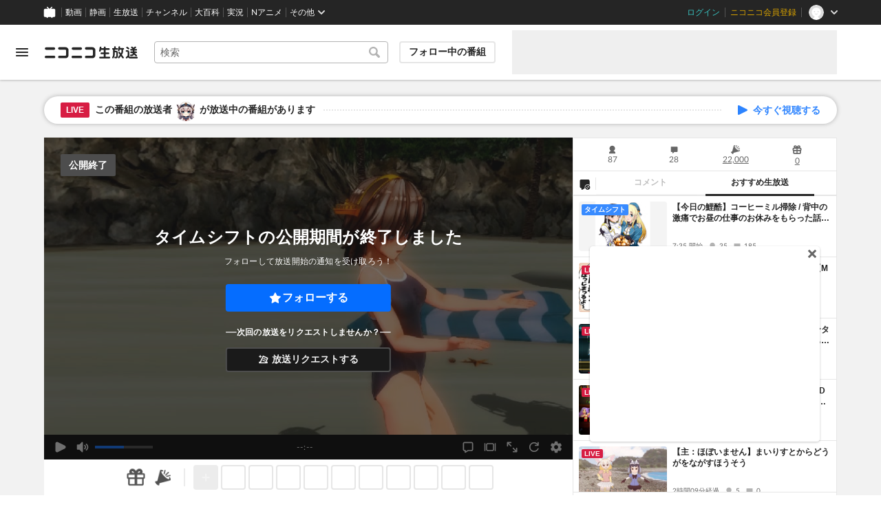

--- FILE ---
content_type: application/javascript; charset=UTF-8
request_url: https://www.googletagmanager.com/gtm.js?id=GTM-KXT7G5G&l=NicoGoogleTagManagerDataLayer
body_size: 154221
content:

// Copyright 2012 Google Inc. All rights reserved.
 
 (function(w,g){w[g]=w[g]||{};
 w[g].e=function(s){return eval(s);};})(window,'google_tag_manager');
 
(function(){

var data = {
"resource": {
  "version":"829",
  
  "macros":[{"function":"__e"},{"function":"__u","vtp_component":"HOST","vtp_enableMultiQueryKeys":false,"vtp_enableIgnoreEmptyQueryParam":false},{"function":"__e"},{"function":"__u","vtp_component":"PATH","vtp_enableMultiQueryKeys":false,"vtp_enableIgnoreEmptyQueryParam":false},{"function":"__remm","vtp_setDefaultValue":true,"vtp_input":["macro",3],"vtp_fullMatch":true,"vtp_replaceAfterMatch":true,"vtp_defaultValue":"0","vtp_ignoreCase":true,"vtp_map":["list",["map","key","^\\\/1h10000y\\.*","value","1"],["map","key","^\\\/atsumaru\\\/.*","value","1"],["map","key","^\\\/atsumaru_oneyear_2017\\\/.*","value","1"],["map","key","^\\\/audioinputfx\\\/.*","value","1"],["map","key","^\\\/badge\\\/.*","value","1"],["map","key","^\\\/userlevel\\\/.*","value","1"],["map","key","^\\\/npb\\\/.*","value","1"],["map","key","^\\\/nicocas\\\/(daruma|pc|app|tsurikkuma)\\\/.*","value","1"],["map","key","^\\\/ch\\\/.*","value","1"],["map","key","^\\\/compass-offeve\\\/.*","value","1"],["map","key","^\\\/compassfes\\\/.*","value","1"],["map","key","^\\\/machi-caravan2021\\\/.*","value","1"],["map","key","^\\\/compass-jack\\\/.*","value","1"],["map","key","^\\\/content_list\\\/.*","value","1"],["map","key","^\\\/creator_platform\\\/.*","value","1"],["map","key","^\\\/crescendo\\\/.*","value","1"],["map","key","^\\\/danime\\\/.*","value","1"],["map","key","^\\\/game\\\/.*","value","1"],["map","key","^\\\/gift-for-premium\\\/.*","value","1"],["map","key","^\\\/gift_vgift\\\/.*","value","1"],["map","key","^\\\/idol\\\/.*","value","1"],["map","key","^\\\/iwaibanner\\\/.*","value","1"],["map","key","^\\\/karapro\\\/.*","value","1"],["map","key","^\\\/premium_referral_tenjinkotone\\\/.*","value","1"],["map","key","\\\/k-poplife\\\/.*","value","1"],["map","key","^\\\/nicomanga\\\/.*","value","1"],["map","key","^\\\/minogashi\\\/.*","value","1"],["map","key","^\\\/artistlive_guide\\\/.*","value","1"],["map","key","^\\\/neco20(19|20)\\\/.*","value","1"],["map","key","^\\\/2020nettrend100\\\/.*","value","1"],["map","key","^\\\/ranking\\\/.*","value","1"],["map","key","^\\\/niconews-app\\\/.*","value","1"],["map","key","^\\\/newyear20(19|20|21|22)\\\/.*","value","1"],["map","key","^\\\/nicoapp\\\/*$","value","1"],["map","key","^\\\/nicobox\\\/.*","value","1"],["map","key","^\\\/nicohaku2018\\\/.*","value","1"],["map","key","^\\\/live\\\/app\\\/.*","value","1"],["map","key","^\\\/25nicomen\\\/.*","value","1"],["map","key","^\\\/nicopo_campaign2018\\\/.*","value","1"],["map","key","^\\\/nicoradipark_audition\\\/.*","value","1"],["map","key","^\\\/niconisolid_contest2018\\\/.*","value","1"],["map","key","^\\\/newlife20(18|19)\\\/?(index)?(\\.html)?$","value","1"],["map","key","^\\\/odottemita-ch\\\/.*","value","1"],["map","key","^\\\/(ch\\\/)?online-viewing\\\/.*","value","1"],["map","key","^\\\/premium-event-ticket\\\/.*","value","1"],["map","key","^\\\/premium_gp_lp\\\/.*","value","1"],["map","key","^\\\/premium_contents\\\/.*","value","1"],["map","key","^\\\/niconicoq_live\\\/.*","value","1"],["map","key","^\\\/ranking_archives\\\/.*","value","1"],["map","key","^\\\/sales_ads\\\/.*","value","1"],["map","key","^\\\/seiga\\\/.*","value","1"],["map","key","^\\\/service_list\\\/.*","value","1"],["map","key","^\\\/smash-league_east\\\/.*","value","1"],["map","key","^\\\/summer20(18|20)\\\/.*","value","1"],["map","key","^\\\/timewarp\\\/.*","value","1"],["map","key","^\\\/virtual_natsuyasumi\\\/.*","value","1"],["map","key","^\\\/xmas2018\\\/.*","value","1"],["map","key","^\\\/1(5|7)th_anniversary\\\/.*","value","1"],["map","key","^\\\/20110311\\\/?.*","value","1"],["map","key","^\\\/commons_library_update\\\/.*","value","1"],["map","key","^\\\/dogatabimap\\\/.*","value","1"],["map","key","^\\\/goto\\\/?(index.html)?$","value","1"],["map","key","^\\\/horrorgame_mansion\\\/.*","value","1"],["map","key","^\\\/videolive_enjoy\\\/.*","value","1"],["map","key","^\\\/livestage\\\/.*","value","1"],["map","key","^\\\/nettrend100\\\/.*","value","1"],["map","key","^\\\/nft_hidariue\\\/.*","value","1"],["map","key","^\\\/choseiyusai\\\/?.*","value","1"],["map","key","^\\\/artistlive_guide\\\/2022sma\\\/.*","value","1"],["map","key","^\\\/splatoon2020\\\/.*","value","1"],["map","key","^\\\/spring_nicochannel\\\/.*","value","1"],["map","key","^\\\/video\\\/terms\\\/paid_contents.*","value","1"],["map","key","^\\\/ch\\\/userblomaga_thanks\\\/?$","value","1"],["map","key","^\\\/vocaloid_2020winter_re_lp(\\\/?$|\\\/.*)","value","1"],["map","key","^\\\/1224youngjae\\\/.*","value","1"],["map","key","^\\\/love-generation\\\/?.*","value","1"],["map","key","^\\\/animelo-plus\\\/?.*","value","1"],["map","key","^\\\/niconico-vtuber-audition\\\/?.*","value","1"],["map","key","^\\\/machi-caravan\\\/?.*","value","1"],["map","key","^\\\/nhorror\\\/?.*","value","1"],["map","key","^\\\/mushokutomeisai\\\/?.*","value","1"],["map","key","^\\\/niconicobustour\\\/?.*","value","1"],["map","key","^\\\/creator-support\\\/?.*","value","1"],["map","key","^\\\/stamp\\\/?.*","value","1"],["map","key","^\\\/premiumaward\\\/?.*","value","1"],["map","key","^\\\/gdp_premium_campaign202212_(1|2)\\\/?.*","value","1"],["map","key","^\\\/niconicokeiba\\\/?.*","value","1"],["map","key","^\\\/base\\\/?.*","value","1"],["map","key","^\\\/nicotoku\\\/?.*","value","1"],["map","key","^\\\/nicoft\\\/?.*","value","1"],["map","key","^\\\/animejapan2023\\\/?.*","value","1"],["map","key","^\\\/abunaidousoukai\\\/?.*","value","1"],["map","key","^\\\/music_rights\\\/?.*","value","1"],["map","key","^\\\/miku16th\\\/?.*","value","1"],["map","key","^\\\/nicosummer2023\\\/?.*","value","1"],["map","key","^\\\/horrorgame-2023\\\/?.*","value","1"],["map","key","^\\\/tgs\\\/?.*","value","1"],["map","key","^\\\/ichimaiemv\\\/?.*","value","1"],["map","key","^\\\/goldenbomber\\\/?.*","value","1"],["map","key","^\\\/niconico_ado\\\/?.*","value","1"],["map","key","^\\\/animejapan\\\/?.*","value","1"],["map","key","^\\\/vtuber-audition-orison\\\/?.*","value","1"],["map","key","^\\\/vocacolle-player\\\/?.*","value","1"],["map","key","^\\\/vividvoicefestival\\\/?.*","value","1"]]},{"function":"__f","vtp_component":"URL"},{"function":"__u","vtp_component":"PATH","vtp_defaultPages":["list"],"vtp_customUrlSource":["macro",5],"vtp_enableMultiQueryKeys":false,"vtp_enableIgnoreEmptyQueryParam":false},{"function":"__smm","vtp_setDefaultValue":true,"vtp_input":["macro",5],"vtp_defaultValue":["macro",6],"vtp_map":["list",["map","key","","value","リファラー無し"]]},{"function":"__jsm","vtp_javascript":["template","(function(){var a={page:",["escape",["macro",3],8,16],",referrer:",["escape",["macro",7],8,16],"},b;for(b in a)a[b].match(\"^\/watch\/(.*)\")?a[b]=\"\/watch\":a[b].match(\"^\/mylist_add\/(.*)\")?a[b]=\"\/mylist_add\":a[b].match(\"^\/mylistgroup_edit\/(.*)\")?a[b]=\"\/mylistgroup_edit\":a[b].match(\"^\/mylistcomment\/(.*)\")?a[b]=\"\/mylistcomment\":a[b].match(\"^\/rankng_graph\/(.*)\")?a[b]=\"\/ranking_graph\":a[b].match(\"^\/mylist\/\\\\d+$\")?a[b]=\"\/mylist\/{mylist_id}\":a[b].match(\"^\/my\/mylist\/\\\\d+$\")?a[b]=\"\/my\/mylist\/{mylist_id}\":a[b].match(\"^\/my\/badge\/(.+)\")?\na[b]=\"\/my\/badge\/{badge_id}\":a[b].match(\"^\/my\/follow\/tag\/(.+)\/tagrepo$\")?a[b]=\"\/my\/follow\/tag\/{tag}\/tagrepo\":a[b].match(\"^\/my\/tagrepo\/(.*)\")?a[b].match(\"(.*)top(.*)\")?a[b]=\"\/my\/tagrepo\/top\":a[b]=\"\/my\/tagrepo\/{tag}\":a[b].match(\"^\/user\/\\\\d+\/follow$\")?a[b]=\"\/user\/{user_id}\/follow\":a[b].match(\"^\/user\/\\\\d+\/follow\/follower$\")?a[b]=\"\/user\/{user_id}\/follow\/follower\":a[b].match(\"^\/user\/\\\\d+\/mylist$\")?a[b]=\"\/user\/{user_id}\/mylist\":a[b].match(\"^\/user\/\\\\d+\/mylist\/\\\\d+$\")?a[b]=\"\/user\/{user_id}\/mylist\/{mylist_id}\":\na[b].match(\"^\/user\/\\\\d+\/video$\")?a[b]=\"\/user\/{user_id}\/video\":a[b].match(\"^\/user\/\\\\d+\/series$\")?a[b]=\"\/user\/{user_id}\/series\":a[b].match(\"^\/user\/\\\\d+\/series\/\\\\d+$\")?a[b]=\"\/user\/{user_id}\/series\/{series_id}\":a[b].match(\"^\/user\/\\\\d+\/badge$\")?a[b]=\"\/user\/{user_id}\/badge\":a[b].match(\"^\/user\/\\\\d+\/stamp$\")?a[b]=\"\/user\/{user_id}\/stamp\":a[b].match(\"^\/user\/\\\\d+\/nicorepo$\")?a[b]=\"\/user\/{user_id}\/nicorepo\":a[b].match(\"^\/user\/\\\\d+\/fav\/user$\")?a[b]=\"\/user\/{user_id}\/fav\/user\":a[b].match(\"^\/user\/\\\\d+\/fav\/follower$\")?\na[b]=\"\/user\/{user_id}\/fav\/follower\":a[b].match(\"^\/user\/\\\\d+\/userlevel$\")?a[b]=\"\/user\/{user_id}\/userlevel\":a[b].match(\"^\/user\/\\\\d+\/live_programs\")?a[b]=\"\/user\/{user_id}\/live_programs\":a[b].match(\"^\/user\/\\\\d+\/timeline\/postings\")?a[b]=\"\/user\/{user_id}\/timeline\/postings\":a[b].match(\"^\/user\/\\\\d+\/timeline\/video\")?a[b]=\"\/user\/{user_id}\/timeline\/video\":a[b].match(\"^\/user\/\\\\d+\/timeline\/live\")?a[b]=\"\/user\/{user_id}\/timeline\/live\":a[b].match(\"^\/user\/\\\\d+\/timeline\/all\")?a[b]=\"\/user\/{user_id}\/timeline\/all\":a[b].match(\"^\/user\/(.+)\")?\na[b]=\"\/user\/{user_id}\":a[b].match(\"^\/openlist\/(.*)\")?a[b]=\"\/openlist\":a[b].match(\"^\/trendtag\/(.*)\")?a[b]=\"\/trendtag\":a[b].match(\"^\/mymemory\/(.*)\")?a[b]=\"\/mymemory\":a[b].match(\"^\/hotlist\/(.*)\")?a[b]=\"\/hotlist\":a[b].match(\"^\/daily_topic\/(.*)\")?a[b]=\"\/daily_topic\":a[b].match(\"^\/(tag|search|mylist_search|related_tag)\/(.*)\")?a[b]=\"\/\"+a[b].match(\"\/(tag|search|mylist_search|related_tag)\/(.*)\")[1]:a[b].match(\"^\/series\/(.*)\")?a[b]=\"\/series\":a[b].slice(-1)==\"\/\"\u0026\u0026(a[b]=a[b].slice(0,a[b].length-1));return a})();"]},{"function":"__jsm","vtp_javascript":["template","(function(){var a={page:",["escape",["macro",3],8,16],",referrer:",["escape",["macro",7],8,16],"},b;for(b in a)a[b].match(\"^\/threads\/.*\")\u0026\u0026(a[b]=\"\/threads\/{threadCode}\");return a})();"]},{"function":"__jsm","vtp_javascript":["template","(function(){var a={page:",["escape",["macro",3],8,16],",referrer:",["escape",["macro",7],8,16],"},b;for(b in a)a[b].match(\"^\/watch\/(.*)\")?a[b]=\"\/watch\":a[b].match(\"^\/gate\/(.*)\")?a[b]=\"\/gate\":a[b].match(\"^\/livetag\/(.*)\")?a[b]=\"\/livetag\":a[b].match(\"^\/embed\/(.*)\")?a[b]=\"\/embed\":a[b].match(\"^\/broadcastAllegation\/(.*)\")?a[b]=\"\/broadcastAllegation\":a[b].match(\"^\/editstream\/(.*)\")?a[b]=\"\/editstream\":a[b].match(\"^\/editlivetags\/(.*)\")?a[b]=\"\/editlivetags\":a[b].match(\"^\/search\/(.*)\")?a[b]=\"\/search\":\"\/\"==a[b].slice(-1)\u0026\u0026(a[b]=\na[b].slice(0,a[b].length-1));return a})();"]},{"function":"__jsm","vtp_javascript":["template","(function(){var a={page:",["escape",["macro",3],8,16],",referrer:",["escape",["macro",7],8,16],"},b;for(b in a)a[b].match(\"^\/watch\/(.*)\")?a[b]=\"\/watch\":a[b].match(\"^\/mylist_add\/(.*)\")?a[b]=\"\/mylist_add\":a[b].match(\"^\/mylistgroup_edit\/(.*)\")?a[b]=\"\/mylistgroup_edit\":a[b].match(\"^\/mylistcomment\/(.*)\")?a[b]=\"\/mylistcomment\":a[b].match(\"^\/rankng_graph\/(.*)\")?a[b]=\"\/ranking_graph\":a[b].match(\"^\/mylist\/\\\\d+$\")?a[b]=\"\/mylist\/{mylist_id}\":a[b].match(\"^\/my\/mylist\/\\\\d+$\")?a[b]=\"\/my\/mylist\/{mylist_id}\":a[b].match(\"^\/my\/badge\/(.+)\")?\na[b]=\"\/my\/badge\/{badge_id}\":a[b].match(\"^\/my\/follow\/tag\/(.+)\/tagrepo$\")?a[b]=\"\/my\/follow\/tag\/{tag}\/tagrepo\":a[b].match(\"^\/my\/tagrepo\/(.*)\")?a[b].match(\"(.*)top(.*)\")?a[b]=\"\/my\/tagrepo\/top\":a[b]=\"\/my\/tagrepo\/{tag}\":a[b].match(\"^\/user\/\\\\d+\/follow$\")?a[b]=\"\/user\/{user_id}\/follow\":a[b].match(\"^\/user\/\\\\d+\/follow\/follower$\")?a[b]=\"\/user\/{user_id}\/follow\/follower\":a[b].match(\"^\/user\/\\\\d+\/mylist$\")?a[b]=\"\/user\/{user_id}\/mylist\":a[b].match(\"^\/user\/\\\\d+\/mylist\/\\\\d+$\")?a[b]=\"\/user\/{user_id}\/mylist\/{mylist_id}\":\na[b].match(\"^\/user\/\\\\d+\/video$\")?a[b]=\"\/user\/{user_id}\/video\":a[b].match(\"^\/user\/\\\\d+\/series$\")?a[b]=\"\/user\/{user_id}\/series\":a[b].match(\"^\/user\/\\\\d+\/badge$\")?a[b]=\"\/user\/{user_id}\/badge\":a[b].match(\"^\/user\/\\\\d+\/stamp$\")?a[b]=\"\/user\/{user_id}\/stamp\":a[b].match(\"^\/user\/\\\\d+\/nicorepo$\")?a[b]=\"\/user\/{user_id}\/nicorepo\":a[b].match(\"^\/user\/\\\\d+\/fav\/user$\")?a[b]=\"\/user\/{user_id}\/fav\/user\":a[b].match(\"^\/user\/\\\\d+\/fav\/follower$\")?a[b]=\"\/user\/{user_id}\/fav\/follower\":a[b].match(\"^\/user\/\\\\d+\/userlevel$\")?a[b]=\n\"\/user\/{user_id}\/userlevel\":a[b].match(\"^\/user\/\\\\d+\/timeline\/postings\")?a[b]=\"\/user\/{user_id}\/timeline\/postings\":a[b].match(\"^\/user\/\\\\d+\/timeline\/video\")?a[b]=\"\/user\/{user_id}\/timeline\/video\":a[b].match(\"^\/user\/\\\\d+\/timeline\/live\")?a[b]=\"\/user\/{user_id}\/timeline\/live\":a[b].match(\"^\/user\/\\\\d+\/timeline\/all\")?a[b]=\"\/user\/{user_id}\/timeline\/all\":a[b].match(\"^\/user\/(.+)\")?a[b]=\"\/user\/{user_id}\":a[b].match(\"^\/openlist\/(.*)\")?a[b]=\"\/openlist\":a[b].match(\"^\/trendtag\/(.*)\")?a[b]=\"\/trendtag\":a[b].match(\"^\/mymemory\/(.*)\")?\na[b]=\"\/mymemory\":a[b].match(\"^\/hotlist\/(.*)\")?a[b]=\"\/hotlist\":a[b].match(\"^\/daily_topic\/(.*)\")?a[b]=\"\/daily_topic\":a[b].match(\"^\/(tag|search|mylist_search|related_tag)\/(.*)\")?a[b]=\"\/\"+a[b].match(\"\/(tag|search|mylist_search|related_tag)\/(.*)\")[1]:a[b].match(\"^\/series\/(.*)\")?a[b]=\"\/series\":a[b].match(\"^\/comment_genesis_recorder\/view\/(.+)\")?a[b]=\"\/comment_genesis_recorder\/view\/{user_id}\":a[b].slice(-1)==\"\/\"\u0026\u0026(a[b]=a[b].slice(0,a[b].length-1));return a})();"]},{"function":"__jsm","vtp_javascript":["template","(function(){var a={page:",["escape",["macro",3],8,16],",referrer:",["escape",["macro",7],8,16],"},b;for(b in a)a[b].match(\"^\/watch\/(.*)\")?a[b]=\"\/watch\":a[b].match(\"^\/gate\/(.*)\")?a[b]=\"\/gate\":a[b].match(\"^\/livetag\/(.*)\")?a[b]=\"\/livetag\":a[b].match(\"^\/embed\/(.*)\")?a[b]=\"\/embed\":a[b].match(\"^\/broadcastAllegation\/(.*)\")?a[b]=\"\/broadcastAllegation\":a[b].match(\"^\/editstream\/(.*)\")?a[b]=\"\/editstream\":a[b].match(\"^\/editlivetags\/(.*)\")?a[b]=\"\/editlivetags\":a[b].match(\"^\/search\/(.*)\")?a[b]=\"\/search\":\"\/\"==a[b].slice(-1)\u0026\u0026(a[b]=\na[b].slice(0,a[b].length-1));return a})();"]},{"function":"__d","vtp_elementSelector":"#step_view div.ima p.number","vtp_selectorType":"CSS"},{"function":"__jsm","vtp_javascript":["template","(function(){var a={page:",["escape",["macro",3],8,16],",referrer:",["escape",["macro",7],8,16],"},c=",["escape",["macro",13],8,16],",b;for(b in a)a[b].match(\"^\/register\/linkages\/(facebook|twitter_read|google_plus|line|nintendo|nintendo_account|yahoo)\/(.*)\")?a[b].match(\"(.*)confirm(.*)\")?a[b]=a[b].match(\"^\/register\/linkages\/(facebook|twitter_read|google_plus|line|nintendo|nintendo_account|yahoo)\/\")[0]+\"confirm\":a[b]=a[b].match(\"^\/register\/linkages\/(facebook|twitter_read|google_plus|line|nintendo|nintendo_account|yahoo)\")[0]:a[b].match(\"^\/register\/simple\/(.*)\")?\na[b].match(\"(.*)complete(.*)\")?a[b]=\"\/register\/simple\/complete\":a[b]=\"\/register\/simple\":a[b].match(\"^\/contacts\/emails\/verify(.*)\")?a[b]=\"\/contacts\/emails\/verify\":a[b].match(\"^\/password\/reset\/(.*)\")?a[b]=\"\/contacts\/reset\":a[b].match(\"^\/register\/email\")?\"STEP1\"==c?a[b]=\"\/register\/email\/input\":\"STEP2\"==c\u0026\u0026(a[b]=\"\/register\/email\/send\"):a[b].match(\"^\/my\/contacts\/update\/(email|tel)\/(.*)\")?a[b].match(\"(.*)commit(.*)\")?a[b]=a[b].match(\"^\/my\/contacts\/update\/(email|tel)\/\")[0]+\"commit\":a[b]=a[b].match(\"^\/my\/contacts\/update\/(email|tel)\")[0]:\n\"\/\"==a[b].slice(-1)\u0026\u0026(a[b]=a[b].slice(0,a[b].length-1));return a})();"]},{"function":"__jsm","vtp_javascript":["template","(function(){var a={page:",["escape",["macro",3],8,16],",referrer:",["escape",["macro",7],8,16],"},b;for(b in a)a[b].match(\"^\/serial_form\/(.*)\")?a[b]=\"\/serial_form\":\"\/\"==a[b].slice(-1)\u0026\u0026(a[b]=a[b].slice(0,a[b].length-1));return a})();"]},{"function":"__jsm","vtp_javascript":["template","(function(){var a={page:",["escape",["macro",3],8,16],",referrer:",["escape",["macro",7],8,16],"},b;for(b in a)a[b]=a[b].replace(\/^\\\/search\\\/.*mode=s.*\/g,\"\/search?mode\\x3ds\"),a[b]=a[b].replace(\/^\\\/search\\\/.*mode=t.*\/g,\"\/search?mode\\x3dt\"),a[b]=a[b].replace(\/^\\\/search\\\/[^?].*\/g,\"\/search?mode\\x3ds\"),a[b]=a[b].replace(\/\\\/(co[0-9]+)\/g,\"\/{Community ID}\"),a[b]=a[b].replace(\/^\\\/opencom\\\/sm[0-9]+\/g,\"\/opencom\/{Video ID}\"),a[b]=a[b].replace(\/^\\\/my_contact\\\/[0-9]+\/g,\"\/my_contact\/{ID}\"),a[b]=a[b].replace(\/^\\\/video\\\/{Community ID}\\\/[0-9]+\/g,\n\"\/video\/{Community ID}\/{Thread ID}\"),a[b]=a[b].replace(\/^\\\/motion\\\/{Community ID}\\\/[0-9]+\/g,\"\/motion\/{Community ID}\/{Motion ID}\"),a[b]=a[b].replace(\/^\\\/(group_contact|member)\\\/{Community ID}\\\/[0-9]+\/g,\"\/$1\/{Community ID}\/{ID}\"),\"\/\"===a[b].slice(-1)\u0026\u0026(a[b]=a[b].slice(0,a[b].length-1));return a})();"]},{"function":"__jsm","vtp_javascript":["template","(function(){var a={page:",["escape",["macro",3],8,16],",referrer:",["escape",["macro",7],8,16],"},b;for(b in a)a[b].match(\"^\/seiga\/im[0-9]+\")?a[b]=\"\/seiga\/im\":a[b].match(\"^\/user\/illust\/[0-9]+\")?a[b]=\"\/user\/illust\":a[b].match(\"^\/clip\/[0-9]+\")?a[b]=\"\/clip\":a[b].match(\"^\/clip\/list\/im[0-9]+\")?a[b]=\"\/clip\/list\/im\":a[b].match(\"^\/comic\/[0-9]+\")?a[b]=\"\/comic\":a[b].match(\"^\/watch\/mg[0-9]+\")?a[b]=\"\/watch\/mg\":a[b].match(\"^\/book\/series\/[0-9]+\")?a[b]=\"\/book\/series\":a[b].match(\"^\/watch\/bk[0-9]+\")?a[b]=\"\/watch\/bk\":a[b].match(\"^\/watch\/sg[0-9]+\")?\na[b]=\"\/watch\/sg\":a[b].match(\"^\/watch\/tag\/.*\")?a[b]=\"\/watch\/tag\":a[b].match(\"^\/manga\/tag\/.*\")?a[b]=\"\/manga\/tag\":a[b].match(\"^\/bbs\/.*\")?a[b]=\"\/bbs\":a[b].match(\"^\/my\/clip\/[0-9]+\")?a[b]=\"\/my\/clip\":a[b].match(\"^\/(tag|search)\/(.*)\")?a[b]=\"\/\"+a[b].match(\"\/(tag|search)\/(.*)\")[1]:\"\/\"==a[b].slice(-1)\u0026\u0026(a[b]=a[b].slice(0,a[b].length-1));return a})();"]},{"function":"__jsm","vtp_javascript":["template","(function(){var a={page:",["escape",["macro",3],8,16],",referrer:",["escape",["macro",7],8,16],"},b;for(b in a)a[b].match(\"^\/comic\/[0-9]+\")?a[b]=\"\/comic\/{content_id}\":a[b].match(\"^\/user\/illust\/[0-9]+\")?a[b]=\"\/user\/illust\/{user_id}\":a[b].match(\"^\/watch\/mg[0-9]+\")?a[b]=\"\/watch\/mg{theme_id}\":a[b].match(\"^\/seiga\/im[0-9]+\")?a[b]=\"\/seiga\/im{image_id}\":a[b].match(\"^\/tag\/(.*)\")?a[b]=\"\/tag\/{word}\":a[b].match(\"^\/search\/(.*)\")?a[b]=\"\/search\/{word}\":\"\/\"==a[b].slice(-1)\u0026\u0026(a[b]=a[b].slice(0,a[b].length-1));return a})();"]},{"function":"__jsm","vtp_javascript":["template","(function(){var a={page:",["escape",["macro",3],8,16],",referrer:",["escape",["macro",7],8,16],"},e=\"index channel_catalog blomaga chlist ranking start age_auth adult_ppv_history live_top\".split(\" \"),b;for(b in a)for(var d=0;d\u003Ce.length;d++){var f=\"\/\"+e[d],c=a[b].replace(\/.php$\/g,\"\");c===f||c===f+\"\/\"||a[b].match(\/^\\\/portal\\\/.*\/)?a[b]=\"\/\"===c.slice(-1)?c.slice(0,c.length-1):c:(a[b]=a[b].replace(\/^\\\/article\\\/(ar[0-9]+)\/g,\"\/article\/{Article ID}\"),a[b]=a[b].replace(\/^\\\/video\\\/(ch[0-9]+)\/g,\"\/video\/{Channel ID}\"),a[b]=a[b].replace(\/^\\\/ppv_live\\\/(ch[0-9]+)\\\/(lv[0-9]+)\/g,\n\"\/ppv_live\/{Channel ID}\/{Live ID}\"),a[b]=a[b].replace(\/^\\\/ppv_video\\\/(ch[0-9]+)\\\/(so[0-9]+)\/g,\"\/ppv_video\/{Channel ID}\/{Watch ID}\"),a[b]=a[b].replace(\/^\\\/community\\\/(co[0-9]+)\/g,\"\/community\/{Community ID}\"),a[b]=a[b].replace(\/^\\\/channel\\\/(ch[0-9]+)\/g,\"\/channel\/{Channel ID}\"),a[b]=a[b].replace(\/^\\\/.*\\\/video\\\/([0-9]+)\/g,\"\/{Channel ID}\/video\/{Watch ID}\"),a[b]=a[b].replace(\/^\\\/.*\\\/video\\\/so([0-9]+)\/g,\"\/{Channel ID}\/video\/{Watch ID}\"),a[b]=a[b].replace(\/^\\\/.*\\\/live\\\/lv([0-9]+)\/g,\"\/{Channel ID}\/live\/{Live ID}\"),\na[b]=a[b].replace(\/^\\\/.*\\\/blomaga\\\/ar([0-9]+)\/g,\"\/{Channel ID}\/blomaga\/{Article ID}\"),a[b]=a[b].replace(\/^\\\/.*\\\/event\\\/ev([0-9]+)\/g,\"\/{Channel ID}\/event\/{Event ID}\"),a[b]=a[b].replace(\/^\\\/.*\\\/book\\\/bk([0-9]+)\/g,\"\/{Channel ID}\/book\/{Book ID}\"),a[b]=a[b].replace(\/^\\\/.*\\\/pack\\\/pk([0-9]+)\/g,\"\/{Channel ID}\/pack\/{Pack ID}\"),a[b]=a[b].replace(\/^\\\/.*\\\/blomaga\/g,\"\/{Channel ID}\/blomaga\"),a[b]=a[b].replace(\/^\\\/.*\\\/video\/g,\"\/{Channel ID}\/video\"),a[b]=a[b].replace(\/^\\\/.*\\\/live\/g,\"\/{Channel ID}\/live\"),a[b]=a[b].replace(\/^\\\/.*\\\/event\/g,\n\"\/{Channel ID}\/event\"),a[b]=a[b].replace(\/^\\\/.*\\\/pack\/g,\"\/{Channel ID}\/pack\"),a[b]=a[b].replace(\/^\\\/.*\\\/letter\/g,\"\/{Channel ID}\/letter\"),a[b]=a[b].replace(\/^\\\/.*\\\/bbs\/g,\"\/{Channel ID}\/bbs\"),a[b]=a[b].replace(\/^\\\/{Channel ID}\\\/blomaga\\\/{Article ID}\\\/[0-9]+\/g,\"\/{Channel ID}\/blomaga\/{Article ID}\/{Page}\"),a[b]=a[b].replace(\/^\\\/{Channel ID}\\\/blomaga\\\/[0-9]+\/g,\"\/{Channel ID}\/blomaga\/{Month}\"),a[b]=a[b].replace(\/^\\\/article\\\/{Article ID}\\\/[0-9]+\/g,\"\/article\/{Article ID}\/{Page}\"),a[b]=a[b].replace(\/\\\/blomaga\\\/tag\\\/.*\/g,\n\"\/blomaga\/tag\/{Tag}\"),a[b]=a[b].replace(\/^\\\/search\\\/(.*)\\\/.*\/g,\"\/search\/$1\/{Keyword}\"),a[b]=a[b].replace(\/^\\\/search\\\/[^\/]+$\/g,\"\/search\/{Keyword}\"),a[b]=a[b].replace(\/^\\\/search_video\\\/[^\/]+\/g,\"\/search_video\/{Keyword}\"),a[b].match(\/^\\\/$\/)?a[b]=\"\/\":3\u003C=a[b].split(\"\/\").length?\"\/\"===a[b].slice(-1)?a[b].slice(0,a[b].length-1):a[b]:a[b]=\"\/{Channel ID}\")}return a})();"]},{"function":"__jsm","vtp_javascript":["template","(function(){var a={page:",["escape",["macro",3],8,16],",referrer:",["escape",["macro",7],8,16],"},b;for(b in a)a[b].match(\"^\/watch\/nw[0-9]+\")?a[b]=\"\/watch\":\"\/\"==a[b].slice(-1)\u0026\u0026(a[b]=a[b].slice(0,a[b].length-1));return a})();"]},{"function":"__jsm","vtp_javascript":["template","(function(){var a={page:",["escape",["macro",3],8,16],",referrer:",["escape",["macro",7],8,16],"},b;for(b in a)a[b].match(\"^\/watch\/kn[0-9]+\")?a[b]=\"\/watch\":a[b].match(\"^\/users\/(.*)\")?a[b]=\"\/users\":a[b].match(\"^\/@(.*)\")?a[b]=\"\/users\":a[b].match(\"^\/events\/(.*)\")?a[b]=\"\/events\":\"\/\"==a[b].slice(-1)\u0026\u0026(a[b]=a[b].slice(0,a[b].length-1));return a})();"]},{"function":"__jsm","vtp_javascript":["template","(function(){var a={page:",["escape",["macro",3],8,16],",referrer:",["escape",["macro",7],8,16],"},b;for(b in a)a[b]=a[b].replace(\/^\\\/user\\\/[0-9]+\/g,\"\/user\/{User ID}\"),a[b]=a[b].replace(\/^\\\/channel\\\/[0-9]+\/g,\"\/channel\/{User ID}\"),a[b]=a[b].replace(\/^\\\/user\\\/{User ID}\\\/lv[0-9]+\/g,\"\/user\/{User ID}\/{Content ID}\"),a[b]=a[b].replace(\/^\\\/channel\\\/{User ID}\\\/lv[0-9]+\/g,\"\/channel\/{User ID}\/{Content ID}\"),\"\/\"===a[b].slice(-1)\u0026\u0026(a[b]=a[b].slice(0,a[b].length-1));return a})();"]},{"function":"__jsm","vtp_javascript":["template","(function(){var a={page:",["escape",["macro",3],8,16],",referrer:",["escape",["macro",7],8,16],"},b;for(b in a)a[b].match(\"^\/watch\/(.*)\")?a[b]=\"\/watch\/{Article ID}\":a[b].match(\"^\/editor\/videos\/(.*)\")?a[b]=\"\/editor\/videos\/{Video ID}\":a[b].match(\"^\/editor\/articles\/(.*)\")?a[b]=\"\/editor\/articles\/{Article ID}\":a[b].match(\"^\/tag\/(.*)\")?a[b]=\"\/tag\":\"\/\"==a[b].slice(-1)\u0026\u0026(a[b]=a[b].slice(0,a[b].length-1));return a})();"]},{"function":"__jsm","vtp_javascript":["template","(function(){var a={page:",["escape",["macro",3],8,16],",referrer:",["escape",["macro",7],8,16],"},b;for(b in a)a[b].match(\"^\/video\/publish\/(.*)\")?a[b]=\"\/videio\/publish\":a[b].match(\"^\/nicocas\/publish\/(.*)\")?a[b]=\"\/nicocas\/publish\":a[b].match(\"^\/campaign\/(.*)\")?a[b]=\"\/campaign\":a[b].match(\"^\/live\/publish\/(.*)\")?a[b]=\"\/live\/publish\":\"\/\"==a[b].slice(-1)\u0026\u0026(a[b]=a[b].slice(0,a[b].length-1));return a})();"]},{"function":"__jsm","vtp_javascript":["template","(function(){var a={page:",["escape",["macro",3],8,16],",referrer:",["escape",["macro",7],8,16],"},b;for(b in a)a[b].match(\"^\/atsumaru\/games\/(.*)\")?a[b]=\"\/atsumaru\/games\":a[b].match(\"^\/atsumaru\/search\/word(.*)\")?a[b]=\"\/atsumaru\/search\/word\":a[b].match(\"^\/atsumaru\/search\/tag(.*)\")?a[b]=\"\/atsumaru\/search\/tag\":a[b].match(\"^\/atsumaru\/ranking\/(.*)\")?a[b]=\"\/atsumaru\/ranking\":a[b].match(\"^\/atsumaru\/users\/(.*)\")?a[b]=\"\/atsumaru\/users\":\"\/\"==a[b].slice(-1)\u0026\u0026(a[b]=a[b].slice(0,a[b].length-1));return a})();"]},{"function":"__jsm","vtp_javascript":["template","(function(){var b={page:",["escape",["macro",3],8,16],",referrer:",["escape",["macro",7],8,16],"},c;for(c in b){var a=b[c].split(\"\/\");a[a.length-1].match(\";jsessionid\\x3d(.*)\")?(a[a.length-1]=a[a.length-1].substring(0,a[a.length-1].indexOf(\";jsessionid\\x3d\")),a=a.join(\"\/\"),b[c]=a):\"\/\"==b[c].slice(-1)\u0026\u0026(b[c]=b[c].slice(0,b[c].length-1))}return b})();"]},{"function":"__jsm","vtp_javascript":["template","(function(){var a={page:",["escape",["macro",3],8,16],",referrer:",["escape",["macro",7],8,16],"},b;for(b in a)a[b].match(\"^\/index(.html)?$|^\/$\")?a[b]=\"\/TOP\":a[b].match(\"^\/latest\/?(index)?(.html)?$\")?a[b]=\"\/latest\":a[b].match(\"^\/free\/?(index)?(.html)?$\")?a[b]=\"\/free\":a[b].match(\"^\/enquete\/?(index)?(.html)?$\")?a[b]=\"\/enquete\":a[b].match(\"^\/detail\/.+\")?a[b]=\"\/detail\":a[b].match(\"^\/week\/.+\")?a[b]=\"\/week\":a[b].match(\"^\/ranking\/.+\")?a[b]=\"\/ranking\":a[b].match(\"^\/period(\/)?$|^\/period\/.+\")?a[b]=\"\/period\":a[b].match(\"^\/search\/anime\/.+\")?\na[b]=\"\/search\/anime\":a[b].match(\"^\/search\/voice\/.+\")?a[b]=\"\/search\/voice\":a[b].match(\"^\/voice\/.+\")?a[b]=\"\/voice\":\"\/\"==a[b].slice(-1)\u0026\u0026(a[b]=a[b].slice(0,a[b].length-1));return a})();"]},{"function":"__jsm","vtp_javascript":["template","(function(){var a={page:",["escape",["macro",3],8,16],",referrer:",["escape",["macro",7],8,16],"},b;for(b in a)a[b].match(\"^\/bylaw\/(.*)\")?a[b]=\"\/bylaw\/{Channel_id}\":\"\/\"==a[b].slice(-1)\u0026\u0026(a[b]=a[b].slice(0,a[b].length-1));return a})();"]},{"function":"__jsm","vtp_javascript":["template","(function(){var a={page:",["escape",["macro",3],8,16],",referrer:",["escape",["macro",7],8,16],"},b;for(b in a)a[b].match(\"^\/watch\/(.*)\")\u0026\u0026\"\/watch\/new\"!==a[b]?a[b]=\"\/watch\":a[b].match(\"^\/users\/(.*)\")?a[b]=\"\/users\":a[b].match(\"^\/plays\/(.*)\")?a[b]=\"\/plays\":\"\/\"==a[b].slice(-1)\u0026\u0026(a[b]=a[b].slice(0,a[b].length-1));return a})();"]},{"function":"__u","vtp_component":"URL","vtp_enableMultiQueryKeys":false,"vtp_enableIgnoreEmptyQueryParam":false},{"function":"__u","vtp_component":"QUERY","vtp_customUrlSource":["macro",30],"vtp_enableMultiQueryKeys":false,"vtp_enableIgnoreEmptyQueryParam":false},{"function":"__jsm","vtp_javascript":["template","(function(){var a=",["escape",["macro",3],8,16],",b=",["escape",["macro",31],8,16],";return a=b?a+\"?\"+b:a})();"]},{"function":"__u","vtp_component":"QUERY","vtp_customUrlSource":["macro",5],"vtp_enableMultiQueryKeys":false,"vtp_enableIgnoreEmptyQueryParam":false},{"function":"__jsm","vtp_javascript":["template","(function(){var a=",["escape",["macro",7],8,16],",b=",["escape",["macro",33],8,16],",c=",["escape",["macro",5],8,16],";return a=c?b?a+\"?\"+b:a:\"\\u30ea\\u30d5\\u30a1\\u30e9\\u30fc\\u7121\\u3057\"})();"]},{"function":"__jsm","vtp_javascript":["template","(function(){var a={page:",["escape",["macro",32],8,16],",referrer:",["escape",["macro",34],8,16],"},b;for(b in a)a[b]=a[b].replace(\/^\\\/cht[0-9]?\\\/dashboard\\\/(.*)\/g,\"\/dashboard\"),a[b]=a[b].replace(\/^\\\/video\\\/video(.*)\/g,\"\/video\"),a[b]=a[b].replace(\/^\\\/cht[0-9]?\\\/chtool\\\/ppv_list(.*)\/g,\"\/video\"),a[b]=a[b].replace(\/^\\\/cht[0-9]?\\\/chtool\\\/pack_(.*)\/g,\"\/video\"),a[b]=a[b].replace(\/^\\\/cht[0-9]?\\\/channel_comment_filter(.*)\/g,\"\/video\"),a[b]=a[b].replace(\/^\\\/cht[0-9]?\\\/chtool\\\/ppv_change(.*)\/g,\"\/video\"),a[b]=a[b].replace(\/^\\\/cht[0-9]?\\\/chtool\\\/ppv_confirm(.*)\/g,\n\"\/video\"),a[b]=a[b].replace(\/^\\\/cht[0-9]?\\\/chtool\\\/ppv_edit(.*)\/g,\"\/video\"),a[b]=a[b].replace(\/^\\\/live[0-9]?\\\/(.*)\/g,\"\/live\"),a[b]=a[b].replace(\/^\\\/cht[0-9]?\\\/chtool\\\/live\\\/ppv_list(.*)\/g,\"\/live\"),a[b]=a[b].replace(\/^\\\/cht[0-9]?\\\/chtool\\\/live\\\/ppv_regist(.*)\/g,\"\/live\"),a[b]=a[b].replace(\/^\\\/cht[0-9]?\\\/chtool\\\/event\\\/(.*)\/g,\"\/event\"),a[b]=a[b].replace(\/^\\\/cht[0-9]?\\\/chtool\\\/blog\\\/(.*)\/g,\"\/blog\"),a[b]=a[b].replace(\/^\\\/cht[0-9]?\\\/channel_(.*)\/g,\"\/page\"),a[b]=a[b].replace(\/^\\\/cht[0-9]?\\\/editor\\\/(.*)\/g,\n\"\/page\"),a[b]=a[b].replace(\/^\\\/cht[0-9]?\\\/layout(.*)\/g,\"\/page\"),a[b]=a[b].replace(\/^\\\/cht[0-9]?\\\/index.php(.*)\/g,\"\/page\"),a[b]=a[b].replace(\/^\\\/cht[0-9]?\\\/chtool\\\/summary(.*)\/g,\"\/report\"),a[b]=a[b].replace(\/^\\\/access[0-9]?\\\/\\?channel_id(.*)\/g,\"\/report\"),a[b]=a[b].replace(\/^\\\/cht[0-9]?\\\/chtool\\\/favorite_info(.*)\/g,\"\/report\"),a[b]=a[b].replace(\/^\\\/cht[0-9]?\\\/chtool\\\/member_info(.*)\/g,\"\/report\"),a[b]=a[b].replace(\/^\\\/cht[0-9]?\\\/chtool\\\/enquete(.*)\/g,\"\/report\"),a[b]=a[b].replace(\/^\\\/cht[0-9]?\\\/chtool\\\/ppv_info(.*)\/g,\n\"\/report\"),a[b]=a[b].replace(\/^\\\/cht[0-9]?\\\/sales\\\/(.*)\/g,\"\/sales\"),a[b]=a[b].replace(\/^\\\/cht[0-9]?\\\/basic(.*)\/g,\"\/setting\"),a[b]=a[b].replace(\/^\\\/cht[0-9]?\\\/chtool\\\/setting(.*)\/g,\"\/setting\"),a[b]=a[b].replace(\/^\\\/cht[0-9]?\\\/chtool\\\/channelsetting(.*)\/g,\"\/setting\"),a[b]=a[b].replace(\/^\\\/cht[0-9]?\\\/chtool\\\/operatelog(.*)\/g,\"\/setting\"),a[b]=a[b].replace(\/^\\\/cht[0-9]?\\\/chtool\\\/matome_blog\\\/(.*)\/g,\"\/matome_blog\"),a[b]=a[b].replace(\/^\\\/cht[0-9]?\\\/account\\\/index(.*)\/g,\"\/owner_account\"),a[b]=a[b].replace(\/^\\\/cht[0-9]?\\\/account\\\/subaccount(.*)\/g,\n\"\/subaccount\"),a[b]=a[b].replace(\/^\\\/account\\\/logout(.*)\/g,\"\/logout\"),a[b]=a[b].replace(\/^\\\/cht[0-9]?\\\/chtool\\\/manga\\\/manga(.*)\/g,\"\/manga\"),a[b]=a[b].replace(\/^\\\/video\\\/vast_edit(.*)\/g,\"\/video\"),a[b]=a[b].replace(\/^\\\/cht[0-9]?\\\/\\?channel_id=(.*)\/g,\"\/page\"),a[b]=a[b].replace(\/^\\\/cht[0-9]?\\\/chtool\\\/mobile_statistics(.*)\/g,\"\/live\"),a[b]=a[b].replace(\/^\\\/cht[0-9]?\\\/index(.*)\/g,\"\/page\"),a[b]=a[b].replace(\/^\\\/sales2\\\/(.*)\/g,\"\/sales\"),a[b]=a[b].replace(\/^\\\/login(.*)\/g,\"\/login\"),\"\/\"===a[b].slice(-1)\u0026\u0026(a[b]=\na[b].slice(0,a[b].length-1));return a})();"]},{"function":"__jsm","vtp_javascript":["template","(function(){var a={page:",["escape",["macro",3],8,16],",referrer:",["escape",["macro",7],8,16],"},b;for(b in a)a[b].match(\"^\/index\/docomo\/auth\/(.*)\")?a[b]=\"\/index\/docomo\/auth\":a[b].match(\"^\/index\/docomo\/confirm\/(.*)\")?a[b]=\"\/index\/docomo\/confirm\":a[b].match(\"^\/index\/docomo\/cancel\/(.*)\")?a[b]=\"\/index\/docomo\/cancel\":a[b].match(\"^\/index\/asp\/rewards\/(.*)\")?a[b]=\"\/index\/asp\/rewards\":a[b].match(\"^\/promotion\/detail\/(.*)\")?a[b]=\"\/promotion\/detail\":\"\/\"==a[b].slice(-1)\u0026\u0026(a[b]=a[b].slice(0,a[b].length-1));return a})();"]},{"function":"__jsm","vtp_javascript":["template","(function(){var a={page:",["escape",["macro",3],8,16],",referrer:",["escape",["macro",7],8,16],"},b;for(b in a)a[b].match(\"^\/oshirase\/details\/(.*)\")\u0026\u0026(a[b]=\"\/oshirase\/details\");return a})();"]},{"function":"__jsm","vtp_javascript":["template","(function(){var a={page:",["escape",["macro",3],8,16],",referrer:",["escape",["macro",7],8,16],"},b;for(b in a)a[b].match(\"^\/supporter\/card\/(.*)\")?a[b]=\"\/supporter\/card\/{\\u30af\\u30ea\\u30a8\\u30a4\\u30bf\\u30fc\\u306euser_id}\":a[b].match(\"^\/registration\/(.*)\")?a[b]=\"\/registration\/{\\u30af\\u30ea\\u30a8\\u30a4\\u30bf\\u30fc\\u306euser_id}\":a[b].match(\"^\/registration-completion\/(.*)\")?a[b]=\"\/registration-completion\/{\\u30af\\u30ea\\u30a8\\u30a4\\u30bf\\u30fc\\u306euser_id}\":\"\/\"==a[b].slice(-1)\u0026\u0026(a[b]=a[b].slice(0,a[b].length-1));return a})();"]},{"function":"__jsm","vtp_javascript":["template","(function(){var a={page:",["escape",["macro",3],8,16],",referrer:",["escape",["macro",7],8,16],"},b;for(b in a)a[b].match(\"^\/my\/pay_method_settings\/register(.*)\")?a[b]=\"\/my\/pay_method_settings\/register\":a[b].match(\"^\/plans\/(.*)\")?a[b]=\"\/plans\/{subscription_plan_id}\":a[b].match(\"^\/my\/pay_method_settings\/(.*)\")?a[b]=\"my\/pay_method_settings\/{payment_method_setting_id}\":\"\/\"==a[b].slice(-1)\u0026\u0026(a[b]=a[b].slice(0,a[b].length-1));return a})();"]},{"function":"__jsm","vtp_javascript":["template","(function(){var a={page:",["escape",["macro",3],8,16],",referrer:",["escape",["macro",7],8,16],"},b;for(b in a)a[b].match(\"^\/users\/(.+)\/games\")?a[b]=\"\/users\/{User_ID}\/games\":a[b].match(\"^\/games\/(.+)\/edit\")\u0026\u0026(a[b]=\"\/games\/{Game_ID}\/edit\");return a})();"]},{"function":"__jsm","vtp_javascript":["template","(function(){var a={page:",["escape",["macro",3],8,16],",referrer:",["escape",["macro",7],8,16],"},b;for(b in a)a[b].match(\"^\/Artist\/ChangeImage\/[0-9]+\")?a[b]=\"\/artist\/changeImage\/{Content_ID}\":a[b].match(\"^\/Artist\/Detail\/[0-9]+\")?a[b]=\"\/artist\/detail\/{Content_ID}\":a[b].match(\"^\/jointright\/detail\/[0-9]+\")?a[b]=\"\/jointright\/detail\/{Content_ID}\":a[b].match(\"^\/jointright\/passedmusicdetail\/[0-9]+\")?a[b]=\"\/jointright\/passedmusicdetail\/{Content_ID}\":a[b].match(\"^\/music\/[0-9]+\/agreement\")?a[b]=\"\/music\/{Content_ID}\/agreement\":\na[b].match(\"^\/Music\/[0-9]+\/Cancel\/Complete\")?a[b]=\"\/music\/{Content_ID}\/cancel\/complete\":a[b].match(\"^\/music\/[0-9]+\/copyright\/[0-9]+\/cancel\")?a[b]=\"\/music\/{Content_ID}\/copyright\/{Content_ID}\/cancel\":a[b].match(\"^\/music\/[0-9]+\/streaming\/cancel\")?a[b]=\"\/music\/{Content_ID}\/streaming\/cancel\":a[b].match(\"^\/Music\/[0-9]+\/youtube\/[0-9]+\/cancel\")?a[b]=\"\/music\/{Content_ID}\/youtube\/{Content_ID}\/cancel\":a[b].match(\"^\/music\/[0-9]+\/complete\")?a[b]=\"\/music\/{Content_ID}\/complete\":a[b].match(\"^\/music\/[0-9]+\/copyright\/[0-9]+\")?\na[b]=\"\/music\/{Content_ID}\/copyright\/{Content_ID}\":a[b].match(\"^\/(m|M)usic\/[0-9]+\/(s|S)treaming\")?a[b]=\"\/music\/{Content_ID}\/streaming\":a[b].match(\"^\/(m|M)usic\/(r|R)equest\/[0-9]+\")?a[b]=\"\/music\/request\/{Content_ID}\":a[b].match(\"^\/(m|M)usic\/[0-9]+\/youtube\/[0-9]+\/change\")?a[b]=\"\/music\/{Content_ID}\/youtube\/{Content_ID}\/change\":a[b].match(\"^\/music\/[0-9]+\/youtube\/[0-9]+\")?a[b]=\"\/music\/{Content_ID}\/youtube\/{Content_ID}\":a[b].match(\"^\/Music\/[0-9]+\")?a[b]=\"\/music\/{Content_ID}\":a[b].match(\"^\/Request\/[0-9]+\/Agreement\")?\na[b]=\"\/request\/{Content_ID}\/agreement\":a[b].match(\"^\/request\/[0-9]+\/album\")?a[b]=\"\/request\/{Content_ID}\/album\":a[b].match(\"^\/request\/[0-9]+\/campaign\")?a[b]=\"\/request\/{Content_ID}\/campaign\":a[b].match(\"^\/request\/[0-9]+\/complete\")?a[b]=\"\/request\/{Content_ID}\/complete\":a[b].match(\"^\/request\/[0-9]+\/confirm\")?a[b]=\"\/request\/{Content_ID}\/confirm\":a[b].match(\"^\/Request\/[0-9]+\/Music\/Track\/[0-9]+\/[0-9]+\/Copyright\")?a[b]=\"\/request\/{Content_ID}\/music\/track\/{Content_ID}\/{Content_ID}\/copyright\":a[b].match(\"^\/request\/[0-9]+\/jacket\")?\na[b]=\"\/request\/{Content_ID}\/jacket\":a[b].match(\"^\/Request\/[0-9]+\/Select\")?a[b]=\"\/request\/{Content_ID}\/select\":a[b].match(\"^\/request\/[0-9]+\/music\/streaming\")?a[b]=\"\/request\/{Content_ID}\/music\/streaming\":a[b].match(\"^\/request\/[0-9]+\/music\/track\/[0-9]+\/[0-9]+\")?a[b]=\"\/request\/{Content_ID}\/music\/track\/{Content_ID}\/{Content_ID}\":a[b].match(\"^\/Request\/[0-9]+\/Music\")?a[b]=\"\/request\/{Content_ID}\/music\":a[b].match(\"^\/request\/[0-9]+\")?a[b]=\"\/request\/{Content_ID}\":a[b].slice(-1)==\"\/\"\u0026\u0026(a[b]=a[b].slice(0,a[b].length-\n1));return a})();"]},{"function":"__jsm","vtp_javascript":["template","(function(){var b=",["escape",["macro",1],8,16],",a={page:",["escape",["macro",3],8,16],",referrer:",["escape",["macro",7],8,16],"};b.match(\"^www.nicovideo.jp\")?a=",["escape",["macro",8],8,16],":b.match(\"^(www|ios|android).beta.hiroba.(dev.)?nicovideo.jp\")?a=",["escape",["macro",9],8,16],":b.match(\"^www.(.*)dev.nicovideo.jp\")?a=",["escape",["macro",8],8,16],":b.match(\"^live2?.nicovideo.jp\")?a=",["escape",["macro",10],8,16],":b==\"sp.nicovideo.jp\"?a=",["escape",["macro",11],8,16],":b.match(\"^sp.live2?.nicovideo.jp\")?a=",["escape",["macro",12],8,16],":b==\"account.nicovideo.jp\"?a=",["escape",["macro",14],8,16],":\nb==\"secure.nicovideo.jp\"?a=",["escape",["macro",15],8,16],":b==\"com.nicovideo.jp\"?a=",["escape",["macro",16],8,16],":b==\"seiga.nicovideo.jp\"?a=",["escape",["macro",17],8,16],":b.match(\"^sp.seiga.nicovideo.jp|^dev.sp.seiga.nicovideo.jp\")?a=",["escape",["macro",18],8,16],":b.match(\"(^ch.nicovideo.jp|^sp.ch.nicovideo.jp)\")?a=",["escape",["macro",19],8,16],":b==\"news.nicovideo.jp\"?a=",["escape",["macro",20],8,16],":b==\"niconare.nicovideo.jp\"?a=",["escape",["macro",21],8,16],":b==\"cas.nicovideo.jp\"?a=",["escape",["macro",22],8,16],":b==\"mtm.nicovideo.jp\"?a=",["escape",["macro",23],8,16],":\nb==\"nicoad.nicovideo.jp\"?a=",["escape",["macro",24],8,16],":b==\"game.nicovideo.jp\"?a=",["escape",["macro",25],8,16],":b==\"payment.nicovideo.jp\"?a=",["escape",["macro",26],8,16],":b==\"anime.nicovideo.jp\"?a=",["escape",["macro",27],8,16],":b==\"secure.ch.nicovideo.jp\"?a=",["escape",["macro",28],8,16],":b==\"q.nicovideo.jp\"?a=",["escape",["macro",29],8,16],":b.match(\"^chtool.nicovideo.jp|^chtool.dev.nicovideo.jp\")?a=",["escape",["macro",35],8,16],":b.match(\"^point.nicovideo.jp|^w101.npts.nicovideo.jp|^nicovideo.faow.tv\")?a=",["escape",["macro",36],8,16],":b.match(\"^inform.nicovideo.jp|^inform.dev.nicovideo.jp\")?\na=",["escape",["macro",37],8,16],":b.match(\"^creator-support.nicovideo.jp|^creator-support.dev.nicovideo.jp\")?a=",["escape",["macro",38],8,16],":b.match(\"^subs.nicovideo.jp|^subs-dev.nicovideo.jp\")?a=",["escape",["macro",39],8,16],":b.match(\"^namagame.coe.nicovideo.jp|^namagame-dev.coe.nicovideo.jp\")?a=",["escape",["macro",40],8,16],":b.match(\"^mypage.nrc-form.jp|^afd-ep-member-dwangonrc-stage-cadpd0dpdzczaneu.a02.azurefd.net\")?a=",["escape",["macro",41],8,16],":a.page.slice(-1)==\"\/\"\u0026\u0026(a.page=a.page.slice(0,a.page.length-1));return a.page})();"]},{"function":"__jsm","vtp_javascript":["template","(function(){var a=",["escape",["macro",1],8,16],",b=",["escape",["macro",42],8,16],",c=null;a\u0026\u0026b?c=a+b:a?c=a:b\u0026\u0026(c=b);return c})();"]},{"function":"__remm","vtp_setDefaultValue":true,"vtp_input":["macro",43],"vtp_fullMatch":true,"vtp_replaceAfterMatch":false,"vtp_ignoreCase":true,"vtp_defaultValue":"0","vtp_map":["list",["map","key","^www\\.jinkochinobokin\\.nicovideo\\.jp.*","value","1"],["map","key","^jinkochinobokin\\.nicovideo\\.jp.*","value","1"],["map","key","^chtool\\.nicovideo\\.jp.*","value","1"],["map","key","^com\\.nicovideo\\.jp.*","value","1"],["map","key","^compass-anime\\.jp.*","value","1"],["map","key","^creator-support\\.nicovideo\\.jp.*","value","G-FS29H4ZGX2"],["map","key","^dwango\\.co\\.jp.*","value","G-ZE4TJPKHHV"],["map","key","^dwango-ticket\\.jp.*","value","G-X2G4ZXZ6XZ"],["map","key","^blog\\.nnn\\.dev.*","value","G-L6K1SDW9HG"],["map","key","^income.nicovideo.jp.*","value","1"],["map","key","^mamba\\.jinkochinobokin\\.nicovideo\\.jp.*","value","1"],["map","key","^account\\.nicovideo\\.jp.*","value","G-2CZR0NHHZ1"],["map","key","^www\\.nicobox\\.jp.*","value","G-NKDB4E431K"],["map","key","^cas\\.nicovideo\\.jp.*","value","1"],["map","key","^(sp\\.)?ch\\.nicovideo\\.jp.*","value","G-7T9DR0LQRG"],["map","key","^secure\\.ch\\.nicovideo\\.jp.*","value","1"],["map","key","^commons\\.nicovideo\\.jp.*","value","1"],["map","key","^www\\.nicoevents\\.jp.*","value","1"],["map","key","^nicoft\\.io.*","value","G-7Q29M3W441"],["map","key","^qa\\.nicovideo\\.jp.*","value","G-6YJ7HFTFDH"],["map","key","^inform\\.nicovideo\\.jp.*","value","1"],["map","key","^jk\\.nicovideo\\.jp.*","value","1"],["map","key","^secure\\.live\\.nicovideo\\.jp.*","value","1"],["map","key","^spi\\.nicovideo\\.jp.*","value","1"],["map","key","^site\\.live\\.nicovideo\\.jp.*","value","G-BQN96KXPNS"],["map","key","^live(2)?\\.nicovideo\\.jp.*","value","G-BQN96KXPNS"],["map","key","^sp\\.live(2)?\\.nicovideo\\.jp.*","value","G-2C724T1SX9"],["map","key","^nicoprofile\\.com.*","value","1"],["map","key","^seiga\\.nicovideo\\.jp.*","value","G-WLK6RL9QRF"],["map","key","^sp\\.seiga\\.nicovideo\\.jp.*","value","G-B327K80999"],["map","key","^www\\.nicovideo\\.jp.*","value","G-FS29H4ZGX2"],["map","key","^sp\\.nicovideo\\.jp.*","value","G-ZHGBVWY2S7"],["map","key","^odottemita-collection\\.jp.*","value","G-GYKQB5239W"],["map","key","^enquete\\.nicovideo\\.jp.*","value","G-WH54SD0F2W"],["map","key","^blog\\.nicovideo\\.jp.*","value","G-41PQHHFEEG"],["map","key","^point\\.nicovideo\\.jp.*","value","G-580EY5K8C0"],["map","key","^nicovideo\\.faow\\.tv.*","value","G-580EY5K8C0"],["map","key","^(site|mypage)\\.nrc-form\\.jp.*","value","1"],["map","key","^premium\\.nicovideo\\.jp.*","value","G-LEJ7MLJ5RG"],["map","key","^(coty\\.)?ikebukurocosplay\\.jp.*","value","G-QLWYZBCZ90"],["map","key","^subs\\.nicovideo\\.jp.*","value","1"],["map","key","^asmrspot\\.com.*","value","1"],["map","key","^chokabuki\\.jp.*","value","1"],["map","key","^chokaigi\\.jp.*","value","G-HD4NSK9Q3B"],["map","key","^choparty\\.jp(?!\\.site\\.pre\\.nicovideo\\.jp).*","value","G-7B385V5GGH"],["map","key","^danmas-world\\.jp.*","value","G-RSDSVBT6J9"],["map","key","^kamisama-maeda-lab\\.com.*","value","1"],["map","key","^chokaigitour\\.jp(?!\\.site\\.pre\\.nicovideo\\.jp).*","value","G-QW74DJ6J8R"],["map","key","^utattemita-collection\\.jp.*","value","G-XJX0VV4P4W"],["map","key","^d-ue\\.jp.*","value","1"],["map","key","^vocareview\\.jp.*","value","1"],["map","key","^secure\\.nicovideo\\.jp.*","value","G-LEJ7MLJ5RG"],["map","key","^payment\\.nicovideo\\.jp.*","value","G-LEJ7MLJ5RG"],["map","key","^info\\.nicovideo\\.jp\\\/(chokaigitour|chokaigiex|yukikaigi|namasta).*","value","1"],["map","key","^ex\\.nicovideo\\.jp\\\/vocaloid.*","value","1"],["map","key","^news\\.nicovideo\\.jp(?!.*amp=html).*","value","G-M3PZ8WH47E"],["map","key","^anime\\.nicovideo\\.jp.*","value","G-J22GXPBWZQ"],["map","key","^originalnews\\.nico.*","value","1"],["map","key","^(www\\.)?ncon\\.partners.*","value","G-7TVWLWHNS4"],["map","key","^(portal\\.)?nicochannel\\.jp.*","value","1"],["map","key","^site\\.nicovideo\\.jp\\\/nicobox\\\/lp.*","value","G-EECP3J3DWT"],["map","key","^site\\.nicovideo\\.jp\\\/nicobox\\\/vi6aosvudg.*","value","G-9XLZEBBFGE"],["map","key","^site\\.nicovideo\\.jp\\\/nicobox\\\/miku10th.*","value","G-R5BCRLB1KF"],["map","key","^site\\.nicovideo\\.jp\\\/nicobox\\\/rinlen10th.*","value","G-2EBJXJTZ38"],["map","key","^site\\.nicovideo\\.jp\\\/game.*","value","G-XHP8ZQRT00"],["map","key","^site\\.nicovideo\\.jp\\\/content_list.*","value","G-MEJYZM6SXP"],["map","key","^site\\.nicovideo\\.jp\\\/service_list.*","value","G-G6TLLL6J0B"],["map","key","^site\\.nicovideo\\.jp\\\/npb.*","value","G-C49VKZNLKM"],["map","key","^site\\.nicovideo\\.jp\\\/.*","value","G-LHTJ85V26R"],["map","key","^payment\\.point\\.nicovideo\\.jp.*","value","G-580EY5K8C0"],["map","key","^fep\\.sps-system\\.com.*","value","G-580EY5K8C0"],["map","key","^info\\.nicovideo\\.jp\\\/lp.*","value","G-VLGMTXRR67"],["map","key","^info\\.nicovideo\\.jp\\\/utanama.*","value","G-RNENTTTNTE"],["map","key","^info\\.nicovideo\\.jp\\\/odottemitaoff.*","value","G-ZXVXP14YL6"],["map","key","^vocaloid-collection\\.jp.*","value","G-G3R3X9GJ1T"],["map","key","^nicoaccount-bridge\\.jp.*","value","G-SC71KWEN27"],["map","key","^3d\\.nicovideo\\.jp.*","value","G-6W6E94D912"],["map","key","^vocatansaku\\.jp.*","value","G-MJCZHNZ0BQ"],["map","key","^vtuberfesjapan\\.jp.*","value","1"],["map","key","^utaodo-collection\\.jp.*","value","G-PKFRTG3DEB"],["map","key","^dic\\.nicovideo\\.jp\\\/b\\\/c\\\/(ch|co).*","value","G-C79CMB5P7Z"],["map","key","^dic\\.nicovideo\\.jp.*","value","G-HTHDQSKHSP"],["map","key","^meme-nippon-project\\.jp","value","1"],["map","key","^premiumday\\.nicovideo\\.jp","value","1"],["map","key","^(www|ios|android)\\.beta\\.hiroba\\.nicovideo\\.jp.*","value","1"],["map","key","^douga-awards\\.nicovideo\\.jp.*","value","1"]]},{"function":"__jsm","vtp_javascript":["template","(function(){var a=navigator.userAgent.toLowerCase();return a})();"]},{"function":"__v","vtp_dataLayerVersion":2,"vtp_setDefaultValue":false,"vtp_name":"user.user_id"},{"function":"__v","vtp_dataLayerVersion":2,"vtp_setDefaultValue":false,"vtp_name":"user.login_status"},{"function":"__v","vtp_dataLayerVersion":2,"vtp_setDefaultValue":false,"vtp_name":"user.member_status"},{"function":"__v","vtp_dataLayerVersion":2,"vtp_setDefaultValue":false,"vtp_name":"user.account_create_datetime"},{"function":"__jsm","vtp_javascript":["template","(function(){var a=",["escape",["macro",49],8,16],".split(\" \")[0].split(\"-\")[0];return a})();"]},{"function":"__v","vtp_dataLayerVersion":2,"vtp_setDefaultValue":false,"vtp_name":"content.content_id"},{"function":"__jsm","vtp_javascript":["template","(function(){var b=",["escape",["macro",51],8,16],",a=",["escape",["macro",3],8,16],";if(null==b||void 0==b)\"\/\"==a.slice(-1)\u0026\u0026(a=a.slice(0,a.length-1)),a.match(\"^\/(watch|comic|seiga)\/(.*)\")\u0026\u0026!a.match(\"^\/watch\/tag\/.*\")\u0026\u0026(b=a.match(\"^\/(watch|comic|seiga)\/(.*)\")[2]);return b})();"]},{"function":"__v","vtp_dataLayerVersion":2,"vtp_setDefaultValue":false,"vtp_name":"content.category"},{"function":"__v","vtp_dataLayerVersion":2,"vtp_setDefaultValue":false,"vtp_name":"content.player_type"},{"function":"__v","vtp_dataLayerVersion":2,"vtp_setDefaultValue":false,"vtp_name":"content.content_type"},{"function":"__v","vtp_dataLayerVersion":2,"vtp_setDefaultValue":false,"vtp_name":"content.content_status"},{"function":"__v","vtp_dataLayerVersion":2,"vtp_setDefaultValue":false,"vtp_name":"event_info.action_detail"},{"function":"__jsm","vtp_javascript":["template","(function(){var a=",["escape",["macro",5],8,16],";return a=a?a:\"\\u30ea\\u30d5\\u30a1\\u30e9\\u30fc\\u7121\\u3057\"})();"]},{"function":"__v","vtp_dataLayerVersion":2,"vtp_setDefaultValue":false,"vtp_name":"content.spweb"},{"function":"__jsm","vtp_javascript":["template","(function(){var a=",["escape",["macro",59],8,16],";return a=!0===a?\"nicocas_spweb\":\"nicocas_pc\"})();"]},{"function":"__smm","vtp_setDefaultValue":false,"vtp_input":["macro",1],"vtp_map":["list",["map","key","www.nicovideo.jp","value","nicovideo_pc"],["map","key","live.nicovideo.jp","value","nicolive_pc"],["map","key","live2.nicovideo.jp","value","nicolive_pc"],["map","key","sp.live.nicovideo.jp","value","nicolive_spweb"],["map","key","web01.live2.dev.nicovideo.jp","value","DEV_spweb_pc"],["map","key","live1.dev.nicovideo.jp","value","DEV_spweb_pc"],["map","key","www.dev.nicovideo.jp","value","DEV_nicovideo_pc"],["map","key","sp.live1.dev.nicovideo.jp","value","DEV_nicolive_spweb"],["map","key","account.dev.nicovideo.jp","value","DEV_nicoaccount"],["map","key","secure.nicovideo.jp","value","secure_payment"],["map","key","secure.dev.nicovideo.jp","value","DEV_secure_payment"],["map","key","account.nicovideo.jp","value","nicoaccount"],["map","key","sp.nicovideo.jp","value","nicovideo_spweb"],["map","key","sp.dev.nicovideo.jp","value","DEV_nicovideo_spweb"],["map","key","live3.dev.o-in.nicovideo.jp","value","DEV_nicolive_spweb"],["map","key","sp.live2.nicovideo.jp","value","nicolive_spweb"],["map","key","sp.live2.o-in.nicovideo.jp","value","DEV_nicolive_spweb"],["map","key","docker01.live2.dev.o-in.nicovideo.jp","value","DEV_nicolive_pc"],["map","key","docker03.live2.dev.o-in.nicovideo.jp","value","DEV_nicolive_pc"],["map","key","web01.live2.dev.nicovideo.jp","value","DEV_nicolive_pc"],["map","key","stbfep.sps-system.com","value","DEV_secure_payment"],["map","key","payment.nicovideo.jp","value","secure_payment"],["map","key","com.nicovideo.jp","value","niconi_community"],["map","key","com.dev.nicovideo.jp","value","DEV_niconi_community"],["map","key","blog.nicovideo.jp","value","niconico_info"],["map","key","blog.dev.nicovideo.jp","value","DEV_niconico_info"],["map","key","seiga.nicovideo.jp","value","nicoseiga_pc"],["map","key","seiga.dev.nicovideo.jp","value","DEV_nicoseiga_pc"],["map","key","site.nicovideo.jp","value","tokusetsu_tkool"],["map","key","site.dev.nicovideo.jp","value","DEV_tokusetsu_tkool"],["map","key","qa.nicovideo.jp","value","nicohelp"],["map","key","ch.nicovideo.jp","value","channel_pc"],["map","key","sp.ch.nicovideo.jp","value","channel_spweb"],["map","key","ch.kenta-takahashi.dev.nicovideo.jp","value","DEV_channel_pc"],["map","key","sp.ch.kenta-takahashi.dev.nicovideo.jp","value","DEV_channel_spweb"],["map","key","sp01.live2.dev.nicovideo.jp","value","DEV_nicolive_spweb"],["map","key","news.nicovideo.jp","value","niconews"],["map","key","news.dev.nicovideo.jp","value","DEV_niconews"],["map","key","niconare.nicovideo.jp","value","niconare_pc"],["map","key","niconare.dev.nicovideo.jp","value","DEV_niconare_pc"],["map","key","cas.nicovideo.jp","value",["macro",60]],["map","key","cas.dev.nicovideo.jp","value",["macro",60]],["map","key","mtm.stage.nicovideo.jp","value","DEV_nicomatome"],["map","key","mtm.nicovideo.jp","value","nicomatome"],["map","key","info.stg.nicovideo.jp","value","DEV_static_page_info"],["map","key","info.nicovideo.jp","value","static_page_info"],["map","key","nicoad.nicovideo.jp","value","nicoad"],["map","key","dev.nicoad.nicovideo.jp","value","DEV_nicoad"],["map","key","www.eiou.jp","value","static_page_info"],["map","key","test.eiou.jp","value","DEV_static_page_info"],["map","key","stg.ikebukurocosplay.jp","value","DEV_static_page_info"],["map","key","ikebukurocosplay.jp","value","static_page_info"],["map","key","chokaigi.jp","value","tokusetsu_tkool"],["map","key","chokaigi-jp.site.pre.nicovideo.jp","value","DEV_tokusetsu_tkool"],["map","key","game.dev.nicovideo.jp","value","DEV_rpg_atsumaru"],["map","key","game.nicovideo.jp","value","rpg_atsumaru"],["map","key","www.jinkochinobokin.nicovideo.jp","value","ai_bokin"],["map","key","www.dev.jinkochinobokin.nicovideo.jp","value","DEV_ai_bokin"],["map","key","tempra.pre.nicovideo.jp","value","DEV_nicoapp_pc"],["map","key","engageprincess.nicovideo.jp","value","tokusetsu_tkool"],["map","key","chokaigitour.jp","value","tokusetsu_tkool"],["map","key","chokaigitour.jp.site.pre.nicovideo.jp","value","DEV_tokusetsu_tkool"],["map","key","jinkochinobokin.nicovideo.jp","value","ai_bokin"],["map","key","nicofarre.jp","value","static_page_info"],["map","key","nicohonsha.jp","value","static_page_info"],["map","key","reserve.nicohonsha.jp","value","static_page_info"],["map","key","manage.dev.o-in.nicohonsha.jp","value","DEV_static_page_info"],["map","key","anime-nicovideo-jp.site.pre.nicovideo.jp","value","DEV_tokusetsu_tkool"],["map","key","anime.nicovideo.jp","value","tokusetsu_tkool"],["map","key","site.pre.nicovideo.jp","value","DEV_tokusetsu_tkool"],["map","key","ch.dev.nicovideo.jp","value","DEV_channel_pc"],["map","key","sp.ch.dev.nicovideo.jp","value","DEV_channel_spweb"],["map","key","res.ads.dev.nicovideo.jp","value","DEV_res_ad"],["map","key","www.nicobox.jp","value","tokusetsu_tkool"],["map","key","app.pre.nicovideo.jp","value","DEV_nicoapp_pc"],["map","key","secapp.pre.nicovideo.jp","value","DEV_nicoapp_pc"],["map","key","app.nicovideo.jp","value","nicoapp_pc"],["map","key","secapp.nicovideo.jp","value","nicoapp_pc"],["map","key","sp.test.o-in.nicovideo.jp","value","nicovideo_spweb"],["map","key","secure.ch.dev.nicovideo.jp","value","DEV_channel_pc"],["map","key","secure.ch.nicovideo.jp","value","channel_pc"],["map","key","enquete.dev.nicovideo.jp","value","DEV_nicoenquete"],["map","key","enquete.nicovideo.jp","value","nicoenquete"],["map","key","choparty.jp","value","tokusetsu_tkool"],["map","key","choparty.jp.site.pre.nicovideo.jp","value","DEV_tokusetsu_tkool"],["map","key","q.dev.nicovideo.jp","value","DEV_niconico_q"],["map","key","q.nicovideo.jp","value","niconico_q"],["map","key","site.pre.dev.nicovideo.jp","value","DEV_tokusetsu_tkool"],["map","key","www.hiroshi-shichita.dev.nicovideo.jp","value","DEV_nicovideo_pc"],["map","key","sp02.live2.dev.nicovideo.jp","value","DEV_nicolive_spweb"],["map","key","dic.nicovideo.jp","value","nicodic"],["map","key","kaji.dic.dev.nicovideo.jp","value","DEV_nicodic"],["map","key","ex.nicovideo.jp","value","static_page_info"],["map","key","ex.ai_fujino.nvdev.o-in.nicovideo.jp","value","DEV_static_page_info"],["map","key","seigadev.nicovideo.jp","value","DEV_nicoseiga_pc"],["map","key","seigadev.local.nicovideo.jp","value","DEV_nicoseiga_pc"],["map","key","seigadev.o-in.nicovideo.jp","value","DEV_nicoseiga_pc"],["map","key","mamba.jinkochinobokin.nicovideo.jp","value","ai_bokin"],["map","key","mamba.dev.jinkochinobokin.nicovideo.jp","value","DEV_ai_bokin"],["map","key","dev.sp.seiga.local.nicovideo.jp","value","DEV_nicoseiga_sp"],["map","key","dev.sp.seiga.nicovideo.jp","value","DEV_nicoseiga_sp"],["map","key","dev2.sp.seiga.nicovideo.jp","value","DEV_nicoseiga_sp"],["map","key","sp.seiga.nicovideo.jp","value","nicoseiga_sp"],["map","key","artilife.net","value","tokusetsu_tkool"],["map","key","artilife-net.site.pre.nicovideo.jp","value","DEV_tokusetsu_tkool"],["map","key","chtool.nicovideo.jp","value","channel_tool"],["map","key","chtool.dev.nicovideo.jp","value","DEV_channel_tool"],["map","key","mp.dev.alife.nicovideo.jp","value","DEV_cas_artilife"],["map","key","mp.alife.nicovideo.jp","value","cas_artilife"],["map","key","w101.npts.nicovideo.jp","value","DEV_niconico_point"],["map","key","point.nicovideo.jp","value","niconico_point"],["map","key","observer.alife.nicovideo.jp","value","tokusetsu_tkool"],["map","key","observer.dev.alife.nicovideo.jp","value","DEV_tokusetsu_tkool"],["map","key","pc01-beta.live2.dev.nicovideo.jp","value","DEV_nicolive_pc"],["map","key","pc03.live2.dev.nicovideo.jp","value","DEV_nicolive_pc"],["map","key","web03.live2.dev.nicovideo.jp","value","DEV_nicolive_pc"],["map","key","www.nvpc-b.dev.nicovideo.jp","value","DEV_nicovideo_pc"],["map","key","payment.point.nicovideo.jp","value","niconico_point"],["map","key","haresuta.jp","value","tokusetsu_tkool"],["map","key","haresuta-jp.site.pre.nicovideo.jp","value","DEV_tokusetsu_tkool"],["map","key","site.live.nicovideo.jp","value","static_page_info"],["map","key","site.live.dev.nicovideo.jp","value","DEV_static_page_info"],["map","key","coty.ikebukurocosplay.jp","value","static_page_info"],["map","key","coty-ikebukurocosplay-jp.site.pre.nicovideo.jp","value","DEV_static_page_info"],["map","key","fep.sps-system.com","value","niconico_point"],["map","key","stbfep.sps-system.com","value","DEV_niconico_point"],["map","key","danmas-world.jp","value","tokusetsu_tkool"],["map","key","danmas-world-jp.site.pre.nicovideo.jp","value","DEV_tokusetsu_tkool"],["map","key","chokabuki.jp","value","tokusetsu_tkool"],["map","key","chokabuki-jp.site.pre.nicovideo.jp","value","DEV_tokusetsu_tkool"],["map","key","sp.seiga.dev.nicovideo.jp","value","DEV_nicoseiga_sp"],["map","key","secure.live.nicovideo.jp","value","nicolive_pc"],["map","key","kamisama-maeda-lab.com","value","tokusetsu_tkool"],["map","key","kamisama-maeda-lab-com.site.pre.nicovideo.jp","value","DEV_tokusetsu_tkool"],["map","key","secure.live.test.nicovideo.jp","value","DEV_nicolive_pc"],["map","key","inform.nicovideo.jp","value","nico_inform"],["map","key","inform.dev.nicovideo.jp","value","DEV_nico_inform"],["map","key","spi.nicovideo.jp","value","nicolive_pc"],["map","key","spi.dev.nicovideo.jp","value","DEV_nicolive_pc"],["map","key","nanime4.site.pre.nicovideo.jp","value","DEV_tokusetsu_tkool"],["map","key","nicoprofile.com","value","static_page_info"],["map","key","vocaloid-collection.jp","value","tokusetsu_tkool"],["map","key","vocaloid-collection-jp.site.pre.nicovideo.jp","value","DEV_tokusetsu_tkool"],["map","key","vtuberfesjapan.jp","value","tokusetsu_tkool"],["map","key","vfes.irokoto.co.jp","value","DEV_tokusetsu_tkool"],["map","key","jk.nicovideo.jp","value","nicojk"],["map","key","premium.nicovideo.jp","value","secure_payment"],["map","key","premium.dev.nicovideo.jp","value","DEV_secure_payment"],["map","key","launch.spi.nicovideo.jp","value","nicolive_pc"],["map","key","launch.spi.dev.nicovideo.jp","value","DEV_nicolive_pc"],["map","key","commons.nicovideo.jp","value","nico_commons"],["map","key","commons.dev.nicovideo.jp","value","DEV_nico_commons"],["map","key","premiumday.nicovideo.jp","value","tokusetsu_tkool"],["map","key","premiumday-nicovideo-jp.site.pre.nicovideo.jp","value","DEV_tokusetsu_tkool"],["map","key","utattemita-collection.jp","value","tokusetsu_tkool"],["map","key","utattemita-collection-jp.site.pre.nicovideo.jp","value","DEV_tokusetsu_tkool"],["map","key","meme-nippon-project-jp.site.pre.nicovideo.jp","value","DEV_tokusetsu_tkool"],["map","key","meme-nippon-project.jp","value","tokusetsu_tkool"],["map","key","nicochannel.jp","value","channel_plus"],["map","key","portal.nicochannel.jp","value","channel_plus"],["map","key","nicochannel-staging.jp","value","DEV_channel_plus"],["map","key","portal.nicochannel-staging.jp","value","DEV_channel_plus"],["map","key","mlstg-fc-a-site.mekong-dev.com","value","DEV_channel_plus"],["map","key","mlstg-fc-b-site.halong-dev.com","value","DEV_channel_plus"],["map","key","mlstg-fc-c-site.conson-dev.com","value","DEV_channel_plus"],["map","key","mlstg-site.nicochannel-dev.jp","value","DEV_channel_plus"],["map","key","income.nicovideo.jp","value","income_nicovideo"],["map","key","income.dev.nicovideo.jp","value","DEV_income_nicovideo"],["map","key","odottemita-collection.jp","value","tokusetsu_tkool"],["map","key","odottemita-collection-jp.site.pre.nicovideo.jp","value","DEV_tokusetsu_tkool"],["map","key","creator-support.nicovideo.jp","value","creator_support"],["map","key","creator-support.dev.nicovideo.jp","value","DEV_creator_support"],["map","key","subs.nicovideo.jp","value","subs_nicovideo"],["map","key","subs-dev.nicovideo.jp","value","DEV_subs_nicovideo"],["map","key","gift.nicovideo.jp","value","gift_nicovideo"],["map","key","gift.dev.nicovideo.jp","value","DEV_gift_nicovideo"],["map","key","koken.nicovideo.jp","value","koken_nicovideo"],["map","key","koken.dev.nicovideo.jp","value","DEV_koken_nicovideo"],["map","key","compass-anime.jp","value","tokusetsu_tkool"],["map","key","dev.nicoft.io","value","DEV_nicoFT"],["map","key","nicoft.io","value","nicoFT"],["map","key","namagame.coe.nicovideo.jp","value","namagame"],["map","key","namagame-dev.coe.nicovideo.jp","value","DEV_namagame"],["map","key","vocareview.jp","value","vocareview"],["map","key","vocareview.irokoto.net","value","DEV_vocareview"],["map","key","3d.nicovideo.jp","value","nicosolid"],["map","key","dev.3d.nicovideo.jp","value","DEV_nicosolid"],["map","key","originalnews.nico","value","news_original"],["map","key","dev.originalnews.nico","value","DEV_news_original"],["map","key","www.nicoevents.jp","value","nicoevents"],["map","key","nicoevents.irokoto.net","value","DEV_nicoevents"],["map","key","asmrspot.com","value","tokusetsu_tkool"],["map","key","www.beta.hiroba.nicovideo.jp","value","hiroba"],["map","key","ios.beta.hiroba.nicovideo.jp","value","hiroba"],["map","key","android.beta.hiroba.nicovideo.jp","value","hiroba"],["map","key","utaodo-collection.jp","value","tokusetsu_tkool"],["map","key","d-ue.jp","value","ur_records"],["map","key","mypage.nrc-form.jp","value","tokusetsu_tkool"],["map","key","vocatansaku.jp","value","tokusetsu_tkool"]]},{"function":"__v","vtp_dataLayerVersion":2,"vtp_setDefaultValue":false,"vtp_name":"event_info.label_detail"},{"function":"__v","vtp_dataLayerVersion":2,"vtp_setDefaultValue":false,"vtp_name":"content.ch_monthly_charge"},{"function":"__v","vtp_dataLayerVersion":2,"vtp_setDefaultValue":false,"vtp_name":"content.channel_id"},{"function":"__v","vtp_dataLayerVersion":2,"vtp_setDefaultValue":false,"vtp_name":"content.pay_status"},{"function":"__v","vtp_dataLayerVersion":2,"vtp_setDefaultValue":false,"vtp_name":"content.genre"},{"function":"__v","vtp_dataLayerVersion":2,"vtp_setDefaultValue":false,"vtp_name":"content.ch_register_status"},{"function":"__v","vtp_dataLayerVersion":2,"vtp_setDefaultValue":false,"vtp_name":"content.search_type"},{"function":"__v","vtp_dataLayerVersion":2,"vtp_setDefaultValue":false,"vtp_name":"content.content_user_id"},{"function":"__jsm","vtp_javascript":["template","(function(){var b=",["escape",["macro",69],8,16],",a=",["escape",["macro",3],8,16],";if(null==b||void 0==b)\"\/\"==a.slice(-1)\u0026\u0026(a=a.slice(0,a.length-1)),a.match(\"^\/users\/(.*)\")\u0026\u0026(b=a.match(\"^\/(users)\/(.*)\")[2]);return b})();"]},{"function":"__v","vtp_dataLayerVersion":2,"vtp_setDefaultValue":false,"vtp_name":"content.link_location"},{"function":"__v","vtp_dataLayerVersion":2,"vtp_setDefaultValue":false,"vtp_name":"content.app_referrer"},{"function":"__v","vtp_dataLayerVersion":2,"vtp_setDefaultValue":false,"vtp_name":"content.app_referrer_detail"},{"function":"__v","vtp_dataLayerVersion":2,"vtp_setDefaultValue":false,"vtp_name":"content.ranking_term"},{"function":"__v","vtp_dataLayerVersion":2,"vtp_setDefaultValue":false,"vtp_name":"content.popular_tag"},{"function":"__v","vtp_dataLayerVersion":2,"vtp_setDefaultValue":false,"vtp_name":"content.custom_ranking_type"},{"function":"__v","vtp_dataLayerVersion":2,"vtp_setDefaultValue":false,"vtp_name":"user.twitter_link"},{"function":"__jsm","vtp_javascript":["template","(function(){var a=",["escape",["macro",31],8,16],",c={};if(a){a=a.split(\"\\x26\");for(var b=0;b\u003Ca.length;b++)_arr=a[b].split(\"\\x3d\"),c[_arr[0]]=_arr[1]}return c})();"]},{"function":"__jsm","vtp_javascript":["template","(function(){var b=null,a=",["escape",["macro",3],8,16],",d=",["escape",["macro",61],8,16],",c=",["escape",["macro",78],8,16],";d.match(\"(DEV_|)nicolive_(spweb|pc)\")\u0026\u0026a.match(\"^\/search\/?\")?\"keyword\"in c?b=c.keyword:\"q\"in c?b=c.q:a.match(\"^\/search\/(.*)\")\u0026\u0026(b=a.match(\"^\/search\/(.*)\")[1]):a.match(\"^\/atsumaru\/search\/word\/(.+)\")?b=a.match(\"^\/atsumaru\/search\/word\/(.+)\")[1]:a.match(\"^\/(search|tag|mylist_search|related_tag)\/(.+)\")\u0026\u0026(b=a.match(\"^\/(search|tag|mylist_search|related_tag)\/(.+)\")[2]);return decodeURI(b)})();"]},{"function":"__v","vtp_dataLayerVersion":2,"vtp_setDefaultValue":false,"vtp_name":"user.premium_pay_method"},{"function":"__v","vtp_dataLayerVersion":2,"vtp_setDefaultValue":false,"vtp_name":"user.premium_registered_by"},{"function":"__v","vtp_dataLayerVersion":2,"vtp_setDefaultValue":false,"vtp_name":"user.premium_is_erasure"},{"function":"__v","vtp_dataLayerVersion":2,"vtp_setDefaultValue":false,"vtp_name":"content.delivery"},{"function":"__v","vtp_dataLayerVersion":2,"vtp_setDefaultValue":false,"vtp_name":"content.ui_version"},{"function":"__jsm","vtp_javascript":["template","(function(){var a=new URL(location.href);a.searchParams[\"delete\"](\"_gl\");a.searchParams[\"delete\"](\"_ga\");return a=a.search.slice(1)})();"]},{"function":"__v","vtp_dataLayerVersion":2,"vtp_setDefaultValue":false,"vtp_name":"user.ui_area"},{"function":"__v","vtp_dataLayerVersion":2,"vtp_setDefaultValue":false,"vtp_name":"user.ui_lang"},{"function":"__v","vtp_dataLayerVersion":2,"vtp_setDefaultValue":false,"vtp_name":"content.community_id"},{"function":"__jsm","vtp_javascript":["template","(function(){var b=",["escape",["macro",88],8,16],",a=",["escape",["macro",3],8,16],",c=",["escape",["macro",1],8,16],";b||(\"\/\"==a.slice(-1)\u0026\u0026(a=a.slice(0,a.length-1)),c.match(\"^com.nicovideo.jp\")\u0026\u0026a.match(\"^\/(community|video|live_archives|bbs|member)\/(.*)\")\u0026\u0026(b=a.match(\"^\/(community|video|live_archives|bbs|member)\/(.*)\")[2]));return b})();"]},{"function":"__v","vtp_dataLayerVersion":2,"vtp_setDefaultValue":false,"vtp_name":"content.ch_screen_name"},{"function":"__v","vtp_dataLayerVersion":2,"vtp_setDefaultValue":false,"vtp_name":"content.media_name"},{"function":"__v","vtp_dataLayerVersion":2,"vtp_setDefaultValue":false,"vtp_name":"content.multicamera_screen_type"},{"function":"__v","vtp_dataLayerVersion":2,"vtp_setDefaultValue":false,"vtp_name":"content.quotation_screen_type"},{"function":"__v","vtp_dataLayerVersion":2,"vtp_setDefaultValue":false,"vtp_name":"content.anonymous_setting"},{"function":"__v","vtp_dataLayerVersion":2,"vtp_setDefaultValue":false,"vtp_name":"content.ch_payment_type"},{"function":"__v","vtp_dataLayerVersion":2,"vtp_setDefaultValue":false,"vtp_name":"content.ch_register_action"},{"function":"__v","vtp_dataLayerVersion":2,"vtp_setDefaultValue":false,"vtp_name":"content.expired"},{"function":"__v","vtp_dataLayerVersion":2,"vtp_setDefaultValue":false,"vtp_name":"content.user_relation"},{"function":"__v","vtp_dataLayerVersion":2,"vtp_setDefaultValue":false,"vtp_name":"user.is_owner"},{"function":"__v","vtp_dataLayerVersion":2,"vtp_setDefaultValue":false,"vtp_name":"content.ch_type"},{"function":"__v","vtp_dataLayerVersion":2,"vtp_setDefaultValue":false,"vtp_name":"content.np_order_id"},{"function":"__v","vtp_dataLayerVersion":2,"vtp_setDefaultValue":false,"vtp_name":"content.np_item_id"},{"function":"__v","vtp_dataLayerVersion":2,"vtp_setDefaultValue":false,"vtp_name":"content.np_amount"},{"function":"__v","vtp_dataLayerVersion":2,"vtp_setDefaultValue":false,"vtp_name":"content.np_success_url"},{"function":"__v","vtp_dataLayerVersion":2,"vtp_setDefaultValue":false,"vtp_name":"user.prefers_color_scheme"},{"function":"__v","vtp_dataLayerVersion":2,"vtp_setDefaultValue":false,"vtp_name":"ch_access_analytics.channel_id"},{"function":"__v","vtp_dataLayerVersion":2,"vtp_setDefaultValue":false,"vtp_name":"ch_access_analytics.content_id"},{"function":"__v","vtp_dataLayerVersion":2,"vtp_setDefaultValue":false,"vtp_name":"ch_access_analytics.content_billing_type"},{"function":"__v","vtp_dataLayerVersion":2,"vtp_setDefaultValue":false,"vtp_name":"ch_access_analytics.membership_status"},{"function":"__v","vtp_dataLayerVersion":2,"vtp_setDefaultValue":false,"vtp_name":"ch_access_analytics.login_status"},{"function":"__v","vtp_dataLayerVersion":2,"vtp_setDefaultValue":false,"vtp_name":"user.user_status"},{"function":"__v","vtp_dataLayerVersion":2,"vtp_setDefaultValue":false,"vtp_name":"event_info.payment_method_setting_id"},{"function":"__v","vtp_dataLayerVersion":2,"vtp_setDefaultValue":false,"vtp_name":"event_info.subscription_plan_id"},{"function":"__v","vtp_dataLayerVersion":2,"vtp_setDefaultValue":false,"vtp_name":"event_info.product_id"},{"function":"__v","vtp_dataLayerVersion":2,"vtp_setDefaultValue":false,"vtp_name":"event_info.site_id"},{"function":"__v","vtp_dataLayerVersion":2,"vtp_setDefaultValue":false,"vtp_name":"content.news_site_id"},{"function":"__v","vtp_dataLayerVersion":2,"vtp_setDefaultValue":false,"vtp_name":"content.article_post_date"},{"function":"__v","vtp_dataLayerVersion":2,"vtp_setDefaultValue":false,"vtp_name":"event_info.general_purpose"},{"function":"__v","vtp_dataLayerVersion":2,"vtp_setDefaultValue":false,"vtp_name":"user.member_plan_id"},{"function":"__v","vtp_dataLayerVersion":2,"vtp_setDefaultValue":false,"vtp_name":"content.ranking_type"},{"function":"__e"},{"function":"__remm","vtp_setDefaultValue":true,"vtp_input":["macro",121],"vtp_fullMatch":true,"vtp_replaceAfterMatch":true,"vtp_defaultValue":"0","vtp_ignoreCase":true,"vtp_map":["list",["map","key","^nicolive_(tap|post|imp)_(webplay|appplay|twshare|fbshare|lineshare|gateplay|commentpanel|tsreservation|share(-)?|player-calendar|player-(comment|reload|mute)-|appconductor(close)?-)button","value","1"],["map","key","^nicolive_(tap|post|imp)_(header|search)-(localnav|searchpanel|globalnav|order-menu|livecycle-menu|condition-menu)-toggle-button","value","1"],["map","key","^nicolive_(tap|post|imp)_(appconductor|taganchor|commenttab|comment|tsdeleteconfirm|search-search-form)","value","1"],["map","key","^nicolive_(tap|post|imp)_localnav-(broadcast|reservations|favorites|recent-common|recent-try|recent-game|recent-req|recent-face|recent-totu|timetable|ranking|appstore|focus|feature|playstore)-anchor","value","1"],["map","key","^nicolive_(change|click|focus|view)_SpFeaturePage-.*","value","1"],["map","key","^nicolive_(change|click|focus|view)_SpFocusPage-.*","value","1"],["map","key","^nicolive_(change|click|focus|view)_SpFollowPage-.*","value","1"],["map","key","^nicolive_(change|click|focus|view)_SpOwnedTicketsPage-.*","value","1"],["map","key","^nicolive_(change|click|focus|view)_SpPurchasedSerialsPage-.*","value","1"],["map","key","^nicolive_(change|click|focus|view)_SpRankingPage-.*","value","1"],["map","key","^nicolive_(change|click|focus|view)_SpRecentPage-.*","value","1"],["map","key","^nicolive_(change|click|focus|view)_SpSearchPage-.*","value","1"],["map","key","^nicolive_(change|click|focus|view)_SpTimeshiftReservationsPage-.*","value","1"],["map","key","^nicolive_(change|click|focus|view)_SpTimetablePage-.*","value","1"],["map","key","^nicolive_(change|click|focus|view)_SpTopPage-.*","value","1"],["map","key","^nicolive_(change|click|focus|view)_SpWatchPage-.*","value","1"],["map","key","^nicolive_(imp|tap|click)_creatorsupport-registration-(pc|sp)$","value","1"],["map","key","^nicolive_(click|view)_SpUserBroadcastHistoryPage-.*","value","1"]]},{"function":"__jsm","vtp_javascript":["template","(function(){var a=",["escape",["macro",0],8,16],",b=\"\";a=a.split(\"_\");for(var c=2;a[c];c++)b=b+a[c]+\"_\";return b=b.slice(0,-1)})();"]},{"function":"__remm","vtp_setDefaultValue":true,"vtp_input":["macro",123],"vtp_fullMatch":true,"vtp_replaceAfterMatch":false,"vtp_defaultValue":"0","vtp_ignoreCase":true,"vtp_map":["list",["map","key","^user-nicorepo-.*","value","1"],["map","key","^my-(nicorepo|history)-.*","value","1"],["map","key","^search-ellipsismenu.*","value","1"],["map","key","^watch-dic.*","value","1"],["map","key","^(tag|search)-(footer|header)-.*","value","1"],["map","key","^wktk.*","value","1"],["map","key","^personal$","value","1"],["map","key","^follow(er)*-follow(ing|button)$","value","1"],["map","key","^follow-user-recommend-follow(button|ing)","value","1"],["map","key","^watch-dialog-.*","value","1"],["map","key","^drawer-to-store","value","1"],["map","key","^(user|my)-mylist-.*","value","1"],["map","key","^mylist-deflist-.*","value","1"],["map","key","^(watch(-like)?|search|tag|ranking|videotop|history|series|recommendations|customranking|(user|my)-video(-like)?|watch-setting-quality)-(useapp|ellipsismenu-useapp)($|-to-store|-cancel)$","value","1"],["map","key","^user-(top-)?follow(er)?-follow(ing|button)$","value","1"],["map","key","^user-(badge|userlevel|series)-(detail-)?follow(ing|button)$","value","1"],["map","key","^(user|my)-video-(emdelete|ellipsismenu|follow(ing|button))$","value","1"],["map","key","^share(-(tw|line|fb|copyurl)(-post-cap(on|off)|-linkbutton|-capaddswitch)?)?$","value","1"],["map","key","^watch-(teaching-like|bgimage|addvideo|tagrelatedbanner)$","value","1"],["map","key","^accessrestrictions$","value","1"],["map","key","^watch-like-(no-)?message$","value","1"],["map","key","^like-(no)?message-follow$","value","1"],["map","key","^ellipsismenu-mylist-(copy|memo|move)-useapp$","value","1"],["map","key","^ellipsismenu-useapp$","value","1"],["map","key","^ellipsismenu-watch-later-(memo|move)-useapp$","value","1"],["map","key","^history-(like|nicoru)-useapp$","value","1"],["map","key","^(my|user)-mylist-detail-memo-useapp$","value","1"],["map","key","^my-video-like-useapp$","value","1"],["map","key","^ranking-customranking-useapp$","value","1"],["map","key","^(tag|watch)-smartappbanner-useapp$","value","1"],["map","key","^watch-(later-memo|like|setting-quality|volume-normalized)-useapp$","value","1"],["map","key","^watch-useapp$","value","1"],["map","key","^ellipsismenu-like-useapp$","value","1"],["map","key","^ellipsismenu-(commentng|comment-tag-report|comment-userng|mylist|ngsetting|video-report|watchlater)-useapp$","value","1"],["map","key","^user-(fav-follower-follow|fav-user-follow|fav-userlevel-follow)-useapp$","value","1"],["map","key","^user-(badge|mylist|nicorepo|series|video)-follow-useapp$","value","1"],["map","key","^user-follow-useapp$","value","1"],["map","key","^watch-(follow|mylist|ngsetting|tagedit|watchlater)-useapp$","value","1"],["map","key","^mylist-watchlater-ellipsismenu-(memo|enter|move)$","value","1"],["map","key","^mylist-watchlater-(ellipsismenu|emdelete|memo)$","value","1"],["map","key","^watch-detail-watchlater$","value","1"],["map","key","^watch-dialog-login-detail-watchlater$","value","1"],["map","key","^user-mylist-detail-ellipsismenu-watchlater$","value","1"],["map","key","^watchlater-(ellipsismenu|emdelete|memo)$","value","1"],["map","key","^watchlater-ellipsismenu-(memo|enter|move)$","value","1"],["map","key","^watch-adblock-useapp$","value","1"],["map","key","^watch-player-useapp$","value","1"],["map","key","^help-uploadlimit$","value","1"],["map","key","^user-top-ellipsismenu$","value","1"],["map","key","^user-top-emshare$","value","1"],["map","key","^watch-share-twitter-videoclip-useapp$","value","1"],["map","key","^maybelike-userfollow(-button|-close)?$","value","1"],["map","key","^my-top-ellipsismenu(-account|-sns-emedit)?$","value","1"],["map","key","^my-top-emshare$","value","1"],["map","key","^my-sns-confirm$","value","1"],["map","key","^userpage-sns$","value","1"],["map","key","^(watch|ellipsismenu)-useapp-nicobox$","value","1"],["map","key","^user(-(nicorepo|mylist|video|series|fav-(user|follower|userlevel)|badge))?-follow-useapp$","value","1"],["map","key","^watch-player-(countdown(-nextvideo|-cancel)?|sheet-relationvideo-continuous)$","value","1"],["map","key","^watch-detail-(deflist|follow|mylist|nicoad|tagedit)$","value","1"],["map","key","^watch-panel-(commandinput|commentinput|commentsubmit|sheet-commentng|sheet-ngsetting|sheet-userng)$","value","1"],["map","key","^watch-player-sheet-ngsetting$","value","1"],["map","key","^ellipsismenu-usermute-.*","value","1"],["map","key","^creatorsupport-registration$","value","1"],["map","key","^(search|user)-(result-)*(video|series|mylist|)-(tag-)*(keyword-|detail-)*playlist-continuous(-useapp)*$","value","1"],["map","key","^watch-adblockbanner.*","value","1"],["map","key","^watch-player-induction$","value","1"],["map","key","^comment-genesis-recorder-(generate|view)$","value","1"],["map","key","^watch-commentinput-(dialog|useapp)$","value","1"],["map","key","^creator-support-mypage-information$","value","1"],["map","key","^my-timeline-.*","value","1"],["map","key","^user-tab-timeline$","value","1"],["map","key","^user-timeline-.*","value","1"],["map","key","^nicotop-channel-content($|-.*)","value","1"],["map","key","^nicotop-channel-live($|-.*)","value","1"],["map","key","^spnicotop-(tkg|cho).*","value","1"],["map","key","^nicotop-(stage|theme)($|-vision|-pickup|-tweet|-content)$","value","1"],["map","key","^nicotop-ranking-video(-content)?$","value","1"],["map","key","^nicotop-event-ouen-(content|support|rireki|site)$","value","1"],["map","key","^nicotop-1line-news$","value","1"],["map","key","^nicotop-event-(articles|menu|sponsor)$","value","1"],["map","key","^nicotop-stage-(add-bottom|add-top|banner)$","value","1"],["map","key","^nicotop-service(-content)?$","value","1"],["map","key","^nicotop-rekari-.*$","value","1"],["map","key","^nicotop-livewindow$","value","1"],["map","key","^ellipsismenu-uninterested(-useapp)?$","value","1"],["map","key","^watch-uninterested-useapp$","value","1"],["map","key","^nicotop-stage-((video|live|comedit|eventedit)-(title|content))$","value","1"]]},{"function":"__remm","vtp_setDefaultValue":true,"vtp_input":["macro",121],"vtp_fullMatch":true,"vtp_replaceAfterMatch":true,"vtp_defaultValue":"0","vtp_ignoreCase":true,"vtp_map":["list",["map","key","^tkool_click_badge-twitter|^tkool_click_badge-trigger-video|^tkool_click_badge-trigger-user","value","1"],["map","key","^npb_click_.*","value","1"],["map","key","^tkool_click_(cast|header|appios|appand|sns|gift|netamessage|netaicon|jikkenhousou)","value","1"],["map","key","^tkool_click_(apply-btn-.*|premium-btn$|timeshift-banner$)","value","1"],["map","key","^karapuro_click_(shirase.*|bigbanner.*|haishin.*|twitter.*)","value","1"],["map","key","^horrormansion_tap.*","value","1"],["map","key","^kotone_tap_(form|premium)-(oya|ko|oya-footer|ko-footer|register)","value","1"],["map","key","^minogashi_tap_.*","value","1"],["map","key","^neco20(19|20)_tap_.*","value","1"],["map","key","^rankingtokusetsu_click_(jump$|improvement$|customize$|nicoad$|upload$|qa$)","value","1"],["map","key","^niconewsApp_tap_(twitter|facebook|iosdl|androiddl)","value","1"],["map","key","^tkool_click_(header-.*|link-banner.*|link-kaizen$|link-nickname$|jump-.*|live-outside$|more-.*|rank-.*|recommend-.*|video-endroll$)","value","1"],["map","key","^newyear202(0|1|2)_(click|tap)_.*","value","1"],["map","key","^nicoapp_tap_twitter$|^nicoapp_tap_facebook$|^nicoapp_tap_line$|^nicoapp_tap_iosdl$|^nicoapp_tap_androiddl$","value","1"],["map","key","^nicobox_tap_.*","value","1"],["map","key","^nicohaku2018_click_(movie-entry-btn|nicocas-delivery-btn|live-list|nicocas-entry-btn)","value","1"],["map","key","^nicolive_tap_Tkool-LiveApp-.*","value","1"],["map","key","^newlife2019_click_((movie|live|picture)-(contribution|posted)|artilife-.*|cas-.*|enpri-.*|excellence-form|nicoad|(sekiro|comic)-banner|tweet.*)","value","1"],["map","key","^(odottemitach|lovegeneration)_click_(info|live-(next|past|more)|chvideo(\\d)|videoranking(-more)?|contents)$","value","1"],["map","key","^premium-event-ticket_click_.*","value","1"],["map","key","^premiumgplp_tap_(fv2?$|footer2?$|continued2?$|pmerit2?$|contents2?$|music2?$)","value","1"],["map","key","^nicomanga_tap_genre.*|(sp|norm)(visual|firstbtn)$","value","1"],["map","key","^timewarp_tap_(fukubikibtn$|recommend-.*|ranking-.*|twitter$|line$|facebook$|bnr-appeal$|gototop$|horror-.*|warpmenu$|liveplayer$|annabelle$|niconicotower$)","value","1"],["map","key","^xmas2018_click_.*","value","1"],["map","key","^(compassoffeve|compassfes)_tap_(banner$|link$|music$|battle$|enjoy$|sns$|follow$)","value","1"],["map","key","^creator-platform_.*","value","1"],["map","key","^dogatabimap_tap_.*","value","1"],["map","key","^niconicogame_click_.*","value","1"],["map","key","^k-poplife_click_.*","value","1"],["map","key","^videolive_enjoy_.*","value","1"],["map","key","^livestage_click_.*","value","1"],["map","key","^nicomen_click_.*","value","1"],["map","key","^nicovideo_(click|imp|tap)_premium-contents-(information|live-genre|pickup-content)$","value","1"],["map","key","^choseiyusai_click_.*","value","1"],["map","key","^spring-nicochannel_(tap|click)_entryformbtn","value","1"],["map","key","^summer2020_click.*","value","1"],["map","key","^vocarelp_tap_.*","value","1"],["map","key","^animeloplus_click_.*","value","1"],["map","key","^nicovaudition_click_(info|twitter|entry|statement|channel|officiallive|newtype|vtuberstyle)*","value","1"],["map","key","^machi-caravan_tap_download-btn-.*","value","1"],["map","key","^nhorror_tap_.*","value","1"],["map","key","^nicovideo_click_creatorsupport-lp-(twitter|line)$","value","1"],["map","key","^videoaward202(2|3)_tap_.*","value","1"],["map","key","^gdp-premium_tap_.*","value","1"],["map","key","^niconicokeiba_click_.*","value","1"],["map","key","^nicodolbu_click_.*","value","1"],["map","key","^nicodolfes2023_click_.*","value","1"],["map","key","^abunaidousoukai_click_.*","value","1"],["map","key","^creator-platform_click.*","value","1"],["map","key","^miku16th_tap.*","value","1"],["map","key","^nicosummer2023_tap.*","value","1"],["map","key","^mushoku2_click.*","value","1"],["map","key","^ichimaiemv_.*","value","1"],["map","key","^17th-anniversary_.*","value","1"],["map","key","^monetizehowto_.*","value","1"],["map","key","^niconicoaj2024_click_.*","value","1"],["map","key","^niconico-ado_tap_.*","value","1"],["map","key","^orisonv_click_.*","value","1"],["map","key","^musyoku3_click.*","value","1"],["map","key","^vvf_tap_purchase$","value","1"]]},{"function":"__jsm","vtp_javascript":["template","(function(){var a=",["escape",["macro",0],8,16],";a=a.split(\"_\");return a=a[0]})();"]},{"function":"__jsm","vtp_javascript":["template","(function(){var a=",["escape",["macro",0],8,16],";a=a.split(\"_\");return a=a[1]})();"]},{"function":"__v","vtp_dataLayerVersion":2,"vtp_setDefaultValue":false,"vtp_name":"user.advertiser_rank"},{"function":"__remm","vtp_setDefaultValue":true,"vtp_input":["macro",1],"vtp_fullMatch":true,"vtp_replaceAfterMatch":false,"vtp_ignoreCase":true,"vtp_defaultValue":"0","vtp_map":["list",["map","key","^monogatari-sp.com$","value","1"],["map","key","hololive-fc.com","value","1"],["map","key","tokinosora-fc.com","value","1"],["map","key","pizzaradio.jp","value","1"],["map","key","ado-dokidokihimitsukichi-daigakuimo.com","value","1"],["map","key","rnqq.jp","value","1"],["map","key","asato-yuya.com","value","1"],["map","key","canan8181.com","value","1"],["map","key","minami-hamabe.net","value","1"],["map","key","keisuke-ueda.jp","value","1"],["map","key","takahashifumiya.com","value","1"],["map","key","gs-ch.com","value","1"],["map","key","dazbee-fc.com","value","1"],["map","key","ryogomatsumaru.com","value","1"],["map","key","p-jinriki-fc.com","value","1"],["map","key","yamingfc.net","value","1"],["map","key","hyakuta.com","value","1"],["map","key","banbanzai-fc.com","value","1"],["map","key","kemomimirefle.net","value","1"],["map","key","blacklist-kmc.com","value","1"],["map","key","rehacq-mattari.com","value","1"],["map","key","tominaga-yuya.com","value","1"],["map","key","salon-de-horizon.jp","value","1"],["map","key","sakuraknights.com","value","1"],["map","key","serina-official.com","value","1"],["map","key","styleparty-fc.jp","value","1"],["map","key","ahnbohyun-fc.com","value","1"],["map","key","qrpf([1-9]|1[0-6]).com","value","1"],["map","key","itomiku-fc.jp","value","1"],["map","key","quizknock-schole.com","value","1"],["map","key","rizuna-official.com","value","1"],["map","key","toz-fc.com","value","1"],["map","key","sweetpowerfc.com","value","1"],["map","key","(0[1-9]|10)audee.jp","value","1"],["map","key","pedrotv.tokyo","value","1"],["map","key","sae-okazaki.com","value","1"],["map","key","nanase-fc.com","value","1"],["map","key","malice-kibana.com","value","1"],["map","key","pedrotv.tokyo","value","1"],["map","key","nanase-fc.com","value","1"],["map","key","sae-okazaki.com","value","1"],["map","key","sinjirarenai.com","value","1"],["map","key","^1[1-9]audee.jp","value","1"],["map","key","qlover.jp","value","1"],["map","key","uise-official.com","value","1"],["map","key","yoshino-za.com","value","1"],["map","key","tymstorage.jp","value","1"],["map","key","^2[0-5]audee.jp","value","1"],["map","key","yumeki-fc.com","value","1"],["map","key","tenshi-nano.com","value","1"],["map","key","yoji-iwase.com","value","1"],["map","key","kamiofuju.com","value","1"],["map","key","suzuka-ouji-officialfc.com","value","1"],["map","key","kyoten-waku-officialfc.com","value","1"],["map","key","sheeta-d(0[1-9]|10).com","value","1"],["map","key","rabbitxparty.com","value","1"],["map","key","hoshino-supika.com","value","1"],["map","key","^2[6-8]audee.jp","value","1"],["map","key","nekota-pepero.com","value","1"],["map","key","nightmare-salon.com","value","1"],["map","key","teletama-tod.jp","value","1"],["map","key","kawahara-no.jp","value","1"],["map","key","^(29|3[0-3])audee.jp","value","1"],["map","key","maziyabacity.com","value","1"],["map","key","^3[4-6]audee.jp","value","1"],["map","key","^audee-membership.jp","value","1"],["map","key","shibuya-abemas.com","value","1"],["map","key","ldh-live-square.com","value","1"],["map","key","muneatsu-fc.com","value","1"],["map","key","bikinistokyo-channel.com","value","1"],["map","key","mumaperori.com","value","1"],["map","key","kabashimahikari.com","value","1"],["map","key","riruru-official.com","value","1"],["map","key","bayfm-channel.jp","value","1"],["map","key","yoko-minamino.com","value","1"],["map","key","fudanjuku-plus.com","value","1"],["map","key","^sheeta.jp","value","1"],["map","key","honda-poko.com","value","1"],["map","key","stardust-web.com","value","1"],["map","key","amachiharu-fc.com","value","1"],["map","key","nekoda-pepero.com","value","1"],["map","key","^sapocia\\.com$","value","1"],["map","key","^harananoka\\.com$","value","1"],["map","key","^earth\\-jets\\-fc\\.com$","value","1"]]},{"function":"__d","vtp_elementSelector":"#player \u003E div","vtp_attributeName":"data-play-state","vtp_selectorType":"CSS"},{"function":"__v","vtp_name":"gtm.elementClasses","vtp_dataLayerVersion":1},{"function":"__v","vtp_name":"gtm.elementUrl","vtp_dataLayerVersion":1},{"function":"__v","vtp_dataLayerVersion":2,"vtp_setDefaultValue":false,"vtp_name":"gtm.element.parentElement.href"},{"function":"__jsm","vtp_javascript":["template","(function(){var a=",["escape",["macro",132],8,16],";a||(a=",["escape",["macro",133],8,16],");return a})();"]},{"function":"__v","vtp_name":"gtm.triggers","vtp_dataLayerVersion":2,"vtp_setDefaultValue":true,"vtp_defaultValue":""},{"function":"__jsm","vtp_javascript":["template","(function(){var hostname=",["escape",["macro",1],8,16],";var req_path=",["escape",["macro",3],8,16],";var is_nfc=",["escape",["macro",129],8,16],";var category;if(hostname.match(\"(^site.nicovideo.jp|^site.pre.nicovideo.jp|^site.pre.dev.nicovideo.jp)\"))category=\"tkool\";else if(hostname.match(\"(^www.nicovideo.jp|^sp.nicovideo.jp|^sp.test.o-in.nicovideo.jp)\"))category=\"nicovideo\";else if(is_nfc==1||hostname.match(\"(^(portal.)?nicochannel.jp$)\"))category=\"Nfc\";return category})();"]},{"function":"__v","vtp_dataLayerVersion":2,"vtp_setDefaultValue":false,"vtp_name":"gtm.element.parentElement.id"},{"function":"__v","vtp_name":"gtm.elementId","vtp_dataLayerVersion":1},{"function":"__v","vtp_dataLayerVersion":2,"vtp_setDefaultValue":false,"vtp_name":"gtm.element.parentElement.className"},{"function":"__smm","vtp_setDefaultValue":false,"vtp_input":["macro",132],"vtp_map":["list",["map","key","https:\/\/itunes.apple.com\/jp\/app\/niconico-ch\/id1148502570?mt=8\u0026from=official_landing","value","appstorebutton"],["map","key","https:\/\/play.google.com\/store\/apps\/details?id=jp.co.dwango.nicoch\u0026hl=ja\u0026from=official_landing","value","googleplaybutton"],["map","key","https:\/\/itunes.apple.com\/app\/id1045938821","value","appstorebutton"],["map","key","https:\/\/play.google.com\/store\/apps\/details?id=jp.co.dwango.seiga.manga.android","value","googleplaybutton"]]},{"function":"__jsm","vtp_javascript":["template","(function(){var d=",["escape",["macro",1],8,16],",e=",["escape",["macro",3],8,16],",b=",["escape",["macro",131],8,16],",g=",["escape",["macro",132],8,16],",c=",["escape",["macro",134],8,16],",h=",["escape",["macro",129],8,16],",f=",["escape",["macro",130],8,16],";if(d.match(\"(^site.nicovideo.jp|^site.pre.nicovideo.jp|^site.pre.dev.nicovideo.jp)\"))if(e.match(\"(^\/newlife2018\/?(index)?(.html)?$)\"))var a=b.match(\"(.*dougatag1.*)\")?\"dougatag1\":b.match(\"(.*dougatag2.*)\")?\"dougatag2\":\"idx-post_qa_ttl js-qa_ttl\"==b?\"expand_qa\":\"\"!=",["escape",["macro",137],8,16],"?",["escape",["macro",137],8,16],":",["escape",["macro",138],8,16],";\nelse e.match(\"^\/nicopo_campaign2018\/.*\")?(b||(b=",["escape",["macro",139],8,16],"),d=\"gtm-\",b.match(\"(.*)\"+d+\"(.*)\")?(a=b.slice(b.indexOf(d)+d.length),a.match(\".* \")\u0026\u0026(pos=a.indexOf(\" \"),a=a.slice(0,pos+1))):a=b):a=",["escape",["macro",140],8,16],";else if(d.match(\"(^www.nicovideo.jp|^sp.nicovideo.jp|^sp.test.o-in.nicovideo.jp)\"))\"\/\"===e|\"\/~maou\/\"===e\u0026\u0026(g.match(\".*facebook.com\/niconico.official.*\")?a=\"facebook-nico-official\":g.match(\".*twitter.com\/nico_nico_info.*\")?a=\"twitter-nico-info\":g.match(\".*twitter.com\/nico_nico_news.*\")\u0026\u0026\n(a=\"twitter-nico-news\"));else if(1==h||d.match(\"(^(portal.)?nicochannel.jp$)\"))c||(c=\"\"),e.match(\".*\/video\/.*\")?f.match(\".*ready.*\")?a=\"VideoChangeToPlay\":f.match(\".*play.*\")?a=\"VideoChangeToPause\":f.match(\".*pause.*\")\u0026\u0026(a=\"VideoChangeToPlayFromPause\"):e.match(\".*\/live\/.*\")?f.match(\".*ready.*\")?a=\"LiveChangeToPlay\":f.match(\".*play.*\")?a=\"LiveChangeToPause\":f.match(\".*pause.*\")\u0026\u0026(a=\"LiveChangeToPlayFromPause\"):c.match(\".*join.*\")?c.match(\".*google.*\")?a=\"RegisterByGoogle\":c.match(\".*yahoo.*\")\u0026\u0026(a=\n\"RegisterByYahooJID\"):c.match(\".*login.*\")\u0026\u0026(c.match(\".*google.*\")?a=\"LoginByGoogle\":c.match(\".*yahoo.*\")?a=\"LoginByYahooJID\":c.match(\".*niconico.*\")\u0026\u0026(a=\"LoginByNiconico\"));return a})();"]},{"function":"__v","vtp_dataLayerVersion":2,"vtp_setDefaultValue":false,"vtp_name":"content.topics_appeared"},{"function":"__v","vtp_dataLayerVersion":2,"vtp_setDefaultValue":false,"vtp_name":"content.np_paymethod"},{"function":"__jsm","vtp_javascript":["template","(function(){var f=function(a,b){var d=\"\",c=a.split(\"\/\"),e=c.length;if(e===b+1)return a;if(1===b)d=\"\/\"+c[1];else{if(!c[b-1])return;if(!c[b]){if(\/\\\/$\/.test(a))return a;return}for(a=1;a\u003Ce\u0026\u0026!(a\u003Eb);a++)d+=\"\/\"+c[a]}return d+\"\/\"};return f})();"]},{"function":"__jsm","vtp_javascript":["template","(function(){var a=",["escape",["macro",144],8,16],"(",["escape",["macro",3],8,16],",1);if(\"undefined\"!==typeof a\u0026\u0026null!==a)return ",["escape",["macro",1],8,16],"+a})();"]},{"function":"__v","vtp_dataLayerVersion":2,"vtp_setDefaultValue":false,"vtp_name":"content.is_creator"},{"function":"__v","vtp_dataLayerVersion":2,"vtp_setDefaultValue":false,"vtp_name":"content.work_type"},{"function":"__v","vtp_dataLayerVersion":2,"vtp_setDefaultValue":false,"vtp_name":"content.is_downloadable"},{"function":"__v","vtp_dataLayerVersion":2,"vtp_setDefaultValue":false,"vtp_name":"content.is_logined"},{"function":"__v","vtp_dataLayerVersion":2,"vtp_setDefaultValue":false,"vtp_name":"content.owner_id"},{"function":"__v","vtp_dataLayerVersion":2,"vtp_setDefaultValue":false,"vtp_name":"user.associate_provider_name"},{"function":"__v","vtp_dataLayerVersion":2,"vtp_setDefaultValue":false,"vtp_name":"user.associate_subject_clame"},{"function":"__v","vtp_dataLayerVersion":2,"vtp_setDefaultValue":false,"vtp_name":"content.reten"},{"function":"__remm","vtp_setDefaultValue":true,"vtp_input":["macro",43],"vtp_fullMatch":true,"vtp_replaceAfterMatch":false,"vtp_ignoreCase":true,"vtp_defaultValue":"0","vtp_map":["list",["map","key","^chtool\\.dev\\.nicovideo\\.jp.*","value","G-XVWE258V42"],["map","key","^com\\.dev\\.nicovideo\\.jp.*","value","G-XVWE258V42"],["map","key","^creator-support\\.dev\\.nicovideo\\.jp.*","value","G-XVWE258V42"],["map","key","^income\\.dev\\.nicovideo\\.jp.*","value","G-XVWE258V42"],["map","key","^(anime-nicovideo-jp|nanime4)\\.site\\.pre\\.nicovideo\\.jp.*","value","G-XVWE258V42"],["map","key","^dev\\.originalnews\\.nico.*","value","G-JTTT3ZNMDY"],["map","key","^account\\.dev\\.nicovideo\\.jp.*","value","G-5PJHBTY9N9"],["map","key","^cas\\.dev\\.nicovideo\\.jp.*","value","G-XVWE258V42"],["map","key","^secure\\.ch\\.dev\\.nicovideo\\.jp.*","value","G-XVWE258V42"],["map","key","^sp\\.ch\\.(kenta-takahashi\\.|aos\\.)?dev\\.nicovideo\\.jp.*","value","G-XVWE258V42"],["map","key","^commons\\.dev\\.nicovideo\\.jp.*","value","G-XVWE258V42"],["map","key","^nicoevents\\.irokoto\\.net.*","value","G-XVWE258V42"],["map","key","^dev\\.nicoft\\.io.*","value","G-XVWE258V42"],["map","key","^inform\\.dev\\.nicovideo\\.jp.*","value","G-XVWE258V42"],["map","key","^(live1|spi|site\\.live)\\.dev\\.nicovideo\\.jp.*","value","G-R0WE3CFW25"],["map","key","^enquete\\.dev\\.nicovideo\\.jp.*","value","G-KS9GKR3JTH"],["map","key","^blog\\.dev\\.nicovideo\\.jp.*","value","G-XVWE258V42"],["map","key","^afd-ep-member-dwangonrc-stage-cadpd0dpdzczaneu\\.a02\\.azurefd\\.net.*","value","G-XVWE258V42"],["map","key","^coty-ikebukurocosplay-jp\\.site\\.pre\\.nicovideo\\.jp.*","value","G-XVWE258V42"],["map","key","^stg\\.ikebukurocosplay\\.jp.*","value","G-XVWE258V42"],["map","key","^site\\.d-ue\\.project\\.pre\\.sds\\.nicovideo\\.jp.*","value","G-XVWE258V42"],["map","key","^vocareview\\.irokoto\\.net.*","value","G-XVWE258V42"],["map","key","^subs-dev\\.nicovideo\\.jp.*","value","G-XVWE258V42"],["map","key","^chokabuki-jp\\.site\\.pre\\.nicovideo\\.jp.*","value","G-XVWE258V42"],["map","key","^choparty\\.jp\\.site\\.pre\\.nicovideo\\.jp.*","value","G-XVWE258V42"],["map","key","^danmas-world-jp\\.site\\.pre\\.nicovideo\\.jp.*","value","G-XVWE258V42"],["map","key","^kamisama-maeda-lab-com\\.site\\.pre\\.nicovideo\\.jp.*","value","G-XVWE258V42"],["map","key","^chokaigitour\\.jp\\.site\\.pre\\.nicovideo\\.jp.*","value","G-XVWE258V42"],["map","key","^ch\\.(kenta-takahashi\\.|aos\\.|test\\.)?dev\\.nicovideo\\.jp.*","value","G-XVWE258V42"],["map","key","^(portal\\.|mlstg\\.|dev\\.)?nicochannel-(staging|dev)\\.jp.*","value","G-XVWE258V42"],["map","key","^pv\\.dwango-ticket(-test\\.ml|\\.jp).*","value","G-C586XQ0FYK"],["map","key","^((sp|sp(02|03)|web01|docker(01|03))\\.)?live(1|2|3)\\.(dev|o-in)\\.(o-in\\.)?nicovideo\\.jp.*","value","G-2HYDLYYB71"],["map","key","^(pc03|web01|web03|pc01-beta)\\.live2\\.dev\\.nicovideo\\.jp.*","value","G-R0WE3CFW25"],["map","key","^(w101\\.npts\\.nicovideo\\.jp|np-pweb\\.dev\\.o-in\\.nicovideo\\.jp).*","value","G-E6C3KDC38H"],["map","key","^(sp\\.)?seiga(dev)?\\.((dev|local|o-in)\\.)nicovideo\\.jp.*","value","G-XVWE258V42"],["map","key","^dev(2)?\\.sp\\.seiga\\.(local\\.)?nicovideo\\.jp.*","value","G-XVWE258V42"],["map","key","^(timeline-0820\\.|feature-rekari\\.|live-window\\.)?sp\\.(dev|test)\\.(o-in\\.)?nicovideo\\.jp.*","value","G-0KYM51TS2M"],["map","key","^(lp|pc)-ga\\.dev\\.nnn\\.ed\\.nico.*","value","G-XVWE258V42"],["map","key","^(odottemita-collection-jp\\.site\\.pre\\.nicovideo\\.jp|site\\.odottemita2025spring\\.project\\.pre\\.sds\\.nicovideo\\.jp).*","value","G-XVWE258V42"],["map","key","^((premium|secure)\\.dev\\.nicovideo\\.jp|stbfep\\.sps-system\\.com).*","value","G-JLJN9F8ZDX"],["map","key","^(chokaigi-jp\\.site\\.pre\\.nicovideo\\.jp|site\\.chokaigi[0-9]+\\.project\\.pre\\.sds\\.nicovideo\\.jp|preview\\.d39a1uaa01vl3d\\.amplifyapp\\.com).*","value","G-XVWE258V42"],["map","key","^(utattemita-collection-jp\\.site\\.pre\\.nicovideo\\.jp|site\\.utattemita(2024autumn|2025spring)\\.project\\.pre\\.sds\\.nicovideo\\.jp).*","value","G-XVWE258V42"],["map","key","^(www\\.dev\\.nicovideo\\.jp|www-n\\d+-tako\\.nvpd\\.dev\\.nicovideo\\.jp|www(\\.|-)(.*)nvpc-(a|b)\\.dev\\.nicovideo\\.jp).*","value","G-WZ7PPQHR53"],["map","key","^news\\.(dev|beta\\.o-in)\\.nicovideo\\.jp(?!.*amp=html).*","value","G-JTTT3ZNMDY"],["map","key","^info\\.stg\\.nicovideo\\.jp\\\/(chokaigitour|chokaigiex|yukikaigi|namasta|lp|utanama|odottemitaoff).*","value","G-XVWE258V42"],["map","key","^ex\\.ai_fujino\\.nvdev\\.o-in\\.nicovideo\\.jp\\\/vocaloid.*","value","G-XVWE258V42"],["map","key","^live3\\.dev\\.nicovideo\\.jp.*|^sp\\.live2\\.o-in\\.nicovideo\\.jp.*","value","G-2HYDLYYB71"],["map","key","^(kaji\\.)?dic\\.dev\\.nicovideo\\.jp(?!\\\/b\\\/c\\\/(ch|co)).*","value","G-BG8VJCQG95"],["map","key","^site\\.dougaawards2024\\.project\\.pre\\.sds\\.nicovideo\\.jp.*","value","G-XVWE258V42"],["map","key","^(site\\.utaodo20\\d+(autumn|spring)\\.project\\.pre\\.sds\\.nicovideo\\.jp$|^preview\\.utaodo-2025autumn-ssr\\.amplify\\.sds\\.nicovideo\\.jp).*","value","G-XVWE258V42"],["map","key","^meme-nippon-project-jp\\.site\\.pre\\.nicovideo\\.jp.*","value","G-XVWE258V42"],["map","key","^staging\\.nicoaccount-bridge\\.jp.*","value","G-XVWE258V42"],["map","key","^premiumday\\.nicovideo\\.jp\\.site\\.pre\\.nicovideo\\.jp.*","value","G-XVWE258V42"],["map","key","^(vocaloid-collection\\.jp\\.site\\.pre\\.nicovideo\\.jp|^site\\.vocacolle202[4-5](summer|winter)\\.project\\.pre\\.sds\\.nicovideo\\.jp).*","value","G-XVWE258V42"],["map","key","^site.vocatansaku.project.pre.sds.nicovideo.jp.*","value","G-XVWE258V42"],["map","key","^vfes.irokoto.co.jp.*","value","G-XVWE258V42"],["map","key","^site\\.pre\\.nicovideo\\.jp\\\/.*","value","G-L94DFXYBTP"],["map","key","^resource\\.video\\.dev\\.nimg\\.jp.*|^uni-res-n2-tako\\.nvpd\\.dev\\.nimg\\.jp.*","value","G-WZ7PPQHR53"],["map","key","^q\\.dev\\.nicovideo\\.jp.*","value","G-XVWE258V42"],["map","key","^dev\\.3d\\.nicovideo\\.jp.*","value","G-XVWE258V42"],["map","key","^dev\\.nicoad\\.nicovideo\\.jp.*","value","G-XVWE258V42"],["map","key","^gift\\.dev\\.nicovideo\\.jp.*","value","G-XVWE258V42"],["map","key","^koken\\.dev\\.nicovideo\\.jp.*","value","G-XVWE258V42"],["map","key","^(www|ios|android)\\.beta\\.hiroba\\.dev\\.nicovideo.jp.*","value","G-XVWE258V42"],["map","key","^douga-awards-nicovideo-jp\\.site\\.pre\\.nicovideo\\.jp.*","value","G-XVWE258V42"],["map","key","^stagev2-main\\.sp\\.dev\\.nicovideo\\.jp.*","value","G-XVWE258V42"]]},{"function":"__aev","vtp_setDefaultValue":false,"vtp_varType":"CLASSES"},{"function":"__smm","vtp_setDefaultValue":true,"vtp_input":["macro",155],"vtp_defaultValue":"none","vtp_map":["list",["map","key","MainContainer-marquee","value","nicovideo-PcWatch_viewable-imp_Marquee"],["map","key","Card TagRelatedBannerContainer","value","nicovideo-PcWatch_viewable-imp_TagRelatedBanner"],["map","key","TagRelatedBannerBox","value","nicovideo-PcTagResult_viewable-imp_TagRelatedBanner"],["map","key","TagPushVideosContainer","value","nicovideo-PcVideoTop_viewable-imp_TagPush"],["map","key","watch-TagRelatedBanner_Container","value","nicovideo-SpWatch_viewable-imp_TagRelatedBanner"],["map","key","searchResult-TagRelatedBanner","value","nicovideo-SpTagResult_viewable-imp_TagRelatedBanner"],["map","key","FormationFrame RightSideContainer-formationFrame","value","nicovideo-PcMy_viewable-imp_MyPage"],["map","key","top-AuroraVisionContainer","value","nicovideo-SpwebTop_viewable-imp_AuroraVision"],["map","key","top-OneLineLinkContainer","value","nicovideo-SpwebTop_viewable-imp_OneLineLink"],["map","key","top-ContentPickupContainer_Contents","value","nicovideo-SpwebTop_viewable-imp_ContentPickup"],["map","key","top-PersonalFrameContainer","value","nicovideo-SpwebTop_viewable-imp_PersonalFrame"],["map","key","top-SpecialPickupContainer","value","nicovideo-SpwebTop_viewable-imp_SpecialPickup"],["map","key","top-ThemeContainer","value","nicovideo-SpwebTop_viewable-imp_Theme"],["map","key","top-RealEventContainer","value","nicovideo-SpwebTop_viewable-imp_RealEvent"],["map","key","top-TicketContainer","value","nicovideo-SpwebTop_viewable-imp_Ticket"],["map","key","top-EnjoyContainer","value","nicovideo-SpwebTop_viewable-imp_Enjoy"],["map","key","top-EventBanner","value","nicovideo-SpwebTop_viewable-imp_SpecialEventBannerTop"],["map","key","top-EventDecorationTopBanner_Container","value","nicovideo-SpwebTop_viewable-imp_SpecialEventBannerMiddle"],["map","key","top-EventDecorationBottom_Container","value","nicovideo-SpwebTop_viewable-imp_SpecialEventButton"]]},{"function":"__jsm","vtp_javascript":["template","(function(){var a=",["escape",["macro",156],8,16],";a=a.split(\"_\");return a=a[0]})();"]},{"function":"__jsm","vtp_javascript":["template","(function(){var a=",["escape",["macro",156],8,16],";a=a.split(\"_\");return a=a[1]})();"]},{"function":"__jsm","vtp_javascript":["template","(function(){var a=",["escape",["macro",156],8,16],",b=\"\";a=a.split(\"_\");for(var c=2;a[c];c++)b=b+a[c]+\"_\";return b=b.slice(0,-1)})();"]},{"function":"__remm","vtp_setDefaultValue":true,"vtp_input":["macro",139],"vtp_fullMatch":true,"vtp_replaceAfterMatch":true,"vtp_defaultValue":"0","vtp_ignoreCase":true,"vtp_map":["list",["map","key","^top-EventBanner$","value","nicovideo-SpwebTop_viewable-click_SpecialEventBannerTop"],["map","key","^top-EventDecorationTopBanner_Container$","value","nicovideo-SpwebTop_viewable-click_SpecialEventBannerMiddle"],["map","key","^top-EventDecorationBottom_Container$","value","nicovideo-SpwebTop_viewable-click_SpecialEventButton"]]},{"function":"__remm","vtp_setDefaultValue":false,"vtp_input":["macro",132],"vtp_fullMatch":true,"vtp_replaceAfterMatch":true,"vtp_ignoreCase":true,"vtp_map":["list",["map","key",".*ref=video_watch_html5_marquee.*","value","nicovideo-PcWatch_viewable-click_Marquee"],["map","key",".*ref=pc_video_watch_tagrelatedbanner.*","value","nicovideo-PcWatch_viewable-click_TagRelatedBanner"],["map","key",".*ref=pc_video_tag_tagrelatedbanner.*","value","nicovideo-PcTagResult_viewable-click_TagRelatedBanner"],["map","key",".*ref=videotop_tagpush.*","value","nicovideo-PcVideoTop_viewable-click_TagPush"],["map","key",".*ref=sp_video_watch_tagrelatedbanner.*","value","nicovideo-SpWatch_viewable-click_TagRelatedBanner"],["map","key",".*ref=sp_video_tag_tagrelatedbanner.*","value","nicovideo-SpTagResult_viewable-click_TagRelatedBanner"],["map","key",".*ref=pc_mypage_information.*","value","nicovideo-PcMy_viewable-click_MyPage"],["map","key",".*ref=nicotop_stage_vision.*","value","nicovideo-SpwebTop_viewable-click_AuroraVision"],["map","key",".*ref=nicotop_1line.*","value","nicovideo-SpwebTop_viewable-click_OneLineLink"],["map","key",".*ref=nicotop_stage.*","value","nicovideo-SpwebTop_viewable-click_ContentPickup"],["map","key",".*ref=top_personal.*","value","nicovideo-SpwebTop_viewable-click_PersonalFrame"],["map","key",".*ref=nicotop_specialpickup.*","value","nicovideo-SpwebTop_viewable-click_SpecialPickup"],["map","key",".*ref=nicotop_theme.*","value","nicovideo-SpwebTop_viewable-click_Theme"],["map","key",".*ref=nicotop_info_event.*","value","nicovideo-SpwebTop_viewable-click_RealEvent"],["map","key",".*ref=nicotop_info_ticket.*","value","nicovideo-SpwebTop_viewable-click_Ticket"],["map","key",".*ref=nicotop_enjoys.*","value","nicovideo-SpwebTop_viewable-click_Enjoy"],["map","key",".*ref=nicotop_topics.*","value","nicovideo-SpwebTop_viewable-click_Topics"]]},{"function":"__jsm","vtp_javascript":["template","(function(){var a=",["escape",["macro",161],8,16],",b=",["escape",["macro",160],8,16],";a=b==0?a:b;a=a.split(\"_\");return a=a[0]})();"]},{"function":"__jsm","vtp_javascript":["template","(function(){var a=",["escape",["macro",161],8,16],",b=",["escape",["macro",160],8,16],";a=b==0?a:b;a=a.split(\"_\");return a=a[1]})();"]},{"function":"__jsm","vtp_javascript":["template","(function(){var a=",["escape",["macro",161],8,16],",b=",["escape",["macro",160],8,16],",c=\"\";a=b==0?a:b;a=a.split(\"_\");for(b=2;a[b];b++)c=c+a[b]+\"_\";return c=c.slice(0,-1)})();"]},{"function":"__v","vtp_dataLayerVersion":2,"vtp_setDefaultValue":false,"vtp_name":"page_title"},{"function":"__v","vtp_dataLayerVersion":2,"vtp_setDefaultValue":false,"vtp_name":"page_location"},{"function":"__remm","vtp_setDefaultValue":true,"vtp_input":["macro",1],"vtp_fullMatch":true,"vtp_replaceAfterMatch":false,"vtp_ignoreCase":true,"vtp_defaultValue":"0","vtp_map":["list",["map","key","^cp\\.sheeta\\.com$","value","G-1XMBF15LRY"],["map","key","^cp\\.nicochannel\\.jp$","value","G-1XMBF15LRY"],["map","key","^cp\\.qlover\\.jp$","value","G-1XMBF15LRY"],["map","key","^cp\\.audee-membership\\.jp$","value","G-1XMBF15LRY"],["map","key","^mlstg-cp-static\\.sheeta-dev\\.com$","value","G-HF6WLZ2VZN"],["map","key","^cp\\.mlstg-site\\.nicochannel-dev\\.jp$","value","G-HF6WLZ2VZN"],["map","key","^cp\\.qlover-staging\\.jp$","value","G-HF6WLZ2VZN"],["map","key","^cp\\.audee-membership-staging\\.jp$","value","G-HF6WLZ2VZN"],["map","key","^dwstg-cp-static\\.sheeta-staging\\.com$","value","G-HF6WLZ2VZN"],["map","key","^cp\\.dwstg-nfc-ch\\.sheeta-staging\\.com$","value","G-HF6WLZ2VZN"],["map","key","^cp\\.qlover-stable\\.jp$","value","G-HF6WLZ2VZN"],["map","key","^cp\\.qa-stg\\.sheeta-staging\\.com$","value","G-HF6WLZ2VZN"],["map","key","^cp\\.nfcch\\.qa-stg\\.sheeta-staging\\.com$","value","G-HF6WLZ2VZN"],["map","key","^cp\\.qa-stg\\.qlover-staging\\.jp$","value","G-HF6WLZ2VZN"],["map","key","^cp\\.qa-stg\\.audee-membership-staging\\.jp$","value","G-HF6WLZ2VZN"],["map","key","^dev-cp-static\\.sheeta-dev\\.com$","value","G-XWZ0JQ6Z63"],["map","key","^cp\\.dev-site\\.nicochannel-dev\\.jp$","value","G-XWZ0JQ6Z63"],["map","key","^cp\\.qlover-dev\\.jp$","value","G-XWZ0JQ6Z63"],["map","key","^cp\\.audee-membership-dev\\.jp$","value","G-XWZ0JQ6Z63"],["map","key","^cp\\.predev.*\\.sheeta-dev\\.com$","value","G-XWZ0JQ6Z63"],["map","key","^cp\\.nfcch\\.predev.*\\.sheeta-dev\\.com$","value","G-XWZ0JQ6Z63"],["map","key","^cp\\.predev.*\\.qlover-dev\\.jp$","value","G-XWZ0JQ6Z63"],["map","key","^cp\\.predev.*\\.audee-membership-dev\\.jp$","value","G-XWZ0JQ6Z63"],["map","key","^cp\\.predev-.*\\.sheeta-dev\\.com$","value","G-XWZ0JQ6Z63"],["map","key","^cp\\.nfcch\\.predev-.*\\.sheeta-dev\\.com$","value","G-XWZ0JQ6Z63"],["map","key","^cp\\.predev-.*\\.qlover-dev\\.jp$","value","G-XWZ0JQ6Z63"],["map","key","^cp\\.predev-.*\\.audee-membership-dev\\.jp$","value","G-XWZ0JQ6Z63"],["map","key","^cp\\.predev-.*\\..*$","value","G-XWZ0JQ6Z63"]]},{"function":"__remm","vtp_setDefaultValue":true,"vtp_input":["macro",1],"vtp_fullMatch":true,"vtp_replaceAfterMatch":false,"vtp_ignoreCase":true,"vtp_defaultValue":"0","vtp_map":["list",["map","key","^(?!mlstg).*(mekong|halong|conson)-dev.com$","value","G-7VBRSLN3VB"],["map","key","^(?!mlstg).*nfc-site0(1|2|3|4)-dev.com$","value","G-7VBRSLN3VB"],["map","key",".*sheeta-dev.com$","value","G-7VBRSLN3VB"],["map","key",".*qlover-dev.jp$","value","G-7DRB6C7VBM"],["map","key",".*audee-membership-dev.jp$","value","G-V927LB59BP"],["map","key","^mlstg.*(mekong|halong|conson)-dev.com$","value","G-M9MWBFZKE6"],["map","key","^mlstg.*nfc-site0(1|2|3|4)-dev.com$","value","G-M9MWBFZKE6"],["map","key","^nfc-site01-staging.com$","value","G-M9MWBFZKE6"],["map","key",".*nfc-site01-staging.com$","value","G-M9MWBFZKE6"],["map","key",".*sheeta-staging.com$","value","G-M9MWBFZKE6"],["map","key",".*qlover-staging.jp$","value","G-XP7GR82L96"],["map","key",".*audee-membership-staging.jp$","value","G-LH7PMME530"],["map","key","^dev\\.sapocia-dev\\.com$","value","G-7VBRSLN3VB"]]},{"function":"__remm","vtp_setDefaultValue":true,"vtp_input":["macro",1],"vtp_fullMatch":true,"vtp_replaceAfterMatch":true,"vtp_defaultValue":"0","vtp_ignoreCase":true,"vtp_map":["list",["map","key","^stardust-web\\.com$","value","G-XJ19WC3HZZ"],["map","key","^sheeta\\.jp$","value","G-S13QKQDV0T"],["map","key","^bayfm-channel\\.jp$","value","G-MBBLH0YHX3"],["map","key","^audee-membership\\.jp$","value","G-FBHSL7X8B1"],["map","key","^qlover\\.jp$","value","G-6SJZ0G7K0V"],["map","key","^sapocia\\.com$","value","G-E94KYQMJF7"]]},{"function":"__t"},{"function":"__u","vtp_stripWww":false,"vtp_component":"HOST","vtp_customUrlSource":["macro",5],"vtp_enableMultiQueryKeys":false,"vtp_enableIgnoreEmptyQueryParam":false},{"function":"__smm","vtp_setDefaultValue":true,"vtp_input":["macro",5],"vtp_defaultValue":["macro",171],"vtp_map":["list",["map","key","","value","リファラー無し"]]},{"function":"__v","vtp_dataLayerVersion":2,"vtp_setDefaultValue":false,"vtp_name":"user.birthday"},{"function":"__v","vtp_dataLayerVersion":2,"vtp_setDefaultValue":false,"vtp_name":"user.sex"},{"function":"__v","vtp_dataLayerVersion":2,"vtp_setDefaultValue":false,"vtp_name":"user.country"},{"function":"__v","vtp_dataLayerVersion":2,"vtp_setDefaultValue":false,"vtp_name":"user.prefecture"},{"function":"__v","vtp_dataLayerVersion":2,"vtp_setDefaultValue":false,"vtp_name":"user.premium_resgiter_datetime"},{"function":"__v","vtp_dataLayerVersion":2,"vtp_setDefaultValue":false,"vtp_name":"user.premium_unregister_datetime"},{"function":"__jsm","vtp_javascript":["template","(function(){var a=function(a){10\u003Ea\u0026\u0026(a=\"0\"+a);return\"\"+a},b=new Date,c=b.getFullYear(),d=a(b.getMonth()+1);a=a(b.getDate());return{Year:c,Month:d,Day:a}})();"]},{"function":"__jsm","vtp_javascript":["template","(function(){var a=",["escape",["macro",173],8,16],".split(\"-\");a=parseInt(\"\"+a[0]+a[1]+a[2]);var b=",["escape",["macro",179],8,16],";b=parseInt(\"\"+b.Year+b.Month+b.Day);return a=Math.floor((b-a)\/1E4)})();"]},{"function":"__jsm","vtp_javascript":["template","(function(){var a=",["escape",["macro",180],8,16],",b=null;0\u003C=a\u0026\u00267\u003Ea?b=\"-06\":13\u003Ea?b=\"07-12\":16\u003Ea?b=\"13-15\":19\u003Ea?b=\"16-18\":23\u003Ea?b=\"19-22\":26\u003Ea?b=\"23-25\":30\u003Ea?b=\"26-29\":35\u003Ea?b=\"30-34\":40\u003Ea?b=\"35-39\":50\u003Ea?b=\"40-49\":60\u003Ea?b=\"50-59\":60\u003C=a\u0026\u0026(b=\"60-\");return b})();"]},{"function":"__remm","vtp_setDefaultValue":true,"vtp_input":["macro",0],"vtp_fullMatch":true,"vtp_replaceAfterMatch":true,"vtp_defaultValue":"0","vtp_ignoreCase":true,"vtp_map":["list",["map","key","^nicolive_(view|click|focus|change)_(TopPage-.*|WatchPage-.*)","value","0.1"],["map","key","^nicolive_(click|focus|change|view|ab-(no-)?changed)_(ProgramCreatePage-.*|ProgramEditPage-.*)","value","100"],["map","key","^nicovideo_tap_(user-nicorepo-filter.*|my-nicorepo-.*|search-header-dic|tag-header-dic|search-footer-dic|tag-footer-dic|search-ellipsismenu-dic|follow(er)*-follow(ing|button)$|follow-user-recommend-follow(button|ing))","value","100"],["map","key","^nicovideo_(imp|click|tap)_watch-dialog-(comment|tag)-recaptcha$","value","100"],["map","key","^nicovideo_tap_my-history-.*","value","100"],["map","key","^nicovideo_imp_wktk-spweb-(watch|tag)-smartappbanner.*","value","1"],["map","key","^nicovideo_tap_wktk-spweb-(watch|tag)-smartappbanner.*","value","100"],["map","key","^nicovideo_tap_((watch(-like)?|videotop|(my-)?history|ranking|recommendations|search|series|tag|customranking|watch-setting-quality|(my|user)-video)(-like)?(-ellipsismenu)?|(my-|user-)?mylist-(detail|deflist)-(comment|ellipsismenu(-(comment|copy|move))?)|)-useapp(-cancel|-to-store)?$","value","100"],["map","key","^nicolive_effect_WatchPage-.*","value","100"],["map","key","^nicovideo_imp_accessrestrictions$","value","100"],["map","key","^nicovideo_imp_watch-(dialog-)?share-tw(-linkdialog)?$","value","100"],["map","key","^nicovideo_tap_watch-(dialog-)?share-tw(-linkbutton|-capaddswitch|-linkdialog-(link|cancel))$","value","100"],["map","key","^nicovideo_click_videotop-buns$","value","100"],["map","key","^nicovideo_click_watch-marquee-(jihou|pickup|event|tag)$","value","100"],["map","key","^nicovideo_tap_ellipsismenu-mylist-(copy|memo|move)-useapp$","value","100"],["map","key","^nicovideo_tap_ellipsismenu-useapp$","value","100"],["map","key","^nicovideo_tap_ellipsismenu-watch-later-(memo|move)-useapp$","value","100"],["map","key","^nicovideo_tap_history-(like|nicoru)-useapp$","value","100"],["map","key","^nicovideo_tap_(my|user)-mylist-detail-memo-useapp$","value","100"],["map","key","^nicovideo_tap_my-video-like-useapp$","value","100"],["map","key","^nicovideo_tap_ranking-customranking-useapp$","value","100"],["map","key","^nicovideo_tap_(tag|watch)-smartappbanner-useapp$","value","100"],["map","key","^nicovideo_tap_watch-(later-memo|like|setting-quality|volume-normalized)-useapp$","value","100"],["map","key","^nicovideo_tap_watch-useapp$","value","100"],["map","key","^nicovideo_tap_ellipsismenu-like-useapp$","value","100"],["map","key","^nicovideo_tap_ellipsismenu-(commentng|comment-tag-report|comment-userng|mylist|ngsetting|video-report|watchlater)-useapp$","value","100"],["map","key","^nicovideo_tap_user-(fav-follower-follow|fav-user-follow|fav-userlevel-follow)-useapp$","value","100"],["map","key","^nicovideo_tap_user-(badge|mylist|nicorepo|series|video)-follow-useapp$","value","100"],["map","key","^nicovideo_tap_user-follow-useapp$","value","100"],["map","key","^nicovideo_tap_watch-(follow|mylist|ngsetting|tagedit|watchlater)-useapp$","value","100"],["map","key","^nicovideo_tap_watch-adblock-useapp$","value","100"],["map","key","^nicovideo_tap_watch-player-useapp$","value","100"],["map","key","^nicovideo_click_videotop-Jumpinvideorecommendation-(history-)?watchlater$","value","100"],["map","key","^nicolive_(display-(0|1|2|3|4)|post-(0|1|2|3|4))_ProgramWatchPage-CommentPostForm-Placeholder$","value","100"],["map","key","^nicovideo_tap_(watch|ellipsismenu)-useapp-nicobox$","value","100"],["map","key","^nicovideo_tap_user(-(nicorepo|mylist|video|series|fav-(user|follower|userlevel)|badge))?-follow$","value","100"],["map","key","^nicovideo_tap_watch-detail-(deflist|follow|mylist|nicoad|tagedit)$","value","100"],["map","key","^nicovideo_tap_watch-panel-(commandinput|commentinput|commentsubmit|sheet-commentng|sheet-ngsetting|sheet-userng)$","value","100"],["map","key","^nicovideo_tap_watch-player-sheet-ngsetting$","value","100"],["map","key","^nicovideo_tap_watch-dialog-login-(detail-deflist|detail-follow|detail-mylist|detail-nicoad|detail-tagedit|panel-commandinput|panel-commentinput|panel-commentsubmit|panel-sheet-commentng|panel-sheet-ngsetting|panel-sheet-userng|player-sheet-ngsetting)$","value","100"],["map","key","^nicolive_(imp|click|tap)_creatorsupport-registration-(pc|sp)$","value","100"],["map","key","^nicovideo_click_creatorsupport-registration-request-(entry|close)$","value","100"],["map","key","^nicovideo_tap_(search|user)-(result-)*(video|series|mylist|)-(tag-)*(keyword-|detail-)*playlist-continuous(-useapp)*$","value","100"],["map","key","^nicovideo_click_watch-marquee$","value","100"],["map","key","^nicovideo_imp_watch-player-useapp$","value","100"]]},{"function":"__remm","vtp_setDefaultValue":true,"vtp_input":["macro",0],"vtp_fullMatch":true,"vtp_replaceAfterMatch":true,"vtp_defaultValue":"0","vtp_ignoreCase":true,"vtp_map":["list",["map","key","^nicolive_click_WatchPage-ProgramSummary-MenuDock-Anchor","value","100"],["map","key","^nicolive_(click|focus|change|view|effect)_(WatchPage-.*|SpTopPage-.*|SpWatchPage-.*|SpSearchPage-.*|SpRecentPage-.*|SpTimeshiftReservationsPage-.*|SpFollowPage-.*|SpRankingPage-.*|SpTimetablePage-.*|SpFeaturePage-.*|SpFocusPage-.*|SpPurchasedSerialsPage-.*|SpOwnedTicketsPage-.*|ProgramCreatePage-.*|ProgramEditPage-.*|TopPage-.*|FocusPage-.*|FollowedProgramsPage-.*|KonomiTagRecentPage-.*|RecentPage-.*|WatchHistoriesPage-.*|PurchaseHistoryPage-.*|TimeshiftReservationsPage-.*|BroadcastHistoryPage-.*|MyPage-.*|WatchPage100Percent-PlanningEvent-FixedImage$)","value","100"],["map","key","^nicolive_tap_(appconductor(close)?-)button","value","100"],["map","key","^nicolive_imp_appconductor$","value","100"],["map","key","^nicolive_tap_player-calendarbutton$","value","100"],["map","key","^nicolive_tap_sharebutton$","value","100"],["map","key","^nicolive_(click|focus|change|view)_(MyBroadcastHistoryPage-.*)","value","100"]]},{"function":"__jsm","vtp_javascript":["template","(function(){var sample_rate;var hostname=",["escape",["macro",1],8,16],";var eventname=",["escape",["macro",0],8,16],";var custom_sample_rate=parseFloat(",["escape",["macro",182],8,16],");var custom_sample_rate_exception=parseFloat(",["escape",["macro",183],8,16],");if(hostname.match(\"^sp.live2?.nicovideo.jp\"))sample_rate=10;else if(hostname.match(\"^www.nicovideo.jp|^sp.nicovideo.jp|^sp.dev.nicovideo.jp\"))sample_rate=10;else if(hostname.match(\"^seiga.nicovideo.jp|^sp.seiga.nicovideo.jp\"))sample_rate=10;else if(hostname.match(\"^live2?.nicovideo.jp|^pc03.live2.dev.nicovideo.jp\"))sample_rate=\n10;else sample_rate=100;if(custom_sample_rate!=0)sample_rate=custom_sample_rate;if(custom_sample_rate_exception!=0)sample_rate=custom_sample_rate_exception;return sample_rate})();"]},{"function":"__jsm","vtp_javascript":["template","(function(){var event_value;var hostname=",["escape",["macro",1],8,16],";if(hostname==\"sp.live.nicovideo.jp\")event_value=1E3;else event_value=1E3;return event_value})();"]},{"function":"__jsm","vtp_javascript":["template","(function(){var a=",["escape",["macro",1],8,16],";return a=\"www.nicovideo.jp\"==a?1:a.match(\"^live2?.nicovideo.jp\")?5:\"sp.nicovideo.jp\"==a?5:a.match(\"(^ch.nicovideo.jp|^sp.ch.nicovideo.jp)\")?1:\"account.nicovideo.jp\"==a?80:100})();"]},{"function":"__jsm","vtp_javascript":["template","(function(){var host=",["escape",["macro",172],8,16],";var func={page:",["escape",["macro",3],8,16],",referrer:",["escape",["macro",7],8,16],"};var ref=",["escape",["macro",5],8,16],";var host_referrer;if(host==\"www.nicovideo.jp\")func=",["escape",["macro",8],8,16],";else if(host.match(\"^live2?.nicovideo.jp\"))func=",["escape",["macro",10],8,16],";else if(host==\"sp.nicovideo.jp\")func=",["escape",["macro",11],8,16],";else if(host.match(\"^sp.live2?.nicovideo.jp\"))func=",["escape",["macro",12],8,16],";else if(host==\"account.nicovideo.jp\")func=",["escape",["macro",14],8,16],";else if(host==\"secure.nicovideo.jp\")func=\n",["escape",["macro",15],8,16],";else if(host==\"com.nicovideo.jp\")func=",["escape",["macro",16],8,16],";else if(host==\"seiga.nicovideo.jp\")func=",["escape",["macro",17],8,16],";else if(host==\"sp.seiga.nicovideo.jp\")func=",["escape",["macro",18],8,16],";else if(host.match(\"(^ch.nicovideo.jp|^sp.ch.nicovideo.jp)\"))func=",["escape",["macro",19],8,16],";else if(host==\"news.nicovideo.jp\")func=",["escape",["macro",20],8,16],";else if(host==\"niconare.nicovideo.jp\")func=",["escape",["macro",21],8,16],";else if(host==\"cas.nicovideo.jp\")func=",["escape",["macro",22],8,16],";else if(host==\n\"mtm.nicovideo.jp\")func=",["escape",["macro",23],8,16],";else if(host==\"nicoad.nicovideo.jp\")func=",["escape",["macro",24],8,16],";else if(host==\"game.nicovideo.jp\")func=",["escape",["macro",25],8,16],";else if(host==\"payment.nicovideo.jp\")func=",["escape",["macro",26],8,16],";else if(host==\"anime.nicovideo.jp\")func=",["escape",["macro",27],8,16],";else if(host==\"secure.ch.nicovideo.jp\")func=",["escape",["macro",28],8,16],";else if(host==\"q.nicovideo.jp\")func=",["escape",["macro",29],8,16],";else if(host.match(\"^chtool.nicovideo.jp|^chtool.dev.nicovideo.jp\"))func=",["escape",["macro",35],8,16],";\nelse if(host.match(\"^point.nicovideo.jp|^w101.npts.nicovideo.jp|^nicovideo.faow.tv\"))func=",["escape",["macro",36],8,16],";else if(host.match(\"^inform.nicovideo.jp|^inform.dev.nicovideo.jp\"))func=",["escape",["macro",37],8,16],";else if(host.match(\"^creator-support.nicovideo.jp|^creator-support.dev.nicovideo.jp\"))func=",["escape",["macro",38],8,16],";else if(host.match(\"^subs.nicovideo.jp|^subs-dev.nicovideo.jp\"))func=",["escape",["macro",39],8,16],";else if(host.match(\"^mypage.nrc-form.jp|^afd-ep-member-dwangonrc-stage-cadpd0dpdzczaneu.a02.azurefd.net\"))func=\n",["escape",["macro",41],8,16],";else if(host.match(\"^(www|ios|android).beta.hiroba.(dev.)?nicovideo.jp\"))func=",["escape",["macro",9],8,16],";else if(func.referrer.slice(-1)==\"\/\")func.referrer=func.referrer.slice(0,func.referrer.length-1);if(func)host_referrer=host+func.referrer;else host_referrer=host+",["escape",["macro",7],8,16],";return host_referrer})();"]},{"function":"__smm","vtp_setDefaultValue":true,"vtp_input":["macro",5],"vtp_defaultValue":["macro",187],"vtp_map":["list",["map","key","","value","リファラー無し"]]},{"function":"__v","vtp_dataLayerVersion":2,"vtp_setDefaultValue":false,"vtp_name":"content.article_public_time"},{"function":"__v","vtp_dataLayerVersion":2,"vtp_setDefaultValue":false,"vtp_name":"content.topics_start_time"},{"function":"__v","vtp_dataLayerVersion":2,"vtp_setDefaultValue":false,"vtp_name":"content.topics_end_time"},{"function":"__jsm","vtp_javascript":["template","(function(){var a={page:",["escape",["macro",3],8,16],",referrer:",["escape",["macro",7],8,16],"},b;for(b in a)a[b]=a[b].replace(\/^\\\/user\\\/[0-9]+\/g,\"\/user\/{User ID}\"),a[b]=a[b].replace(\/^\\\/channel\\\/[0-9]+\/g,\"\/channel\/{User ID}\"),a[b]=a[b].replace(\/^\\\/user\\\/{User ID}\\\/lv[0-9]+\/g,\"\/user\/{User ID}\/{Content ID}\"),a[b]=a[b].replace(\/^\\\/channel\\\/{User ID}\\\/lv[0-9]+\/g,\"\/channel\/{User ID}\/{Content ID}\"),\"\/\"===a[b].slice(-1)\u0026\u0026(a[b]=a[b].slice(0,a[b].length-1));return a})();"]},{"function":"__smm","vtp_setDefaultValue":false,"vtp_input":["macro",1],"vtp_map":["list",["map","key","japan.digitaldj-network.com","value","DDN JAPAN"],["map","key","kirimix.net","value","きりみちほう"],["map","key","damage0.blomaga.jp","value","ダメージ0"],["map","key","college2ch.blomaga.jp","value","かれっじライフハッキング"],["map","key","plus.blomaga.jp","value","おもしろ動画+α ゲーム実況者まとめ"],["map","key","kirikae.biz","value","(なんJに)切り替えていく"],["map","key","kanasoku.info","value","カナ速"],["map","key","nyankobiyori.com","value","にゃんこびより - アニメ系ブログ"],["map","key","kojikisokuhou.com","value","【乞食速報】"],["map","key","directionzero.blomaga.jp","value","Direction Zero"],["map","key","eva.blomaga.jp","value","エヴァ補完計画"],["map","key","www.cyber-life.info","value","CYBER LIFE 2ちゃんねる"],["map","key","vipstep.net","value","VIPSTEP"],["map","key","ace-ch.net","value","エースチャンネル"],["map","key","anigamers.blomaga.jp","value","AniGamers Plus"],["map","key","www.kotaro269.com","value","小太郎ぶろぐ"],["map","key","nomusoku.blomaga.jp","value","ノム速｜2ちゃんねるまとめブログ"],["map","key","nicosoku.blomaga.jp","value","ニコ速VIP"],["map","key","konamikan.com","value","小並感（こなみかん）"],["map","key","chomatomesh.blomaga.jp","value","超まとめ"],["map","key","1.blomaga.jp","value","マイナーちゃんねる"],["map","key","www.owasoku.com","value","オワタ速報"],["map","key","magsoku.blomaga.jp","value","MAG速"],["map","key","repsoku.net","value","りぷらい速報"],["map","key","wachachaww.blomaga.jp","value","わちゃちゃDX"],["map","key","kurosoku.blomaga.jp","value","( ^ω^)くろ速！"],["map","key","spamari.blomaga.jp","value","すぱまりライフハックちゃんねる"],["map","key","omo-kei.blomaga.jp","value","おもしろ社会経済ニュース"],["map","key","beauties7.com","value","Beauty速報"],["map","key","seijigaikou.com","value","政治外交思考新聞"],["map","key","okorudaikazan.blomaga.jp","value","怒る!大火山速報"],["map","key","bestgram.net","value","ベストグラム"],["map","key","hagetatta.blomaga.jp","value","【2ch】ハゲたったｗｗｗ｜ハゲ板・ズラ板ログ"],["map","key","mokasoku.blomaga.jp","value","もかそく！"],["map","key","pandora-book.com","value","PANDORA BOOK"],["map","key","hamanews.info","value","はまにゅうす"],["map","key","noranekotsusin.blomaga.jp","value","のらねこ通信"],["map","key","2chndkd.blomaga.jp","value","2chなんでもかんでもまとめ・ｗ・"],["map","key","manflo.blomaga.jp","value","まんふろ"],["map","key","vipreaction.com","value","VIPの反応(´＾ω＾｀)"],["map","key","pokemon-matome.net","value","ぽけりん＠ポケモンウルトラサンムーンまとめ"],["map","key","norikome.blomaga.jp","value","のりこめー（＾ω＾）速報"],["map","key","pokemato.blomaga.jp","value","ポケまと！-ポケモンまとめ＠２ｃｈ-"],["map","key","gadgetlife2ch.blomaga.jp","value","ガジェットライフ速報 -ガジェット・スマホ・PCまとめ-"],["map","key","shingeki-matome.com","value","進撃まとめ.com"],["map","key","sfew.net","value","kwskニュース"],["map","key","2logch.blomaga.jp","value","２ろぐちゃんねる"],["map","key","torastme.blomaga.jp","value","虎ストMe@なんJまとめ"],["map","key","akb48matomail.com","value","AKB48まとめーる"],["map","key","ranobe.blomaga.jp","value","ラノベってなんだ？"],["map","key","furige.com","value","マイナー遅報"],["map","key","sciencenews.blomaga.jp","value","さいえんす速報"],["map","key","lovelive.blomaga.jp","value","今回のラブライブ！"],["map","key","papipu2ch.blomaga.jp","value","ぱぴぷ速報"],["map","key","www.wacoku.net","value","八咫烏伝書"],["map","key","wktkch.com","value","ｗｋｔｋ動画ちゃんねる"],["map","key","grasoku.blomaga.jp","value","ぐら速 -声優まとめ速報-"],["map","key","nikonikozone.blomaga.jp","value","ラブちゃん 恋愛、修羅場まとめ"],["map","key","netouyomilitary.com","value","ネトウヨ国防軍"],["map","key","cinesoku.net","value","シネマ速報"],["map","key","kanmusu.blomaga.jp","value","かんむす！-艦隊これくしょんまとめブログ-"],["map","key","anicoco.ch","value","アニココ！"],["map","key","vip.blomaga.jp","value","ニコニコ２ちゃんねる"],["map","key","2ch-walker.net","value","2ch walker"],["map","key","gkbr2ch.com","value","ポケモンガクブル速報"],["map","key","www.poke-net.com","value","ぽけねっと｜ポケモンまとめサイト"],["map","key","www.odorumahouseki.com","value","踊る魔法石 | パズドラまとめサイト"],["map","key","u2ch.blomaga.jp","value","NEET"],["map","key","manimanich.net","value","まにまに"],["map","key","sirachan.blomaga.jp","value","しらすちゃんねる"],["map","key","acock.blomaga.jp","value","オタ速"],["map","key","nico-ss.com","value","にこえす SSまとめ"],["map","key","bibisoku.com","value","びびっと速報"],["map","key","2choedosokuhou.blomaga.jp","value","2ch大江戸速報"],["map","key","kaz10000.blomaga.jp","value","強行突破 ブログマガジン"],["map","key","nicolog.blomaga.jp","value","にころぐ跡地"],["map","key","wanisoku.com","value","ワニ速報"],["map","key","newsoku-all.blomaga.jp","value","にゅー速ALL"],["map","key","geinouspirits.blomaga.jp","value","芸能魂"],["map","key","syougekisokuhou.blomaga.jp","value","衝撃速報"],["map","key","proto-1.net","value","プロトワン！"],["map","key","psoku.blomaga.jp","value","P速 - アニメ声優まとめ"],["map","key","seasidehill.blomaga.jp","value","?海の見える丘で?"],["map","key","mitemite.blomaga.jp","value","みてみてみてｗｗｗ"],["map","key","iesokuhou.blomaga.jp","value","情速"],["map","key","kasusokuhou.blomaga.jp","value","カス速報"],["map","key","buffaloesmatome.blomaga.jp","value","オリックス2ch野球まとめ速報ブログ｜ベル速@なんJ"],["map","key","crome.blomaga.jp","value","crome journal （くろーむ・じゃーなる）"],["map","key","www.mudainodocument.com","value","無題のドキュメント"],["map","key","www.kglsribr.com","value","クーゲルシュライバー"],["map","key","nico2channews.blomaga.jp","value","ニコ２ちゃん速報"],["map","key","gamenow.blomaga.jp","value","ゲームなう！"],["map","key","imakitasokuhou.blomaga.jp","value","今北速報"],["map","key","hellowalk.biz","value","職業不安定所 2chニュース"],["map","key","nicotube.blomaga.jp","value","ニコつべ速報"],["map","key","entame.blomaga.jp","value","芸能まとめ速報"],["map","key","learning.sk.blomaga.jp","value","ラーニング速報"],["map","key","geekunda.blomaga.jp","value","ギークンダ"],["map","key","bakko.blomaga.jp","value","妄想睡眠"],["map","key","buzzdouga.blomaga.jp","value","バズ動 | バズ動画まとめ"],["map","key","alfalfalfa.com","value","アルファルファモザイク"],["map","key","mitamita.blomaga.jp","value","みたみた-買ってみたやってみた-"],["map","key","koe.blomaga.jp","value","みんなの声のブログ ?2ちゃんねるニュース速報まとめー"],["map","key","absoku.blomaga.jp","value","えびし速報"],["map","key","mindhack2ch.com","value","思考ちゃんねる"],["map","key","zelos0829.blomaga.jp","value","ユーザー速報｜ゲーム総合まとめサイト"],["map","key","double-take.blomaga.jp","value","ダブルテイク"],["map","key","mame-tanku.blomaga.jp","value","Blogで映画と本を紹介しちゃいます。（ブロマガ支店）"],["map","key","enjou.blomaga.jp","value","炎上ちゃんねる"],["map","key","sorekarano.blomaga.jp","value","それからの出来事() アイマスまとめ"],["map","key","jijisikou.net","value","エンタメ思考 芸能人の噂"],["map","key","syokutod.blomaga.jp","value","食とダイエット"],["map","key","nicolog.net","value","にころぐ-2chまとめブログ"],["map","key","matome-sokuhou2ch.blomaga.jp","value","2chまとめ日記"],["map","key","caisoku.com","value","快速論駄"],["map","key","nicovideo.news","value","ニコニコニュース ゴシップ"],["map","key","fashion-number.net","value","ファッションナンバー｜ファッションまとめブログ"],["map","key","pokejin.com","value","ぽけじん-ポケモン サン・ムーンまとめ"],["map","key","newsenter.blomaga.jp","value","ニュースエンター"],["map","key","karaoke.blomaga.jp","value","ニコニコ動画 カラオケ配信プログラム（カラプロ）無料であなたの楽曲をカラオケ配信する方法！"],["map","key","josei.biz","value","女子りーく。│女子＆腐女子向けエンタメニュース"],["map","key","mobu-channel.blomaga.jp","value","モブちゃんねる"],["map","key","cho-gingauchu.blomaga.jp","value","超銀河宇宙"],["map","key","nicotoku.blomaga.jp","value","ニコトク - ニコニコ会員限定でAdobeソフト等が特別割引！"],["map","key","shiokarasokuhou.blomaga.jp","value","スプラトゥーン2攻略 - シオカラ速報"]]},{"function":"__smm","vtp_setDefaultValue":false,"vtp_input":["macro",1],"vtp_map":["list",["map","key","japan.digitaldj-network.com","value","ch59984"],["map","key","kirimix.net","value","ch2526087"],["map","key","damage0.blomaga.jp","value","ch2526213"],["map","key","college2ch.blomaga.jp","value","ch2526222"],["map","key","plus.blomaga.jp","value","ch2526221"],["map","key","kirikae.biz","value","ch2526254"],["map","key","kanasoku.info","value","ch2526200"],["map","key","nyankobiyori.com","value","ch2541780"],["map","key","kojikisokuhou.com","value","ch2554522"],["map","key","directionzero.blomaga.jp","value","ch2557027"],["map","key","eva.blomaga.jp","value","ch2556266"],["map","key","www.cyber-life.info","value","ch2559137"],["map","key","vipstep.net","value","ch2559550"],["map","key","ace-ch.net","value","ch2559617"],["map","key","anigamers.blomaga.jp","value","ch2559861"],["map","key","www.kotaro269.com","value","ch2560323"],["map","key","nomusoku.blomaga.jp","value","ch2562050"],["map","key","nicosoku.blomaga.jp","value","ch2562339"],["map","key","konamikan.com","value","ch2564657"],["map","key","chomatomesh.blomaga.jp","value","ch2562016"],["map","key","1.blomaga.jp","value","ch2564647"],["map","key","www.owasoku.com","value","ch2565297"],["map","key","magsoku.blomaga.jp","value","ch2565900"],["map","key","repsoku.net","value","ch2565918"],["map","key","wachachaww.blomaga.jp","value","ch2566818"],["map","key","kurosoku.blomaga.jp","value","ch2566879"],["map","key","spamari.blomaga.jp","value","ch2567660"],["map","key","omo-kei.blomaga.jp","value","ch2567663"],["map","key","beauties7.com","value","ch2567667"],["map","key","seijigaikou.com","value","ch2567783"],["map","key","okorudaikazan.blomaga.jp","value","ch2568080"],["map","key","bestgram.net","value","ch2568169"],["map","key","hagetatta.blomaga.jp","value","ch2568519"],["map","key","mokasoku.blomaga.jp","value","ch2568622"],["map","key","pandora-book.com","value","ch2568633"],["map","key","hamanews.info","value","ch2568621"],["map","key","noranekotsusin.blomaga.jp","value","ch2569481"],["map","key","2chndkd.blomaga.jp","value","ch2570189"],["map","key","manflo.blomaga.jp","value","ch2571122"],["map","key","vipreaction.com","value","ch2571825"],["map","key","pokemon-matome.net","value","ch2571827"],["map","key","norikome.blomaga.jp","value","ch2573542"],["map","key","pokemato.blomaga.jp","value","ch2573545"],["map","key","gadgetlife2ch.blomaga.jp","value","ch2574661"],["map","key","shingeki-matome.com","value","ch2574662"],["map","key","sfew.net","value","ch2574660"],["map","key","2logch.blomaga.jp","value","ch2574740"],["map","key","torastme.blomaga.jp","value","ch2574913"],["map","key","akb48matomail.com","value","ch2576596"],["map","key","ranobe.blomaga.jp","value","ch2576564"],["map","key","furige.com","value","ch2576568"],["map","key","sciencenews.blomaga.jp","value","ch2576598"],["map","key","lovelive.blomaga.jp","value","ch2576597"],["map","key","papipu2ch.blomaga.jp","value","ch2576570"],["map","key","www.wacoku.net","value","ch2576566"],["map","key","wktkch.com","value","ch2577083"],["map","key","grasoku.blomaga.jp","value","ch2577085"],["map","key","nikonikozone.blomaga.jp","value","ch2577080"],["map","key","netouyomilitary.com","value","ch2577081"],["map","key","cinesoku.net","value","ch2577278"],["map","key","kanmusu.blomaga.jp","value","ch2577279"],["map","key","anicoco.ch","value","ch2577275"],["map","key","vip.blomaga.jp","value","ch2577292"],["map","key","2ch-walker.net","value","ch2577289"],["map","key","gkbr2ch.com","value","ch2578165"],["map","key","www.poke-net.com","value","ch2578166"],["map","key","www.odorumahouseki.com","value","ch2578163"],["map","key","u2ch.blomaga.jp","value","ch2578535"],["map","key","manimanich.net","value","ch2578536"],["map","key","sirachan.blomaga.jp","value","ch2578930"],["map","key","acock.blomaga.jp","value","ch2578932"],["map","key","nico-ss.com","value","ch2580799"],["map","key","bibisoku.com","value","ch2580797"],["map","key","2choedosokuhou.blomaga.jp","value","ch2581939"],["map","key","kaz10000.blomaga.jp","value","ch2582995"],["map","key","nicolog.blomaga.jp","value","ch2582577"],["map","key","wanisoku.com","value","ch2583253"],["map","key","newsoku-all.blomaga.jp","value","ch2583573"],["map","key","geinouspirits.blomaga.jp","value","ch2584562"],["map","key","syougekisokuhou.blomaga.jp","value","ch2579741"],["map","key","proto-1.net","value","ch2585193"],["map","key","psoku.blomaga.jp","value","ch2587205"],["map","key","seasidehill.blomaga.jp","value","ch2587204"],["map","key","mitemite.blomaga.jp","value","ch2587513"],["map","key","iesokuhou.blomaga.jp","value","ch2588213"],["map","key","kasusokuhou.blomaga.jp","value","ch2588560"],["map","key","buffaloesmatome.blomaga.jp","value","ch2586160"],["map","key","crome.blomaga.jp","value","ch2589273"],["map","key","www.mudainodocument.com","value","ch2591565"],["map","key","www.kglsribr.com","value","ch2590078"],["map","key","nico2channews.blomaga.jp","value","ch2594815"],["map","key","gamenow.blomaga.jp","value","ch2596882"],["map","key","imakitasokuhou.blomaga.jp","value","ch2596881"],["map","key","hellowalk.biz","value","ch2597147"],["map","key","nicotube.blomaga.jp","value","ch2598093"],["map","key","entame.blomaga.jp","value","ch2597641"],["map","key","learning.sk.blomaga.jp","value","ch2599666"],["map","key","geekunda.blomaga.jp","value","ch2600282"],["map","key","bakko.blomaga.jp","value","ch2599668"],["map","key","buzzdouga.blomaga.jp","value","ch2601957"],["map","key","alfalfalfa.com","value","ch2602054"],["map","key","mitamita.blomaga.jp","value","ch2599667"],["map","key","koe.blomaga.jp","value","ch2608622"],["map","key","absoku.blomaga.jp","value","ch2609744"],["map","key","mindhack2ch.com","value","ch2609389"],["map","key","zelos0829.blomaga.jp","value","ch2610606"],["map","key","double-take.blomaga.jp","value","ch2609392"],["map","key","mame-tanku.blomaga.jp","value","ch2611161"],["map","key","enjou.blomaga.jp","value","ch2611164"],["map","key","sorekarano.blomaga.jp","value","ch2611377"],["map","key","jijisikou.net","value","ch2611942"],["map","key","syokutod.blomaga.jp","value","ch2613026"],["map","key","nicolog.net","value","ch2613025"],["map","key","matome-sokuhou2ch.blomaga.jp","value","ch2615056"],["map","key","caisoku.com","value","ch2615055"],["map","key","nicovideo.news","value","ch2615332"],["map","key","fashion-number.net","value","ch2616148"],["map","key","pokejin.com","value","ch2619111"],["map","key","newsenter.blomaga.jp","value","ch2620582"],["map","key","karaoke.blomaga.jp","value","ch2622990"],["map","key","josei.biz","value","ch2623157"],["map","key","mobu-channel.blomaga.jp","value","ch2626579"],["map","key","cho-gingauchu.blomaga.jp","value","ch2626578"],["map","key","nicotoku.blomaga.jp","value","ch2627135"],["map","key","shiokarasokuhou.blomaga.jp","value","ch2631561"]]},{"function":"__c","vtp_value":"nicovideo.jp,blomaga.jp,japan.digitaldj-network.com,kirimix.net,kirikae.biz,kanasoku.info,nyankobiyori.com,kojikisokuhou.com,www.cyber-life.info,vipstep.net,ace-ch.net,www.kotaro269.com,konamikan.com,www.owasoku.com,repsoku.net,beauties7.com,seijigaikou.com,bestgram.net,pandora-book.com,hamanews.info,vipreaction.com,pokemon-matome.net,shingeki-matome.com,sfew.net,akb48matomail.com,furige.com,www.wacoku.net,wktkch.com,netouyomilitary.com,cinesoku.net,anicoco.ch,2ch-walker.net,gkbr2ch.com,www.poke-net.com,www.odorumahouseki.com,manimanich.net,nico-ss.com,bibisoku.com,wanisoku.com,proto-1.net,www.mudainodocument.com,www.kglsribr.com,hellowalk.biz,alfalfalfa.com,mindhack2ch.com,jijisikou.net,nicolog.net,caisoku.com,nicovideo.news,fashion-number.net,pokejin.com,josei.biz,chokaigi.jp,www.eiou.jp,ikebukurocosplay.jp,chokaigitour.jp,utattemita-collection.jp,vocaloid-collection.jp,choparty.jp,dwango-ticket.jp"},{"function":"__c","vtp_value":"blomaga.jp,japan.digitaldj-network.com,kirimix.net,kirikae.biz,kanasoku.info,nyankobiyori.com,kojikisokuhou.com,www.cyber-life.info,vipstep.net,ace-ch.net,www.kotaro269.com,konamikan.com,www.owasoku.com,repsoku.net,beauties7.com,seijigaikou.com,bestgram.net,pandora-book.com,hamanews.info,vipreaction.com,pokemon-matome.net,shingeki-matome.com,sfew.net,akb48matomail.com,furige.com,www.wacoku.net,wktkch.com,netouyomilitary.com,cinesoku.net,anicoco.ch,2ch-walker.net,gkbr2ch.com,www.poke-net.com,www.odorumahouseki.com,manimanich.net,nico-ss.com,bibisoku.com,wanisoku.com,proto-1.net,www.mudainodocument.com,www.kglsribr.com,hellowalk.biz,alfalfalfa.com,mindhack2ch.com,jijisikou.net,nicolog.net,caisoku.com,nicovideo.news,fashion-number.net,pokejin.com,josei.biz"},{"function":"__jsm","vtp_javascript":["template","(function(){var a=",["escape",["macro",1],8,16],"+",["escape",["macro",3],8,16],";return a})();"]},{"function":"__v","vtp_dataLayerVersion":2,"vtp_setDefaultValue":false,"vtp_name":"content.campaign_id"},{"function":"__v","vtp_dataLayerVersion":2,"vtp_setDefaultValue":false,"vtp_name":"content.test_broadcast_time"},{"function":"__jsm","vtp_javascript":["template","(function(){var c=",["escape",["macro",1],8,16],",a=c.split(\".\"),d=a.length;c=[];var b=\"\";2\u003C=d?(c.push(a[d-2]),c.push(a[d-1])):c.push(a[0]);a=0;for(d=c.length;a\u003Cd;a++)b=b+c[a]+\"\\\\.\";b=b.replace(\/\\\\.$\/g,\"\");c=new RegExp(\".*\"+b+\".*\");b=",["escape",["macro",195],8,16],";b=b.split(\",\");for(a=b.length-1;0\u003C=a;a--)b[a].match(c)\u0026\u0026b.splice(a,1);return b})();"]},{"function":"__jsm","vtp_javascript":["template","(function(){var a=",["escape",["macro",59],8,16],";return a=!0===a?\"\\u30cb\\u30b3\\u30ad\\u30e3\\u30b9\\uff08Spweb\\uff09\":\"\\u30cb\\u30b3\\u30ad\\u30e3\\u30b9\\uff08PC\\uff09\"})();"]},{"function":"__jsm","vtp_javascript":["template","(function(){var d=",["escape",["macro",1],8,16],",c=",["escape",["macro",3],8,16],",a=",["escape",["macro",131],8,16],",b;a||(a=",["escape",["macro",139],8,16],");d.match(\"(^site.nicovideo.jp|^site.pre.nicovideo.jp|^site.pre.dev.nicovideo.jp)\")\u0026\u0026(c.match(\"^\/(summer2018|yuutarou_furukawa)\/(.*)\")\u0026\u0026a.match(\".*dateplan-item-link.*|.*comiccafe-item-link.*|.*gamecenter-item-link.*\")?b=",["escape",["macro",132],8,16],":c.match(\"^\/gift_vgift\/.*\")\u0026\u0026a.match(\".*item_vc$|.*link$|.*item_live$|.*iconNiconico.*\")?b=",["escape",["macro",132],8,16],":c.match(\"^\/nicopo_campaign2018\/.*\")\u0026\u0026\na.match(\".*gtm-gift-contents.*|.*gtm-gift-intro.*|.*gtm-nicoad-contents.*|.*gtm-anime-contents.*|.*gtm-nicoapp-contents.*|.*gtm-manga-contents.*|.*gtm-recmnd-108.*|.*gtm-recmnd-540.*|.*gtm-recmnd-1080.*|.*gtm-recmnd-more.*\")\u0026\u0026(b=",["escape",["macro",132],8,16],"));return b})();"]},{"function":"__v","vtp_dataLayerVersion":2,"vtp_setDefaultValue":false,"vtp_name":"content.optimize_id"},{"function":"__v","vtp_name":"gtm.element","vtp_dataLayerVersion":1},{"function":"__v","vtp_name":"gtm.elementTarget","vtp_dataLayerVersion":1},{"function":"__aev","vtp_varType":"TEXT"},{"function":"__v","vtp_name":"gtm.element","vtp_dataLayerVersion":1},{"function":"__v","vtp_name":"gtm.elementClasses","vtp_dataLayerVersion":1},{"function":"__v","vtp_name":"gtm.elementId","vtp_dataLayerVersion":1},{"function":"__v","vtp_name":"gtm.elementTarget","vtp_dataLayerVersion":1},{"function":"__v","vtp_name":"gtm.elementUrl","vtp_dataLayerVersion":1},{"function":"__aev","vtp_varType":"TEXT"},{"function":"__v","vtp_name":"gtm.errorMessage","vtp_dataLayerVersion":1},{"function":"__v","vtp_name":"gtm.errorUrl","vtp_dataLayerVersion":1},{"function":"__v","vtp_name":"gtm.errorLineNumber","vtp_dataLayerVersion":1},{"function":"__v","vtp_name":"gtm.newUrlFragment","vtp_dataLayerVersion":1},{"function":"__v","vtp_name":"gtm.oldUrlFragment","vtp_dataLayerVersion":1},{"function":"__v","vtp_name":"gtm.newHistoryState","vtp_dataLayerVersion":1},{"function":"__v","vtp_name":"gtm.oldHistoryState","vtp_dataLayerVersion":1},{"function":"__v","vtp_name":"gtm.historyChangeSource","vtp_dataLayerVersion":1},{"function":"__ctv"},{"function":"__dbg"},{"function":"__r"},{"function":"__cid"},{"function":"__hid"}],
  "tags":[{"function":"__googtag","metadata":["map"],"once_per_event":true,"vtp_tagId":"G-5LM4HED1NJ","vtp_userProperties":["list",["map","name","user_id","value",["macro",46]],["map","name","login_status","value",["macro",47]],["map","name","member_status","value",["macro",48]],["map","name","account_create_year","value",["macro",50]]],"vtp_configSettingsTable":["list",["map","parameter","content_id","parameterValue",["macro",52]],["map","parameter","content_category","parameterValue",["macro",53]],["map","parameter","content_player_type","parameterValue",["macro",54]],["map","parameter","content_type","parameterValue",["macro",55]],["map","parameter","content_status","parameterValue",["macro",56]],["map","parameter","action_detail","parameterValue",["macro",57]],["map","parameter","page_url","parameterValue",["macro",30]],["map","parameter","referrer_url","parameterValue",["macro",58]],["map","parameter","app_id","parameterValue",["macro",61]],["map","parameter","label_detail","parameterValue",["macro",62]],["map","parameter","user_agent","parameterValue",["macro",45]],["map","parameter","ch_monthly_charge","parameterValue",["macro",63]],["map","parameter","channel_id","parameterValue",["macro",64]],["map","parameter","shorten_page_url","parameterValue",["macro",43]],["map","parameter","content_pay_status","parameterValue",["macro",65]],["map","parameter","content_genre","parameterValue",["macro",66]],["map","parameter","ch_register_status","parameterValue",["macro",67]],["map","parameter","search_type","parameterValue",["macro",68]],["map","parameter","content_user_id","parameterValue",["macro",70]],["map","parameter","link_location","parameterValue",["macro",71]],["map","parameter","app_referrer","parameterValue",["macro",72]],["map","parameter","app_referrer_detail","parameterValue",["macro",73]],["map","parameter","ranking_term","parameterValue",["macro",74]],["map","parameter","popular_tag","parameterValue",["macro",75]],["map","parameter","custom_ranking_type","parameterValue",["macro",76]],["map","parameter","twitter_link","parameterValue",["macro",77]],["map","parameter","search_word","parameterValue",["macro",79]],["map","parameter","premium_payment_type","parameterValue",["macro",80]],["map","parameter","premium_registered_by","parameterValue",["macro",81]],["map","parameter","premium_is_erasure","parameterValue",["macro",82]],["map","parameter","content_delivery","parameterValue",["macro",83]],["map","parameter","ui_version","parameterValue",["macro",84]],["map","parameter","url_parameter","parameterValue",["macro",85]],["map","parameter","ui_area","parameterValue",["macro",86]],["map","parameter","ui_language","parameterValue",["macro",87]],["map","parameter","community_id","parameterValue",["macro",89]],["map","parameter","ch_screen_name","parameterValue",["macro",90]],["map","parameter","news_media_name","parameterValue",["macro",91]],["map","parameter","multicam_screen_type","parameterValue",["macro",92]],["map","parameter","quotation_screen_type","parameterValue",["macro",93]],["map","parameter","anonymous_setting","parameterValue",["macro",94]],["map","parameter","ch_payment_type","parameterValue",["macro",95]],["map","parameter","ch_register_action","parameterValue",["macro",96]],["map","parameter","news_expired","parameterValue",["macro",97]],["map","parameter","content_user_relation","parameterValue",["macro",98]],["map","parameter","is_ch_owner","parameterValue",["macro",99]],["map","parameter","content_ch_type","parameterValue",["macro",100]],["map","parameter","np_order_id","parameterValue",["macro",101]],["map","parameter","np_item_id","parameterValue",["macro",102]],["map","parameter","np_amount","parameterValue",["macro",103]],["map","parameter","np_success_url","parameterValue",["macro",104]],["map","parameter","screen_mode","parameterValue",["macro",105]],["map","parameter","ch_ana_ch_id","parameterValue",["macro",106]],["map","parameter","ch_ana_content_id","parameterValue",["macro",107]],["map","parameter","ch_ana_content_bill_type","parameterValue",["macro",108]],["map","parameter","ch_ana_member_status","parameterValue",["macro",109]],["map","parameter","ch_ana_login_status","parameterValue",["macro",110]],["map","parameter","user_status","parameterValue",["macro",111]],["map","parameter","nicosub_pay_method_id","parameterValue",["macro",112]],["map","parameter","nicosub_plan_id","parameterValue",["macro",113]],["map","parameter","nicosub_product_id","parameterValue",["macro",114]],["map","parameter","nicosub_site_id","parameterValue",["macro",115]],["map","parameter","news_site_id","parameterValue",["macro",116]],["map","parameter","article_post_date","parameterValue",["macro",117]],["map","parameter","send_page_view","parameterValue","true"],["map","parameter","general_purpose","parameterValue",["macro",118]],["map","parameter","member_plan_id","parameterValue",["macro",119]],["map","parameter","ranking_type","parameterValue",["macro",120]]],"tag_id":1519},{"function":"__gaawe","metadata":["map"],"once_per_event":true,"vtp_sendEcommerceData":false,"vtp_eventSettingsTable":["list",["map","parameter","ev_category","parameterValue",["macro",126]],["map","parameter","ev_action","parameterValue",["macro",127]],["map","parameter","ev_label","parameterValue",["macro",123]],["map","parameter","content_id","parameterValue",["macro",52]],["map","parameter","content_category","parameterValue",["macro",53]],["map","parameter","content_player_type","parameterValue",["macro",54]],["map","parameter","content_type","parameterValue",["macro",55]],["map","parameter","content_status","parameterValue",["macro",56]],["map","parameter","action_detail","parameterValue",["macro",57]],["map","parameter","page_url","parameterValue",["macro",30]],["map","parameter","referrer_url","parameterValue",["macro",58]],["map","parameter","app_id","parameterValue",["macro",61]],["map","parameter","label_detail","parameterValue",["macro",62]],["map","parameter","user_agent","parameterValue",["macro",45]],["map","parameter","ch_monthly_charge","parameterValue",["macro",63]],["map","parameter","channel_id","parameterValue",["macro",64]],["map","parameter","shorten_page_url","parameterValue",["macro",43]],["map","parameter","content_pay_status","parameterValue",["macro",65]],["map","parameter","content_genre","parameterValue",["macro",66]],["map","parameter","ch_register_status","parameterValue",["macro",67]],["map","parameter","search_type","parameterValue",["macro",68]],["map","parameter","content_user_id","parameterValue",["macro",70]],["map","parameter","link_location","parameterValue",["macro",71]],["map","parameter","app_referrer","parameterValue",["macro",72]],["map","parameter","app_referrer_detail","parameterValue",["macro",73]],["map","parameter","ranking_term","parameterValue",["macro",74]],["map","parameter","popular_tag","parameterValue",["macro",75]],["map","parameter","custom_ranking_type","parameterValue",["macro",76]],["map","parameter","twitter_link","parameterValue",["macro",77]],["map","parameter","search_word","parameterValue",["macro",79]],["map","parameter","premium_payment_type","parameterValue",["macro",80]],["map","parameter","premium_registered_by","parameterValue",["macro",81]],["map","parameter","premium_is_erasure","parameterValue",["macro",82]],["map","parameter","content_delivery","parameterValue",["macro",83]],["map","parameter","ui_version","parameterValue",["macro",84]],["map","parameter","url_parameter","parameterValue",["macro",85]],["map","parameter","ui_area","parameterValue",["macro",86]],["map","parameter","ui_language","parameterValue",["macro",87]],["map","parameter","community_id","parameterValue",["macro",89]],["map","parameter","ch_screen_name","parameterValue",["macro",90]],["map","parameter","news_media_name","parameterValue",["macro",91]],["map","parameter","multicam_screen_type","parameterValue",["macro",92]],["map","parameter","quotation_screen_type","parameterValue",["macro",93]],["map","parameter","anonymous_setting","parameterValue",["macro",94]],["map","parameter","ch_payment_type","parameterValue",["macro",95]],["map","parameter","ch_register_action","parameterValue",["macro",96]],["map","parameter","news_expired","parameterValue",["macro",97]],["map","parameter","content_user_relation","parameterValue",["macro",98]],["map","parameter","is_ch_owner","parameterValue",["macro",99]],["map","parameter","content_ch_type","parameterValue",["macro",100]],["map","parameter","np_order_id","parameterValue",["macro",101]],["map","parameter","np_item_id","parameterValue",["macro",102]],["map","parameter","np_amount","parameterValue",["macro",103]],["map","parameter","np_success_url","parameterValue",["macro",104]],["map","parameter","screen_mode","parameterValue",["macro",105]],["map","parameter","ch_ana_ch_id","parameterValue",["macro",106]],["map","parameter","ch_ana_content_id","parameterValue",["macro",107]],["map","parameter","ch_ana_content_bill_type","parameterValue",["macro",108]],["map","parameter","ch_ana_member_status","parameterValue",["macro",109]],["map","parameter","ch_ana_login_status","parameterValue",["macro",110]],["map","parameter","user_status","parameterValue",["macro",111]],["map","parameter","nicosub_pay_method_id","parameterValue",["macro",112]],["map","parameter","nicosub_plan_id","parameterValue",["macro",113]],["map","parameter","nicosub_product_id","parameterValue",["macro",114]],["map","parameter","nicosub_site_id","parameterValue",["macro",115]],["map","parameter","general_purpose","parameterValue",["macro",118]],["map","parameter","member_plan_id","parameterValue",["macro",119]],["map","parameter","advertiser_rank","parameterValue",["macro",128]]],"vtp_userProperties":["list",["map","name","user_id","value",["macro",46]],["map","name","login_status","value",["macro",47]],["map","name","member_status","value",["macro",48]],["map","name","account_create_year","value",["macro",50]]],"vtp_eventName":"custom_event","vtp_measurementIdOverride":"G-5LM4HED1NJ","vtp_enableUserProperties":true,"vtp_enableEuid":true,"vtp_migratedToV2":true,"vtp_demoV2":false,"tag_id":1520},{"function":"__googtag","metadata":["map"],"once_per_event":true,"vtp_tagId":"G-Q1PGB3XV3B","vtp_configSettingsTable":["list",["map","parameter","referrer_url","parameterValue",["macro",58]],["map","parameter","url_parameter","parameterValue",["macro",85]],["map","parameter","send_page_view","parameterValue","true"]],"tag_id":1753},{"function":"__gaawe","metadata":["map"],"once_per_event":true,"vtp_sendEcommerceData":false,"vtp_eventSettingsTable":["list",["map","parameter","ev_category","parameterValue",["macro",136]],["map","parameter","ev_action","parameterValue","click"],["map","parameter","ev_label","parameterValue",["macro",141]],["map","parameter","content_id","parameterValue",["macro",52]],["map","parameter","content_category","parameterValue",["macro",53]],["map","parameter","content_player_type","parameterValue",["macro",54]],["map","parameter","content_type","parameterValue",["macro",55]],["map","parameter","content_status","parameterValue",["macro",56]],["map","parameter","action_detail","parameterValue",["macro",57]],["map","parameter","page_url","parameterValue",["macro",30]],["map","parameter","referrer_url","parameterValue",["macro",58]],["map","parameter","app_id","parameterValue",["macro",61]],["map","parameter","label_detail","parameterValue",["macro",62]],["map","parameter","user_agent","parameterValue",["macro",45]],["map","parameter","ch_monthly_charge","parameterValue",["macro",63]],["map","parameter","channel_id","parameterValue",["macro",64]],["map","parameter","shorten_page_url","parameterValue",["macro",43]],["map","parameter","content_pay_status","parameterValue",["macro",65]],["map","parameter","content_genre","parameterValue",["macro",66]],["map","parameter","ch_register_status","parameterValue",["macro",67]],["map","parameter","search_type","parameterValue",["macro",68]],["map","parameter","content_user_id","parameterValue",["macro",70]],["map","parameter","link_location","parameterValue",["macro",71]],["map","parameter","app_referrer","parameterValue",["macro",72]],["map","parameter","app_referrer_detail","parameterValue",["macro",73]],["map","parameter","ranking_term","parameterValue",["macro",74]],["map","parameter","popular_tag","parameterValue",["macro",75]],["map","parameter","custom_ranking_type","parameterValue",["macro",76]],["map","parameter","twitter_link","parameterValue",["macro",77]],["map","parameter","search_word","parameterValue",["macro",79]],["map","parameter","premium_payment_type","parameterValue",["macro",80]],["map","parameter","premium_registered_by","parameterValue",["macro",81]],["map","parameter","premium_is_erasure","parameterValue",["macro",82]],["map","parameter","content_delivery","parameterValue",["macro",83]],["map","parameter","ui_version","parameterValue",["macro",84]],["map","parameter","url_parameter","parameterValue",["macro",85]],["map","parameter","ui_area","parameterValue",["macro",86]],["map","parameter","ui_language","parameterValue",["macro",87]],["map","parameter","community_id","parameterValue",["macro",89]],["map","parameter","ch_screen_name","parameterValue",["macro",90]],["map","parameter","news_media_name","parameterValue",["macro",91]],["map","parameter","multicam_screen_type","parameterValue",["macro",92]],["map","parameter","quotation_screen_type","parameterValue",["macro",93]],["map","parameter","anonymous_setting","parameterValue",["macro",94]],["map","parameter","ch_payment_type","parameterValue",["macro",95]],["map","parameter","ch_register_action","parameterValue",["macro",96]],["map","parameter","news_expired","parameterValue",["macro",97]],["map","parameter","content_user_relation","parameterValue",["macro",98]],["map","parameter","is_ch_owner","parameterValue",["macro",99]],["map","parameter","content_ch_type","parameterValue",["macro",100]],["map","parameter","np_order_id","parameterValue",["macro",101]],["map","parameter","np_item_id","parameterValue",["macro",102]],["map","parameter","np_amount","parameterValue",["macro",103]],["map","parameter","np_success_url","parameterValue",["macro",104]],["map","parameter","screen_mode","parameterValue",["macro",105]],["map","parameter","ch_ana_ch_id","parameterValue",["macro",106]],["map","parameter","ch_ana_content_id","parameterValue",["macro",107]],["map","parameter","ch_ana_content_bill_type","parameterValue",["macro",108]],["map","parameter","ch_ana_member_status","parameterValue",["macro",109]],["map","parameter","ch_ana_login_status","parameterValue",["macro",110]]],"vtp_enhancedUserId":false,"vtp_userProperties":["list",["map","name","user_id","value",["macro",46]],["map","name","login_status","value",["macro",47]],["map","name","member_status","value",["macro",48]],["map","name","account_create_year","value",["macro",50]]],"vtp_eventName":"custom_event","vtp_measurementIdOverride":"G-5LM4HED1NJ","vtp_enableUserProperties":true,"vtp_enableEuid":true,"vtp_migratedToV2":true,"vtp_demoV2":false,"tag_id":1765},{"function":"__gaawe","metadata":["map"],"once_per_event":true,"vtp_sendEcommerceData":false,"vtp_eventSettingsTable":["list",["map","parameter","ev_category","parameterValue",["macro",136]],["map","parameter","ev_action","parameterValue","click"],["map","parameter","ev_label","parameterValue",["macro",141]],["map","parameter","referrer_url","parameterValue",["macro",58]],["map","parameter","url_parameter","parameterValue",["macro",85]]],"vtp_enhancedUserId":false,"vtp_eventName":"custom_event","vtp_measurementIdOverride":"G-Q1PGB3XV3B","vtp_enableUserProperties":true,"vtp_enableEuid":true,"vtp_migratedToV2":true,"vtp_demoV2":false,"tag_id":1766},{"function":"__googtag","metadata":["map"],"once_per_event":true,"vtp_tagId":["macro",44],"vtp_userProperties":["list",["map","name","nico_user_id","value",["macro",46]],["map","name","account_create_year","value",["macro",50]]],"vtp_configSettingsTable":["list",["map","parameter","referrer_url","parameterValue",["macro",58]],["map","parameter","page_url","parameterValue",["macro",30]],["map","parameter","shorten_page_url","parameterValue",["macro",43]],["map","parameter","url_parameter","parameterValue",["macro",85]],["map","parameter","content_id","parameterValue",["macro",52]],["map","parameter","community_id","parameterValue",["macro",89]],["map","parameter","content_category","parameterValue",["macro",53]],["map","parameter","content_delivery","parameterValue",["macro",83]],["map","parameter","content_player_type","parameterValue",["macro",54]],["map","parameter","content_type","parameterValue",["macro",55]],["map","parameter","search_word","parameterValue",["macro",79]],["map","parameter","login_status","parameterValue",["macro",47]],["map","parameter","member_status","parameterValue",["macro",48]],["map","parameter","ui_area","parameterValue",["macro",86]],["map","parameter","ui_language","parameterValue",["macro",87]],["map","parameter","content_user_id","parameterValue",["macro",70]],["map","parameter","ch_screen_name","parameterValue",["macro",90]],["map","parameter","content_status","parameterValue",["macro",56]],["map","parameter","premium_payment_type","parameterValue",["macro",80]],["map","parameter","premium_registered_by","parameterValue",["macro",81]],["map","parameter","premium_is_erasure","parameterValue",["macro",82]],["map","parameter","topics_appeared","parameterValue",["macro",142]],["map","parameter","np_order_id","parameterValue",["macro",101]],["map","parameter","news_media_name","parameterValue",["macro",91]],["map","parameter","nicopoint_payment_type","parameterValue",["macro",143]],["map","parameter","np_item_id","parameterValue",["macro",102]],["map","parameter","news_expired","parameterValue",["macro",97]],["map","parameter","np_amount","parameterValue",["macro",103]],["map","parameter","np_success_url","parameterValue",["macro",104]],["map","parameter","user_agent","parameterValue",["macro",45]],["map","parameter","action_detail","parameterValue",["macro",57]],["map","parameter","label_detail","parameterValue",["macro",62]],["map","parameter","directory_1","parameterValue",["macro",145]],["map","parameter","is_creator","parameterValue",["macro",146]],["map","parameter","work_type","parameterValue",["macro",147]],["map","parameter","is_downloadable","parameterValue",["macro",148]],["map","parameter","is_logined","parameterValue",["macro",149]],["map","parameter","owner_id","parameterValue",["macro",150]],["map","parameter","send_page_view","parameterValue","true"],["map","parameter","ranking_term","parameterValue",["macro",74]],["map","parameter","ranking_type","parameterValue",["macro",120]],["map","parameter","linkage_provider_name","parameterValue",["macro",151]],["map","parameter","linkage_sub_name","parameterValue",["macro",152]],["map","parameter","reten","parameterValue",["macro",153]]],"tag_id":2125},{"function":"__gaawe","metadata":["map"],"once_per_event":true,"vtp_sendEcommerceData":false,"vtp_eventSettingsTable":["list",["map","parameter","referrer_url","parameterValue",["macro",58]],["map","parameter","page_url","parameterValue",["macro",30]],["map","parameter","shorten_page_url","parameterValue",["macro",43]],["map","parameter","url_parameter","parameterValue",["macro",85]],["map","parameter","content_id","parameterValue",["macro",52]],["map","parameter","community_id","parameterValue",["macro",89]],["map","parameter","content_category","parameterValue",["macro",53]],["map","parameter","content_delivery","parameterValue",["macro",83]],["map","parameter","content_player_type","parameterValue",["macro",54]],["map","parameter","content_type","parameterValue",["macro",55]],["map","parameter","search_word","parameterValue",["macro",79]],["map","parameter","login_status","parameterValue",["macro",47]],["map","parameter","member_status","parameterValue",["macro",48]],["map","parameter","ui_area","parameterValue",["macro",86]],["map","parameter","ui_language","parameterValue",["macro",87]],["map","parameter","content_user_id","parameterValue",["macro",70]],["map","parameter","ch_screen_name","parameterValue",["macro",90]],["map","parameter","content_status","parameterValue",["macro",56]],["map","parameter","premium_payment_type","parameterValue",["macro",80]],["map","parameter","premium_registered_by","parameterValue",["macro",81]],["map","parameter","premium_is_erasure","parameterValue",["macro",82]],["map","parameter","topics_appeared","parameterValue",["macro",142]],["map","parameter","np_order_id","parameterValue",["macro",101]],["map","parameter","news_media_name","parameterValue",["macro",91]],["map","parameter","nicopoint_payment_type","parameterValue",["macro",143]],["map","parameter","np_item_id","parameterValue",["macro",102]],["map","parameter","news_expired","parameterValue",["macro",97]],["map","parameter","np_amount","parameterValue",["macro",103]],["map","parameter","np_success_url","parameterValue",["macro",104]],["map","parameter","user_agent","parameterValue",["macro",45]],["map","parameter","ev_category","parameterValue",["macro",126]],["map","parameter","ev_action","parameterValue",["macro",127]],["map","parameter","ev_label","parameterValue",["macro",123]],["map","parameter","action_detail","parameterValue",["macro",57]],["map","parameter","label_detail","parameterValue",["macro",62]],["map","parameter","directory_1","parameterValue",["macro",145]],["map","parameter","linkage_provider_name","parameterValue",["macro",151]],["map","parameter","linkage_sub_name","parameterValue",["macro",152]],["map","parameter","reten","parameterValue",["macro",153]]],"vtp_userProperties":["list",["map","name","nico_user_id","value",["macro",46]],["map","name","account_create_year","value",["macro",50]]],"vtp_eventName":"custom_event","vtp_measurementIdOverride":["macro",44],"vtp_enableUserProperties":true,"vtp_enableEuid":true,"vtp_migratedToV2":true,"vtp_demoV2":false,"tag_id":2142},{"function":"__googtag","metadata":["map"],"once_per_event":true,"vtp_tagId":["macro",154],"vtp_userProperties":["list",["map","name","nico_user_id","value",["macro",46]],["map","name","account_create_year","value",["macro",50]]],"vtp_configSettingsTable":["list",["map","parameter","referrer_url","parameterValue",["macro",58]],["map","parameter","page_url","parameterValue",["macro",30]],["map","parameter","shorten_page_url","parameterValue",["macro",43]],["map","parameter","url_parameter","parameterValue",["macro",85]],["map","parameter","content_id","parameterValue",["macro",52]],["map","parameter","community_id","parameterValue",["macro",89]],["map","parameter","content_category","parameterValue",["macro",53]],["map","parameter","content_delivery","parameterValue",["macro",83]],["map","parameter","content_player_type","parameterValue",["macro",54]],["map","parameter","content_type","parameterValue",["macro",55]],["map","parameter","search_word","parameterValue",["macro",79]],["map","parameter","login_status","parameterValue",["macro",47]],["map","parameter","member_status","parameterValue",["macro",48]],["map","parameter","ui_area","parameterValue",["macro",86]],["map","parameter","ui_language","parameterValue",["macro",87]],["map","parameter","content_user_id","parameterValue",["macro",70]],["map","parameter","ch_screen_name","parameterValue",["macro",90]],["map","parameter","content_status","parameterValue",["macro",56]],["map","parameter","premium_payment_type","parameterValue",["macro",80]],["map","parameter","premium_registered_by","parameterValue",["macro",81]],["map","parameter","premium_is_erasure","parameterValue",["macro",82]],["map","parameter","topics_appeared","parameterValue",["macro",142]],["map","parameter","np_order_id","parameterValue",["macro",101]],["map","parameter","news_media_name","parameterValue",["macro",91]],["map","parameter","nicopoint_payment_type","parameterValue",["macro",143]],["map","parameter","np_item_id","parameterValue",["macro",102]],["map","parameter","news_expired","parameterValue",["macro",97]],["map","parameter","np_amount","parameterValue",["macro",103]],["map","parameter","np_success_url","parameterValue",["macro",104]],["map","parameter","user_agent","parameterValue",["macro",45]],["map","parameter","action_detail","parameterValue",["macro",57]],["map","parameter","label_detail","parameterValue",["macro",62]],["map","parameter","directory_1","parameterValue",["macro",145]],["map","parameter","is_creator","parameterValue",["macro",146]],["map","parameter","work_type","parameterValue",["macro",147]],["map","parameter","is_downloadable","parameterValue",["macro",148]],["map","parameter","is_logined","parameterValue",["macro",149]],["map","parameter","owner_id","parameterValue",["macro",150]],["map","parameter","send_page_view","parameterValue","true"],["map","parameter","ranking_term","parameterValue",["macro",74]],["map","parameter","ranking_type","parameterValue",["macro",120]],["map","parameter","linkage_provider_name","parameterValue",["macro",151]],["map","parameter","linkage_sub_name","parameterValue",["macro",152]],["map","parameter","reten","parameterValue",["macro",153]]],"tag_id":2180},{"function":"__gaawe","metadata":["map"],"once_per_event":true,"vtp_sendEcommerceData":false,"vtp_eventSettingsTable":["list",["map","parameter","referrer_url","parameterValue",["macro",58]],["map","parameter","page_url","parameterValue",["macro",30]],["map","parameter","shorten_page_url","parameterValue",["macro",43]],["map","parameter","url_parameter","parameterValue",["macro",85]],["map","parameter","content_id","parameterValue",["macro",52]],["map","parameter","community_id","parameterValue",["macro",89]],["map","parameter","content_category","parameterValue",["macro",53]],["map","parameter","content_delivery","parameterValue",["macro",83]],["map","parameter","content_player_type","parameterValue",["macro",54]],["map","parameter","content_type","parameterValue",["macro",55]],["map","parameter","search_word","parameterValue",["macro",79]],["map","parameter","login_status","parameterValue",["macro",47]],["map","parameter","member_status","parameterValue",["macro",48]],["map","parameter","ui_area","parameterValue",["macro",86]],["map","parameter","ui_language","parameterValue",["macro",87]],["map","parameter","content_user_id","parameterValue",["macro",70]],["map","parameter","ch_screen_name","parameterValue",["macro",90]],["map","parameter","content_status","parameterValue",["macro",56]],["map","parameter","premium_payment_type","parameterValue",["macro",80]],["map","parameter","premium_registered_by","parameterValue",["macro",81]],["map","parameter","premium_is_erasure","parameterValue",["macro",82]],["map","parameter","topics_appeared","parameterValue",["macro",142]],["map","parameter","np_order_id","parameterValue",["macro",101]],["map","parameter","news_media_name","parameterValue",["macro",91]],["map","parameter","nicopoint_payment_type","parameterValue",["macro",143]],["map","parameter","np_item_id","parameterValue",["macro",102]],["map","parameter","news_expired","parameterValue",["macro",97]],["map","parameter","np_amount","parameterValue",["macro",103]],["map","parameter","np_success_url","parameterValue",["macro",104]],["map","parameter","user_agent","parameterValue",["macro",45]],["map","parameter","ev_category","parameterValue",["macro",126]],["map","parameter","ev_action","parameterValue",["macro",127]],["map","parameter","ev_label","parameterValue",["macro",123]],["map","parameter","action_detail","parameterValue",["macro",57]],["map","parameter","label_detail","parameterValue",["macro",62]],["map","parameter","directory_1","parameterValue",["macro",145]],["map","parameter","advertiser_rank","parameterValue",["macro",128]]],"vtp_userProperties":["list",["map","name","nico_user_id","value",["macro",46]],["map","name","account_create_year","value",["macro",50]]],"vtp_eventName":"custom_event","vtp_measurementIdOverride":["macro",154],"vtp_enableUserProperties":true,"vtp_enableEuid":true,"vtp_migratedToV2":true,"vtp_demoV2":false,"tag_id":2181},{"function":"__gaawe","metadata":["map"],"once_per_event":true,"vtp_sendEcommerceData":false,"vtp_eventSettingsTable":["list",["map","parameter","ev_category","parameterValue",["macro",157]],["map","parameter","ev_action","parameterValue",["macro",158]],["map","parameter","ev_label","parameterValue",["macro",159]]],"vtp_enhancedUserId":false,"vtp_userProperties":["list",["map","name","user_id","value",["macro",46]]],"vtp_eventName":"viewable_imp","vtp_measurementIdOverride":"G-5LM4HED1NJ","vtp_enableUserProperties":true,"vtp_enableEuid":true,"vtp_migratedToV2":true,"vtp_demoV2":false,"tag_id":2191},{"function":"__gaawe","metadata":["map"],"once_per_event":true,"vtp_sendEcommerceData":false,"vtp_eventSettingsTable":["list",["map","parameter","ev_category","parameterValue",["macro",162]],["map","parameter","ev_action","parameterValue",["macro",163]],["map","parameter","ev_label","parameterValue",["macro",164]]],"vtp_enhancedUserId":false,"vtp_userProperties":["list",["map","name","user_id","value",["macro",46]]],"vtp_eventName":"viewable_imp","vtp_measurementIdOverride":"G-5LM4HED1NJ","vtp_enableUserProperties":true,"vtp_enableEuid":true,"vtp_migratedToV2":true,"vtp_demoV2":false,"tag_id":2208},{"function":"__googtag","metadata":["map"],"once_per_event":true,"vtp_tagId":"G-XVWE258V42","vtp_userProperties":["list",["map","name","nico_user_id","value",["macro",46]],["map","name","login_status","value",["macro",47]],["map","name","member_status","value",["macro",48]],["map","name","account_create_year","value",["macro",50]]],"vtp_configSettingsTable":["list",["map","parameter","referrer_url","parameterValue",["macro",58]],["map","parameter","page_url","parameterValue",["macro",30]],["map","parameter","shorten_page_url","parameterValue",["macro",43]],["map","parameter","url_parameter","parameterValue",["macro",85]],["map","parameter","content_id","parameterValue",["macro",52]],["map","parameter","community_id","parameterValue",["macro",89]],["map","parameter","content_category","parameterValue",["macro",53]],["map","parameter","content_delivery","parameterValue",["macro",83]],["map","parameter","content_player_type","parameterValue",["macro",54]],["map","parameter","content_type","parameterValue",["macro",55]],["map","parameter","search_word","parameterValue",["macro",79]],["map","parameter","ui_area","parameterValue",["macro",86]],["map","parameter","ui_language","parameterValue",["macro",87]],["map","parameter","content_user_id","parameterValue",["macro",70]],["map","parameter","ch_screen_name","parameterValue",["macro",90]],["map","parameter","content_status","parameterValue",["macro",56]],["map","parameter","premium_payment_type","parameterValue",["macro",80]],["map","parameter","premium_registered_by","parameterValue",["macro",81]],["map","parameter","premium_is_erasure","parameterValue",["macro",82]],["map","parameter","topics_appeared","parameterValue",["macro",142]],["map","parameter","np_order_id","parameterValue",["macro",101]],["map","parameter","news_media_name","parameterValue",["macro",91]],["map","parameter","nicopoint_payment_type","parameterValue",["macro",143]],["map","parameter","np_item_id","parameterValue",["macro",102]],["map","parameter","news_expired","parameterValue",["macro",97]],["map","parameter","np_amount","parameterValue",["macro",103]],["map","parameter","np_success_url","parameterValue",["macro",104]],["map","parameter","user_agent","parameterValue",["macro",45]],["map","parameter","action_detail","parameterValue",["macro",57]],["map","parameter","label_detail","parameterValue",["macro",62]],["map","parameter","directory_1","parameterValue",["macro",145]],["map","parameter","is_creator","parameterValue",["macro",146]],["map","parameter","work_type","parameterValue",["macro",147]],["map","parameter","is_downloadable","parameterValue",["macro",148]],["map","parameter","is_logined","parameterValue",["macro",149]],["map","parameter","owner_id","parameterValue",["macro",150]],["map","parameter","advertiser_rank","parameterValue",["macro",128]],["map","parameter","send_page_view","parameterValue","false"]],"tag_id":2315},{"function":"__gaawe","metadata":["map"],"once_per_event":true,"vtp_sendEcommerceData":false,"vtp_eventSettingsTable":["list",["map","parameter","referrer_url","parameterValue",["macro",58]],["map","parameter","page_url","parameterValue",["macro",30]],["map","parameter","shorten_page_url","parameterValue",["macro",43]],["map","parameter","url_parameter","parameterValue",["macro",85]],["map","parameter","content_id","parameterValue",["macro",52]],["map","parameter","community_id","parameterValue",["macro",89]],["map","parameter","content_category","parameterValue",["macro",53]],["map","parameter","content_delivery","parameterValue",["macro",83]],["map","parameter","content_player_type","parameterValue",["macro",54]],["map","parameter","content_type","parameterValue",["macro",55]],["map","parameter","search_word","parameterValue",["macro",79]],["map","parameter","ui_area","parameterValue",["macro",86]],["map","parameter","ui_language","parameterValue",["macro",87]],["map","parameter","content_user_id","parameterValue",["macro",70]],["map","parameter","ch_screen_name","parameterValue",["macro",90]],["map","parameter","content_status","parameterValue",["macro",56]],["map","parameter","premium_payment_type","parameterValue",["macro",80]],["map","parameter","premium_registered_by","parameterValue",["macro",81]],["map","parameter","premium_is_erasure","parameterValue",["macro",82]],["map","parameter","topics_appeared","parameterValue",["macro",142]],["map","parameter","np_order_id","parameterValue",["macro",101]],["map","parameter","news_media_name","parameterValue",["macro",91]],["map","parameter","nicopoint_payment_type","parameterValue",["macro",143]],["map","parameter","np_item_id","parameterValue",["macro",102]],["map","parameter","news_expired","parameterValue",["macro",97]],["map","parameter","np_amount","parameterValue",["macro",103]],["map","parameter","np_success_url","parameterValue",["macro",104]],["map","parameter","user_agent","parameterValue",["macro",45]],["map","parameter","ev_category","parameterValue",["macro",126]],["map","parameter","ev_action","parameterValue",["macro",127]],["map","parameter","ev_label","parameterValue",["macro",123]],["map","parameter","action_detail","parameterValue",["macro",57]],["map","parameter","label_detail","parameterValue",["macro",62]],["map","parameter","directory_1","parameterValue",["macro",145]],["map","parameter","page_title","parameterValue",["macro",165]],["map","parameter","page_location","parameterValue",["macro",166]],["map","parameter","advertiser_rank","parameterValue",["macro",128]]],"vtp_userProperties":["list",["map","name","nico_user_id","value",["macro",46]],["map","name","login_status","value",["macro",47]],["map","name","member_status","value",["macro",48]],["map","name","account_create_year","value",["macro",50]]],"vtp_eventName":"page_view","vtp_measurementIdOverride":"G-XVWE258V42","vtp_enableUserProperties":true,"vtp_enableEuid":true,"vtp_migratedToV2":true,"vtp_demoV2":false,"tag_id":2317},{"function":"__googtag","metadata":["map"],"once_per_event":true,"vtp_tagId":"G-5LM4HED1NJ","vtp_userProperties":["list",["map","name","user_id","value",["macro",46]],["map","name","login_status","value",["macro",47]],["map","name","member_status","value",["macro",48]],["map","name","account_create_year","value",["macro",50]]],"vtp_configSettingsTable":["list",["map","parameter","referrer_url","parameterValue",["macro",58]],["map","parameter","page_url","parameterValue",["macro",30]],["map","parameter","shorten_page_url","parameterValue",["macro",43]],["map","parameter","url_parameter","parameterValue",["macro",85]],["map","parameter","content_id","parameterValue",["macro",52]],["map","parameter","community_id","parameterValue",["macro",89]],["map","parameter","content_category","parameterValue",["macro",53]],["map","parameter","content_delivery","parameterValue",["macro",83]],["map","parameter","content_player_type","parameterValue",["macro",54]],["map","parameter","content_type","parameterValue",["macro",55]],["map","parameter","search_word","parameterValue",["macro",79]],["map","parameter","ui_area","parameterValue",["macro",86]],["map","parameter","ui_language","parameterValue",["macro",87]],["map","parameter","content_user_id","parameterValue",["macro",70]],["map","parameter","ch_screen_name","parameterValue",["macro",90]],["map","parameter","content_status","parameterValue",["macro",56]],["map","parameter","premium_payment_type","parameterValue",["macro",80]],["map","parameter","premium_registered_by","parameterValue",["macro",81]],["map","parameter","premium_is_erasure","parameterValue",["macro",82]],["map","parameter","topics_appeared","parameterValue",["macro",142]],["map","parameter","np_order_id","parameterValue",["macro",101]],["map","parameter","news_media_name","parameterValue",["macro",91]],["map","parameter","nicopoint_payment_type","parameterValue",["macro",143]],["map","parameter","np_item_id","parameterValue",["macro",102]],["map","parameter","news_expired","parameterValue",["macro",97]],["map","parameter","np_amount","parameterValue",["macro",103]],["map","parameter","np_success_url","parameterValue",["macro",104]],["map","parameter","user_agent","parameterValue",["macro",45]],["map","parameter","action_detail","parameterValue",["macro",57]],["map","parameter","label_detail","parameterValue",["macro",62]],["map","parameter","directory_1","parameterValue",["macro",145]],["map","parameter","is_creator","parameterValue",["macro",146]],["map","parameter","work_type","parameterValue",["macro",147]],["map","parameter","is_downloadable","parameterValue",["macro",148]],["map","parameter","is_logined","parameterValue",["macro",149]],["map","parameter","owner_id","parameterValue",["macro",150]],["map","parameter","advertiser_rank","parameterValue",["macro",128]],["map","parameter","send_page_view","parameterValue","false"]],"tag_id":2322},{"function":"__gaawe","metadata":["map"],"once_per_event":true,"vtp_sendEcommerceData":false,"vtp_eventSettingsTable":["list",["map","parameter","referrer_url","parameterValue",["macro",58]],["map","parameter","page_url","parameterValue",["macro",30]],["map","parameter","shorten_page_url","parameterValue",["macro",43]],["map","parameter","url_parameter","parameterValue",["macro",85]],["map","parameter","content_id","parameterValue",["macro",52]],["map","parameter","community_id","parameterValue",["macro",89]],["map","parameter","content_category","parameterValue",["macro",53]],["map","parameter","content_delivery","parameterValue",["macro",83]],["map","parameter","content_player_type","parameterValue",["macro",54]],["map","parameter","content_type","parameterValue",["macro",55]],["map","parameter","search_word","parameterValue",["macro",79]],["map","parameter","login_status","parameterValue",["macro",47]],["map","parameter","member_status","parameterValue",["macro",48]],["map","parameter","ui_area","parameterValue",["macro",86]],["map","parameter","ui_language","parameterValue",["macro",87]],["map","parameter","content_user_id","parameterValue",["macro",70]],["map","parameter","ch_screen_name","parameterValue",["macro",90]],["map","parameter","content_status","parameterValue",["macro",56]],["map","parameter","premium_payment_type","parameterValue",["macro",80]],["map","parameter","premium_registered_by","parameterValue",["macro",81]],["map","parameter","premium_is_erasure","parameterValue",["macro",82]],["map","parameter","topics_appeared","parameterValue",["macro",142]],["map","parameter","np_order_id","parameterValue",["macro",101]],["map","parameter","news_media_name","parameterValue",["macro",91]],["map","parameter","nicopoint_payment_type","parameterValue",["macro",143]],["map","parameter","np_item_id","parameterValue",["macro",102]],["map","parameter","news_expired","parameterValue",["macro",97]],["map","parameter","np_amount","parameterValue",["macro",103]],["map","parameter","np_success_url","parameterValue",["macro",104]],["map","parameter","user_agent","parameterValue",["macro",45]],["map","parameter","ev_category","parameterValue",["macro",126]],["map","parameter","ev_action","parameterValue",["macro",127]],["map","parameter","ev_label","parameterValue",["macro",123]],["map","parameter","action_detail","parameterValue",["macro",57]],["map","parameter","label_detail","parameterValue",["macro",62]],["map","parameter","directory_1","parameterValue",["macro",145]],["map","parameter","page_title","parameterValue",["macro",165]],["map","parameter","page_location","parameterValue",["macro",166]],["map","parameter","advertiser_rank","parameterValue",["macro",128]]],"vtp_userProperties":["list",["map","name","user_id","value",["macro",46]],["map","name","login_status","value",["macro",47]],["map","name","member_status","value",["macro",48]],["map","name","account_create_year","value",["macro",50]]],"vtp_eventName":"page_view","vtp_measurementIdOverride":"G-5LM4HED1NJ","vtp_enableUserProperties":true,"vtp_enableEuid":true,"vtp_migratedToV2":true,"vtp_demoV2":false,"tag_id":2325},{"function":"__gaawe","metadata":["map"],"once_per_event":true,"vtp_sendEcommerceData":false,"vtp_eventSettingsTable":["list",["map","parameter","ev_category","parameterValue","vocacolle"],["map","parameter","ev_action","parameterValue","click"],["map","parameter","ev_label","parameterValue","internal"],["map","parameter","content_id","parameterValue",["macro",52]],["map","parameter","content_category","parameterValue",["macro",53]],["map","parameter","content_player_type","parameterValue",["macro",54]],["map","parameter","content_type","parameterValue",["macro",55]],["map","parameter","content_status","parameterValue",["macro",56]],["map","parameter","action_detail","parameterValue",["macro",57]],["map","parameter","page_url","parameterValue",["macro",30]],["map","parameter","referrer_url","parameterValue",["macro",58]],["map","parameter","app_id","parameterValue",["macro",61]],["map","parameter","label_detail","parameterValue",["macro",132]],["map","parameter","user_agent","parameterValue",["macro",45]],["map","parameter","ch_monthly_charge","parameterValue",["macro",63]],["map","parameter","channel_id","parameterValue",["macro",64]],["map","parameter","shorten_page_url","parameterValue",["macro",43]],["map","parameter","content_pay_status","parameterValue",["macro",65]],["map","parameter","content_genre","parameterValue",["macro",66]],["map","parameter","ch_register_status","parameterValue",["macro",67]],["map","parameter","search_type","parameterValue",["macro",68]],["map","parameter","content_user_id","parameterValue",["macro",70]],["map","parameter","link_location","parameterValue",["macro",71]],["map","parameter","app_referrer","parameterValue",["macro",72]],["map","parameter","app_referrer_detail","parameterValue",["macro",73]],["map","parameter","ranking_term","parameterValue",["macro",74]],["map","parameter","popular_tag","parameterValue",["macro",75]],["map","parameter","custom_ranking_type","parameterValue",["macro",76]],["map","parameter","twitter_link","parameterValue",["macro",77]],["map","parameter","search_word","parameterValue",["macro",79]],["map","parameter","premium_payment_type","parameterValue",["macro",80]],["map","parameter","premium_registered_by","parameterValue",["macro",81]],["map","parameter","premium_is_erasure","parameterValue",["macro",82]],["map","parameter","content_delivery","parameterValue",["macro",83]],["map","parameter","ui_version","parameterValue",["macro",84]],["map","parameter","url_parameter","parameterValue",["macro",85]],["map","parameter","ui_area","parameterValue",["macro",86]],["map","parameter","ui_language","parameterValue",["macro",87]],["map","parameter","community_id","parameterValue",["macro",89]],["map","parameter","ch_screen_name","parameterValue",["macro",90]],["map","parameter","news_media_name","parameterValue",["macro",91]],["map","parameter","multicam_screen_type","parameterValue",["macro",92]],["map","parameter","quotation_screen_type","parameterValue",["macro",93]],["map","parameter","anonymous_setting","parameterValue",["macro",94]],["map","parameter","ch_payment_type","parameterValue",["macro",95]],["map","parameter","ch_register_action","parameterValue",["macro",96]],["map","parameter","news_expired","parameterValue",["macro",97]],["map","parameter","content_user_relation","parameterValue",["macro",98]],["map","parameter","is_ch_owner","parameterValue",["macro",99]],["map","parameter","content_ch_type","parameterValue",["macro",100]],["map","parameter","np_order_id","parameterValue",["macro",101]],["map","parameter","np_item_id","parameterValue",["macro",102]],["map","parameter","np_amount","parameterValue",["macro",103]],["map","parameter","np_success_url","parameterValue",["macro",104]],["map","parameter","screen_mode","parameterValue",["macro",105]],["map","parameter","ch_ana_ch_id","parameterValue",["macro",106]],["map","parameter","ch_ana_content_id","parameterValue",["macro",107]],["map","parameter","ch_ana_content_bill_type","parameterValue",["macro",108]],["map","parameter","ch_ana_member_status","parameterValue",["macro",109]],["map","parameter","ch_ana_login_status","parameterValue",["macro",110]],["map","parameter","user_status","parameterValue",["macro",111]],["map","parameter","nicosub_pay_method_id","parameterValue",["macro",112]],["map","parameter","nicosub_plan_id","parameterValue",["macro",113]],["map","parameter","nicosub_product_id","parameterValue",["macro",114]],["map","parameter","nicosub_site_id","parameterValue",["macro",115]],["map","parameter","general_purpose","parameterValue",["macro",118]],["map","parameter","member_plan_id","parameterValue",["macro",119]]],"vtp_enhancedUserId":false,"vtp_userProperties":["list",["map","name","user_id","value",["macro",46]],["map","name","login_status","value",["macro",47]],["map","name","member_status","value",["macro",48]],["map","name","account_create_year","value",["macro",50]]],"vtp_eventName":"custom_event","vtp_measurementIdOverride":"G-5LM4HED1NJ","vtp_enableUserProperties":true,"vtp_enableEuid":true,"vtp_migratedToV2":true,"vtp_demoV2":false,"tag_id":2343},{"function":"__gaawe","metadata":["map"],"once_per_event":true,"vtp_sendEcommerceData":false,"vtp_eventSettingsTable":["list",["map","parameter","referrer_url","parameterValue",["macro",58]],["map","parameter","page_url","parameterValue",["macro",30]],["map","parameter","shorten_page_url","parameterValue",["macro",43]],["map","parameter","url_parameter","parameterValue",["macro",85]],["map","parameter","content_id","parameterValue",["macro",52]],["map","parameter","community_id","parameterValue",["macro",89]],["map","parameter","content_category","parameterValue",["macro",53]],["map","parameter","content_delivery","parameterValue",["macro",83]],["map","parameter","content_player_type","parameterValue",["macro",54]],["map","parameter","content_type","parameterValue",["macro",55]],["map","parameter","search_word","parameterValue",["macro",79]],["map","parameter","login_status","parameterValue",["macro",47]],["map","parameter","member_status","parameterValue",["macro",48]],["map","parameter","ui_area","parameterValue",["macro",86]],["map","parameter","ui_language","parameterValue",["macro",87]],["map","parameter","content_user_id","parameterValue",["macro",70]],["map","parameter","ch_screen_name","parameterValue",["macro",90]],["map","parameter","content_status","parameterValue",["macro",56]],["map","parameter","premium_payment_type","parameterValue",["macro",80]],["map","parameter","premium_registered_by","parameterValue",["macro",81]],["map","parameter","premium_is_erasure","parameterValue",["macro",82]],["map","parameter","topics_appeared","parameterValue",["macro",142]],["map","parameter","np_order_id","parameterValue",["macro",101]],["map","parameter","news_media_name","parameterValue",["macro",91]],["map","parameter","nicopoint_payment_type","parameterValue",["macro",143]],["map","parameter","np_item_id","parameterValue",["macro",102]],["map","parameter","news_expired","parameterValue",["macro",97]],["map","parameter","np_amount","parameterValue",["macro",103]],["map","parameter","np_success_url","parameterValue",["macro",104]],["map","parameter","user_agent","parameterValue",["macro",45]],["map","parameter","ev_category","parameterValue","vocacolle"],["map","parameter","ev_action","parameterValue","click"],["map","parameter","ev_label","parameterValue","internal"],["map","parameter","action_detail","parameterValue",["macro",57]],["map","parameter","label_detail","parameterValue",["macro",132]],["map","parameter","directory_1","parameterValue",["macro",145]]],"vtp_userProperties":["list",["map","name","nico_user_id","value",["macro",46]],["map","name","account_create_year","value",["macro",50]]],"vtp_eventName":"custom_event","vtp_measurementIdOverride":["macro",44],"vtp_enableUserProperties":true,"vtp_enableEuid":true,"vtp_migratedToV2":true,"vtp_demoV2":false,"tag_id":2344},{"function":"__gaawe","metadata":["map"],"once_per_event":true,"vtp_sendEcommerceData":false,"vtp_eventSettingsTable":["list",["map","parameter","ev_category","parameterValue",["macro",126]],["map","parameter","ev_action","parameterValue",["macro",127]],["map","parameter","ev_label","parameterValue",["macro",123]],["map","parameter","referrer_url","parameterValue",["macro",58]],["map","parameter","label_detail","parameterValue",["macro",62]],["map","parameter","url_parameter","parameterValue",["macro",85]],["map","parameter","general_purpose","parameterValue",["macro",118]],["map","parameter","action_detail","parameterValue",["macro",57]]],"vtp_enhancedUserId":false,"vtp_eventName":"custom_event","vtp_measurementIdOverride":"G-Q1PGB3XV3B","vtp_enableUserProperties":true,"vtp_enableEuid":true,"vtp_migratedToV2":true,"vtp_demoV2":false,"tag_id":2354},{"function":"__googtag","metadata":["map"],"once_per_event":true,"vtp_tagId":["macro",167],"vtp_configSettingsTable":["list",["map","parameter","referrer_url","parameterValue",["macro",58]],["map","parameter","url_parameter","parameterValue",["macro",85]],["map","parameter","send_page_view","parameterValue","true"]],"tag_id":2382},{"function":"__gaawe","metadata":["map"],"once_per_event":true,"vtp_sendEcommerceData":false,"vtp_eventSettingsTable":["list",["map","parameter","ev_category","parameterValue",["macro",126]],["map","parameter","ev_action","parameterValue",["macro",127]],["map","parameter","ev_label","parameterValue",["macro",123]],["map","parameter","referrer_url","parameterValue",["macro",58]],["map","parameter","label_detail","parameterValue",["macro",62]],["map","parameter","url_parameter","parameterValue",["macro",85]],["map","parameter","general_purpose","parameterValue",["macro",118]],["map","parameter","action_detail","parameterValue",["macro",57]]],"vtp_enhancedUserId":false,"vtp_eventName":"custom_event","vtp_measurementIdOverride":["macro",167],"vtp_enableUserProperties":true,"vtp_enableEuid":true,"vtp_migratedToV2":true,"vtp_demoV2":false,"tag_id":2387},{"function":"__gaawe","metadata":["map"],"once_per_event":true,"vtp_sendEcommerceData":false,"vtp_eventSettingsTable":["list",["map","parameter","ev_category","parameterValue",["macro",136]],["map","parameter","ev_action","parameterValue","click"],["map","parameter","ev_label","parameterValue",["macro",141]],["map","parameter","referrer_url","parameterValue",["macro",58]],["map","parameter","url_parameter","parameterValue",["macro",85]]],"vtp_enhancedUserId":false,"vtp_eventName":"custom_event","vtp_measurementIdOverride":["macro",167],"vtp_enableUserProperties":true,"vtp_enableEuid":true,"vtp_migratedToV2":true,"vtp_demoV2":false,"tag_id":2390},{"function":"__googtag","metadata":["map"],"once_per_event":true,"vtp_tagId":"G-JEES3LFYV7","vtp_userProperties":["list",["map","name","user_id","value",["macro",46]],["map","name","login_status","value",["macro",47]],["map","name","member_status","value",["macro",48]],["map","name","account_create_year","value",["macro",50]]],"vtp_configSettingsTable":["list",["map","parameter","content_id","parameterValue",["macro",52]],["map","parameter","content_category","parameterValue",["macro",53]],["map","parameter","content_player_type","parameterValue",["macro",54]],["map","parameter","content_type","parameterValue",["macro",55]],["map","parameter","content_status","parameterValue",["macro",56]],["map","parameter","action_detail","parameterValue",["macro",57]],["map","parameter","page_url","parameterValue",["macro",30]],["map","parameter","referrer_url","parameterValue",["macro",58]],["map","parameter","app_id","parameterValue",["macro",61]],["map","parameter","label_detail","parameterValue",["macro",62]],["map","parameter","user_agent","parameterValue",["macro",45]],["map","parameter","ch_monthly_charge","parameterValue",["macro",63]],["map","parameter","channel_id","parameterValue",["macro",64]],["map","parameter","shorten_page_url","parameterValue",["macro",43]],["map","parameter","content_pay_status","parameterValue",["macro",65]],["map","parameter","content_genre","parameterValue",["macro",66]],["map","parameter","ch_register_status","parameterValue",["macro",67]],["map","parameter","search_type","parameterValue",["macro",68]],["map","parameter","content_user_id","parameterValue",["macro",70]],["map","parameter","link_location","parameterValue",["macro",71]],["map","parameter","app_referrer","parameterValue",["macro",72]],["map","parameter","app_referrer_detail","parameterValue",["macro",73]],["map","parameter","ranking_term","parameterValue",["macro",74]],["map","parameter","popular_tag","parameterValue",["macro",75]],["map","parameter","custom_ranking_type","parameterValue",["macro",76]],["map","parameter","twitter_link","parameterValue",["macro",77]],["map","parameter","search_word","parameterValue",["macro",79]],["map","parameter","premium_payment_type","parameterValue",["macro",80]],["map","parameter","premium_registered_by","parameterValue",["macro",81]],["map","parameter","premium_is_erasure","parameterValue",["macro",82]],["map","parameter","content_delivery","parameterValue",["macro",83]],["map","parameter","ui_version","parameterValue",["macro",84]],["map","parameter","url_parameter","parameterValue",["macro",85]],["map","parameter","ui_area","parameterValue",["macro",86]],["map","parameter","ui_language","parameterValue",["macro",87]],["map","parameter","community_id","parameterValue",["macro",89]],["map","parameter","ch_screen_name","parameterValue",["macro",90]],["map","parameter","news_media_name","parameterValue",["macro",91]],["map","parameter","multicam_screen_type","parameterValue",["macro",92]],["map","parameter","quotation_screen_type","parameterValue",["macro",93]],["map","parameter","anonymous_setting","parameterValue",["macro",94]],["map","parameter","ch_payment_type","parameterValue",["macro",95]],["map","parameter","ch_register_action","parameterValue",["macro",96]],["map","parameter","news_expired","parameterValue",["macro",97]],["map","parameter","content_user_relation","parameterValue",["macro",98]],["map","parameter","is_ch_owner","parameterValue",["macro",99]],["map","parameter","content_ch_type","parameterValue",["macro",100]],["map","parameter","np_order_id","parameterValue",["macro",101]],["map","parameter","np_item_id","parameterValue",["macro",102]],["map","parameter","np_amount","parameterValue",["macro",103]],["map","parameter","np_success_url","parameterValue",["macro",104]],["map","parameter","screen_mode","parameterValue",["macro",105]],["map","parameter","ch_ana_ch_id","parameterValue",["macro",106]],["map","parameter","ch_ana_content_id","parameterValue",["macro",107]],["map","parameter","ch_ana_content_bill_type","parameterValue",["macro",108]],["map","parameter","ch_ana_member_status","parameterValue",["macro",109]],["map","parameter","ch_ana_login_status","parameterValue",["macro",110]],["map","parameter","user_status","parameterValue",["macro",111]],["map","parameter","nicosub_pay_method_id","parameterValue",["macro",112]],["map","parameter","nicosub_plan_id","parameterValue",["macro",113]],["map","parameter","nicosub_product_id","parameterValue",["macro",114]],["map","parameter","nicosub_site_id","parameterValue",["macro",115]],["map","parameter","news_site_id","parameterValue",["macro",116]],["map","parameter","article_post_date","parameterValue",["macro",117]],["map","parameter","send_page_view","parameterValue","true"],["map","parameter","general_purpose","parameterValue",["macro",118]],["map","parameter","member_plan_id","parameterValue",["macro",119]]],"tag_id":2392},{"function":"__gaawe","metadata":["map"],"once_per_event":true,"vtp_sendEcommerceData":false,"vtp_eventSettingsTable":["list",["map","parameter","ev_category","parameterValue",["macro",126]],["map","parameter","ev_action","parameterValue",["macro",127]],["map","parameter","ev_label","parameterValue",["macro",123]],["map","parameter","content_id","parameterValue",["macro",52]],["map","parameter","content_category","parameterValue",["macro",53]],["map","parameter","content_player_type","parameterValue",["macro",54]],["map","parameter","content_type","parameterValue",["macro",55]],["map","parameter","content_status","parameterValue",["macro",56]],["map","parameter","action_detail","parameterValue",["macro",57]],["map","parameter","page_url","parameterValue",["macro",30]],["map","parameter","referrer_url","parameterValue",["macro",58]],["map","parameter","app_id","parameterValue",["macro",61]],["map","parameter","label_detail","parameterValue",["macro",62]],["map","parameter","user_agent","parameterValue",["macro",45]],["map","parameter","ch_monthly_charge","parameterValue",["macro",63]],["map","parameter","channel_id","parameterValue",["macro",64]],["map","parameter","shorten_page_url","parameterValue",["macro",43]],["map","parameter","content_pay_status","parameterValue",["macro",65]],["map","parameter","content_genre","parameterValue",["macro",66]],["map","parameter","ch_register_status","parameterValue",["macro",67]],["map","parameter","search_type","parameterValue",["macro",68]],["map","parameter","content_user_id","parameterValue",["macro",70]],["map","parameter","link_location","parameterValue",["macro",71]],["map","parameter","app_referrer","parameterValue",["macro",72]],["map","parameter","app_referrer_detail","parameterValue",["macro",73]],["map","parameter","ranking_term","parameterValue",["macro",74]],["map","parameter","popular_tag","parameterValue",["macro",75]],["map","parameter","custom_ranking_type","parameterValue",["macro",76]],["map","parameter","twitter_link","parameterValue",["macro",77]],["map","parameter","search_word","parameterValue",["macro",79]],["map","parameter","premium_payment_type","parameterValue",["macro",80]],["map","parameter","premium_registered_by","parameterValue",["macro",81]],["map","parameter","premium_is_erasure","parameterValue",["macro",82]],["map","parameter","content_delivery","parameterValue",["macro",83]],["map","parameter","ui_version","parameterValue",["macro",84]],["map","parameter","url_parameter","parameterValue",["macro",85]],["map","parameter","ui_area","parameterValue",["macro",86]],["map","parameter","ui_language","parameterValue",["macro",87]],["map","parameter","community_id","parameterValue",["macro",89]],["map","parameter","ch_screen_name","parameterValue",["macro",90]],["map","parameter","news_media_name","parameterValue",["macro",91]],["map","parameter","multicam_screen_type","parameterValue",["macro",92]],["map","parameter","quotation_screen_type","parameterValue",["macro",93]],["map","parameter","anonymous_setting","parameterValue",["macro",94]],["map","parameter","ch_payment_type","parameterValue",["macro",95]],["map","parameter","ch_register_action","parameterValue",["macro",96]],["map","parameter","news_expired","parameterValue",["macro",97]],["map","parameter","content_user_relation","parameterValue",["macro",98]],["map","parameter","is_ch_owner","parameterValue",["macro",99]],["map","parameter","content_ch_type","parameterValue",["macro",100]],["map","parameter","np_order_id","parameterValue",["macro",101]],["map","parameter","np_item_id","parameterValue",["macro",102]],["map","parameter","np_amount","parameterValue",["macro",103]],["map","parameter","np_success_url","parameterValue",["macro",104]],["map","parameter","screen_mode","parameterValue",["macro",105]],["map","parameter","ch_ana_ch_id","parameterValue",["macro",106]],["map","parameter","ch_ana_content_id","parameterValue",["macro",107]],["map","parameter","ch_ana_content_bill_type","parameterValue",["macro",108]],["map","parameter","ch_ana_member_status","parameterValue",["macro",109]],["map","parameter","ch_ana_login_status","parameterValue",["macro",110]],["map","parameter","user_status","parameterValue",["macro",111]],["map","parameter","nicosub_pay_method_id","parameterValue",["macro",112]],["map","parameter","nicosub_plan_id","parameterValue",["macro",113]],["map","parameter","nicosub_product_id","parameterValue",["macro",114]],["map","parameter","nicosub_site_id","parameterValue",["macro",115]],["map","parameter","general_purpose","parameterValue",["macro",118]],["map","parameter","member_plan_id","parameterValue",["macro",119]],["map","parameter","advertiser_rank","parameterValue",["macro",128]]],"vtp_enhancedUserId":false,"vtp_userProperties":["list",["map","name","user_id","value",["macro",46]],["map","name","login_status","value",["macro",47]],["map","name","member_status","value",["macro",48]],["map","name","account_create_year","value",["macro",50]]],"vtp_eventName":"custom_event","vtp_measurementIdOverride":"G-JEES3LFYV7","vtp_enableUserProperties":true,"vtp_enableEuid":true,"vtp_migratedToV2":true,"vtp_demoV2":false,"tag_id":2394},{"function":"__googtag","metadata":["map"],"once_per_event":true,"vtp_tagId":["macro",168],"vtp_configSettingsTable":["list",["map","parameter","referrer_url","parameterValue",["macro",58]],["map","parameter","url_parameter","parameterValue",["macro",85]],["map","parameter","send_page_view","parameterValue","true"]],"tag_id":2404},{"function":"__gaawe","metadata":["map"],"once_per_event":true,"vtp_sendEcommerceData":false,"vtp_eventSettingsTable":["list",["map","parameter","ev_category","parameterValue",["macro",126]],["map","parameter","ev_action","parameterValue",["macro",127]],["map","parameter","ev_label","parameterValue",["macro",123]],["map","parameter","referrer_url","parameterValue",["macro",58]],["map","parameter","label_detail","parameterValue",["macro",62]],["map","parameter","url_parameter","parameterValue",["macro",85]],["map","parameter","general_purpose","parameterValue",["macro",118]],["map","parameter","action_detail","parameterValue",["macro",57]]],"vtp_enhancedUserId":false,"vtp_eventName":"custom_event","vtp_measurementIdOverride":["macro",168],"vtp_enableUserProperties":true,"vtp_enableEuid":true,"vtp_migratedToV2":true,"vtp_demoV2":false,"tag_id":2405},{"function":"__gaawe","metadata":["map"],"once_per_event":true,"vtp_sendEcommerceData":false,"vtp_eventSettingsTable":["list",["map","parameter","ev_category","parameterValue",["macro",136]],["map","parameter","ev_action","parameterValue","click"],["map","parameter","ev_label","parameterValue",["macro",141]],["map","parameter","referrer_url","parameterValue",["macro",58]],["map","parameter","url_parameter","parameterValue",["macro",85]]],"vtp_enhancedUserId":false,"vtp_eventName":"custom_event","vtp_measurementIdOverride":["macro",168],"vtp_enableUserProperties":true,"vtp_enableEuid":true,"vtp_migratedToV2":true,"vtp_demoV2":false,"tag_id":2406},{"function":"__gaawe","metadata":["map"],"once_per_event":true,"vtp_sendEcommerceData":false,"vtp_eventSettingsTable":["list",["map","parameter","ev_category","parameterValue","utaodocolle"],["map","parameter","ev_action","parameterValue","click"],["map","parameter","ev_label","parameterValue","internal"],["map","parameter","content_id","parameterValue",["macro",52]],["map","parameter","content_category","parameterValue",["macro",53]],["map","parameter","content_player_type","parameterValue",["macro",54]],["map","parameter","content_type","parameterValue",["macro",55]],["map","parameter","content_status","parameterValue",["macro",56]],["map","parameter","action_detail","parameterValue",["macro",57]],["map","parameter","page_url","parameterValue",["macro",30]],["map","parameter","referrer_url","parameterValue",["macro",58]],["map","parameter","app_id","parameterValue",["macro",61]],["map","parameter","label_detail","parameterValue",["macro",132]],["map","parameter","user_agent","parameterValue",["macro",45]],["map","parameter","ch_monthly_charge","parameterValue",["macro",63]],["map","parameter","channel_id","parameterValue",["macro",64]],["map","parameter","shorten_page_url","parameterValue",["macro",43]],["map","parameter","content_pay_status","parameterValue",["macro",65]],["map","parameter","content_genre","parameterValue",["macro",66]],["map","parameter","ch_register_status","parameterValue",["macro",67]],["map","parameter","search_type","parameterValue",["macro",68]],["map","parameter","content_user_id","parameterValue",["macro",70]],["map","parameter","link_location","parameterValue",["macro",71]],["map","parameter","app_referrer","parameterValue",["macro",72]],["map","parameter","app_referrer_detail","parameterValue",["macro",73]],["map","parameter","ranking_term","parameterValue",["macro",74]],["map","parameter","popular_tag","parameterValue",["macro",75]],["map","parameter","custom_ranking_type","parameterValue",["macro",76]],["map","parameter","twitter_link","parameterValue",["macro",77]],["map","parameter","search_word","parameterValue",["macro",79]],["map","parameter","premium_payment_type","parameterValue",["macro",80]],["map","parameter","premium_registered_by","parameterValue",["macro",81]],["map","parameter","premium_is_erasure","parameterValue",["macro",82]],["map","parameter","content_delivery","parameterValue",["macro",83]],["map","parameter","ui_version","parameterValue",["macro",84]],["map","parameter","url_parameter","parameterValue",["macro",85]],["map","parameter","ui_area","parameterValue",["macro",86]],["map","parameter","ui_language","parameterValue",["macro",87]],["map","parameter","community_id","parameterValue",["macro",89]],["map","parameter","ch_screen_name","parameterValue",["macro",90]],["map","parameter","news_media_name","parameterValue",["macro",91]],["map","parameter","multicam_screen_type","parameterValue",["macro",92]],["map","parameter","quotation_screen_type","parameterValue",["macro",93]],["map","parameter","anonymous_setting","parameterValue",["macro",94]],["map","parameter","ch_payment_type","parameterValue",["macro",95]],["map","parameter","ch_register_action","parameterValue",["macro",96]],["map","parameter","news_expired","parameterValue",["macro",97]],["map","parameter","content_user_relation","parameterValue",["macro",98]],["map","parameter","is_ch_owner","parameterValue",["macro",99]],["map","parameter","content_ch_type","parameterValue",["macro",100]],["map","parameter","np_order_id","parameterValue",["macro",101]],["map","parameter","np_item_id","parameterValue",["macro",102]],["map","parameter","np_amount","parameterValue",["macro",103]],["map","parameter","np_success_url","parameterValue",["macro",104]],["map","parameter","screen_mode","parameterValue",["macro",105]],["map","parameter","ch_ana_ch_id","parameterValue",["macro",106]],["map","parameter","ch_ana_content_id","parameterValue",["macro",107]],["map","parameter","ch_ana_content_bill_type","parameterValue",["macro",108]],["map","parameter","ch_ana_member_status","parameterValue",["macro",109]],["map","parameter","ch_ana_login_status","parameterValue",["macro",110]],["map","parameter","user_status","parameterValue",["macro",111]],["map","parameter","nicosub_pay_method_id","parameterValue",["macro",112]],["map","parameter","nicosub_plan_id","parameterValue",["macro",113]],["map","parameter","nicosub_product_id","parameterValue",["macro",114]],["map","parameter","nicosub_site_id","parameterValue",["macro",115]],["map","parameter","general_purpose","parameterValue",["macro",118]],["map","parameter","member_plan_id","parameterValue",["macro",119]]],"vtp_userProperties":["list",["map","name","user_id","value",["macro",46]],["map","name","login_status","value",["macro",47]],["map","name","member_status","value",["macro",48]],["map","name","account_create_year","value",["macro",50]]],"vtp_eventName":"custom_event","vtp_measurementIdOverride":"G-5LM4HED1NJ","vtp_enableUserProperties":true,"vtp_enableEuid":true,"vtp_migratedToV2":true,"vtp_demoV2":false,"tag_id":2445},{"function":"__gaawe","metadata":["map"],"once_per_event":true,"vtp_sendEcommerceData":false,"vtp_eventSettingsTable":["list",["map","parameter","ev_category","parameterValue","utaodocolle"],["map","parameter","ev_action","parameterValue","click"],["map","parameter","ev_label","parameterValue","internal"],["map","parameter","content_id","parameterValue",["macro",52]],["map","parameter","content_category","parameterValue",["macro",53]],["map","parameter","content_player_type","parameterValue",["macro",54]],["map","parameter","content_type","parameterValue",["macro",55]],["map","parameter","content_status","parameterValue",["macro",56]],["map","parameter","action_detail","parameterValue",["macro",57]],["map","parameter","page_url","parameterValue",["macro",30]],["map","parameter","referrer_url","parameterValue",["macro",58]],["map","parameter","app_id","parameterValue",["macro",61]],["map","parameter","label_detail","parameterValue",["macro",132]],["map","parameter","user_agent","parameterValue",["macro",45]],["map","parameter","ch_monthly_charge","parameterValue",["macro",63]],["map","parameter","channel_id","parameterValue",["macro",64]],["map","parameter","shorten_page_url","parameterValue",["macro",43]],["map","parameter","content_pay_status","parameterValue",["macro",65]],["map","parameter","content_genre","parameterValue",["macro",66]],["map","parameter","ch_register_status","parameterValue",["macro",67]],["map","parameter","search_type","parameterValue",["macro",68]],["map","parameter","content_user_id","parameterValue",["macro",70]],["map","parameter","link_location","parameterValue",["macro",71]],["map","parameter","app_referrer","parameterValue",["macro",72]],["map","parameter","app_referrer_detail","parameterValue",["macro",73]],["map","parameter","ranking_term","parameterValue",["macro",74]],["map","parameter","popular_tag","parameterValue",["macro",75]],["map","parameter","custom_ranking_type","parameterValue",["macro",76]],["map","parameter","twitter_link","parameterValue",["macro",77]],["map","parameter","search_word","parameterValue",["macro",79]],["map","parameter","premium_payment_type","parameterValue",["macro",80]],["map","parameter","premium_registered_by","parameterValue",["macro",81]],["map","parameter","premium_is_erasure","parameterValue",["macro",82]],["map","parameter","content_delivery","parameterValue",["macro",83]],["map","parameter","ui_version","parameterValue",["macro",84]],["map","parameter","url_parameter","parameterValue",["macro",85]],["map","parameter","ui_area","parameterValue",["macro",86]],["map","parameter","ui_language","parameterValue",["macro",87]],["map","parameter","community_id","parameterValue",["macro",89]],["map","parameter","ch_screen_name","parameterValue",["macro",90]],["map","parameter","news_media_name","parameterValue",["macro",91]],["map","parameter","multicam_screen_type","parameterValue",["macro",92]],["map","parameter","quotation_screen_type","parameterValue",["macro",93]],["map","parameter","anonymous_setting","parameterValue",["macro",94]],["map","parameter","ch_payment_type","parameterValue",["macro",95]],["map","parameter","ch_register_action","parameterValue",["macro",96]],["map","parameter","news_expired","parameterValue",["macro",97]],["map","parameter","content_user_relation","parameterValue",["macro",98]],["map","parameter","is_ch_owner","parameterValue",["macro",99]],["map","parameter","content_ch_type","parameterValue",["macro",100]],["map","parameter","np_order_id","parameterValue",["macro",101]],["map","parameter","np_item_id","parameterValue",["macro",102]],["map","parameter","np_amount","parameterValue",["macro",103]],["map","parameter","np_success_url","parameterValue",["macro",104]],["map","parameter","screen_mode","parameterValue",["macro",105]],["map","parameter","ch_ana_ch_id","parameterValue",["macro",106]],["map","parameter","ch_ana_content_id","parameterValue",["macro",107]],["map","parameter","ch_ana_content_bill_type","parameterValue",["macro",108]],["map","parameter","ch_ana_member_status","parameterValue",["macro",109]],["map","parameter","ch_ana_login_status","parameterValue",["macro",110]],["map","parameter","user_status","parameterValue",["macro",111]],["map","parameter","nicosub_pay_method_id","parameterValue",["macro",112]],["map","parameter","nicosub_plan_id","parameterValue",["macro",113]],["map","parameter","nicosub_product_id","parameterValue",["macro",114]],["map","parameter","nicosub_site_id","parameterValue",["macro",115]],["map","parameter","general_purpose","parameterValue",["macro",118]],["map","parameter","member_plan_id","parameterValue",["macro",119]]],"vtp_userProperties":["list",["map","name","user_id","value",["macro",46]],["map","name","login_status","value",["macro",47]],["map","name","member_status","value",["macro",48]],["map","name","account_create_year","value",["macro",50]]],"vtp_eventName":"custom_event","vtp_measurementIdOverride":"G-PKFRTG3DEB","vtp_enableUserProperties":true,"vtp_enableEuid":true,"vtp_migratedToV2":true,"vtp_demoV2":false,"tag_id":2447},{"function":"__gaawe","metadata":["map"],"once_per_event":true,"vtp_sendEcommerceData":false,"vtp_eventSettingsTable":["list",["map","parameter","ev_category","parameterValue",["macro",136]],["map","parameter","ev_action","parameterValue","click"],["map","parameter","ev_label","parameterValue",["macro",141]],["map","parameter","referrer_url","parameterValue",["macro",58]],["map","parameter","url_parameter","parameterValue",["macro",85]]],"vtp_eventName":"custom_event","vtp_measurementIdOverride":["macro",169],"vtp_enableUserProperties":true,"vtp_enableEuid":true,"vtp_migratedToV2":true,"vtp_demoV2":false,"tag_id":2500},{"function":"__googtag","metadata":["map"],"once_per_event":true,"vtp_tagId":["macro",169],"vtp_configSettingsTable":["list",["map","parameter","referrer_url","parameterValue",["macro",58]],["map","parameter","url_parameter","parameterValue",["macro",85]],["map","parameter","send_page_view","parameterValue","true"]],"tag_id":2501},{"function":"__zone","once_per_event":true,"vtp_childContainers":["list",["map","publicId","GTM-PN8LFCT","nickname","niconico_ad"]],"vtp_boundaries":["list"],"vtp_enableTypeRestrictions":false,"vtp_enableConfiguration":false,"tag_id":2502},{"function":"__lcl","vtp_waitForTags":false,"vtp_checkValidation":true,"vtp_uniqueTriggerId":"6098155_357","tag_id":2503},{"function":"__lcl","vtp_waitForTags":false,"vtp_checkValidation":true,"vtp_uniqueTriggerId":"6098155_366","tag_id":2504},{"function":"__lcl","vtp_waitForTags":false,"vtp_checkValidation":true,"vtp_uniqueTriggerId":"6098155_500","tag_id":2505},{"function":"__lcl","vtp_waitForTags":false,"vtp_checkValidation":true,"vtp_uniqueTriggerId":"6098155_501","tag_id":2506},{"function":"__lcl","vtp_waitForTags":false,"vtp_checkValidation":true,"vtp_uniqueTriggerId":"6098155_707","tag_id":2507},{"function":"__lcl","vtp_waitForTags":false,"vtp_checkValidation":true,"vtp_uniqueTriggerId":"6098155_708","tag_id":2508},{"function":"__lcl","vtp_waitForTags":false,"vtp_checkValidation":true,"vtp_uniqueTriggerId":"6098155_711","tag_id":2509},{"function":"__lcl","vtp_waitForTags":false,"vtp_checkValidation":false,"vtp_uniqueTriggerId":"6098155_1698","tag_id":2510},{"function":"__cl","tag_id":2511},{"function":"__lcl","vtp_waitForTags":false,"vtp_checkValidation":false,"vtp_uniqueTriggerId":"6098155_1763","tag_id":2512},{"function":"__cl","tag_id":2513},{"function":"__evl","vtp_useOnScreenDuration":false,"vtp_useDomChangeListener":false,"vtp_elementSelector":"#js-app \u003E div \u003E div.WatchAppContainer-main \u003E div.MainContainer \u003E div.MainContainer-player \u003E div.MainContainer-marquee","vtp_firingFrequency":"ONCE","vtp_selectorType":"CSS","vtp_onScreenRatio":"10","vtp_uniqueTriggerId":"6098155_2189","tag_id":2514},{"function":"__evl","vtp_useOnScreenDuration":false,"vtp_useDomChangeListener":false,"vtp_elementSelector":"#js-app \u003E div \u003E div.WatchAppContainer-main \u003E div.InView.BottomContainer \u003E div.BottomContainer-main \u003E div.BottomSideContainer \u003E div:nth-child(1) \u003E div","vtp_firingFrequency":"ONCE","vtp_selectorType":"CSS","vtp_onScreenRatio":"10","vtp_uniqueTriggerId":"6098155_2190","tag_id":2515},{"function":"__evl","vtp_useOnScreenDuration":false,"vtp_useDomChangeListener":false,"vtp_elementSelector":"body \u003E div.BaseLayout \u003E div.container.columns.column700-300 \u003E div \u003E div.column.main \u003E div.TagRelatedBannerBox","vtp_firingFrequency":"ONCE","vtp_selectorType":"CSS","vtp_onScreenRatio":"10","vtp_uniqueTriggerId":"6098155_2194","tag_id":2516},{"function":"__evl","vtp_useOnScreenDuration":false,"vtp_useDomChangeListener":false,"vtp_elementSelector":"body \u003E div.BaseLayout-main \u003E div:nth-child(7) \u003E div","vtp_firingFrequency":"ONCE","vtp_selectorType":"CSS","vtp_onScreenRatio":"10","vtp_uniqueTriggerId":"6098155_2195","tag_id":2517},{"function":"__evl","vtp_useOnScreenDuration":false,"vtp_useDomChangeListener":false,"vtp_elementSelector":"#jsTagRelatedBannerContainer \u003E div","vtp_firingFrequency":"ONCE","vtp_selectorType":"CSS","vtp_onScreenRatio":"10","vtp_uniqueTriggerId":"6098155_2196","tag_id":2518},{"function":"__evl","vtp_useOnScreenDuration":false,"vtp_useDomChangeListener":false,"vtp_elementSelector":"#jsVideoList \u003E ul \u003E li:nth-child(1) \u003E div","vtp_firingFrequency":"ONCE","vtp_selectorType":"CSS","vtp_onScreenRatio":"10","vtp_uniqueTriggerId":"6098155_2197","tag_id":2519},{"function":"__evl","vtp_useOnScreenDuration":false,"vtp_useDomChangeListener":false,"vtp_elementSelector":"#UserPage-app \u003E section \u003E section \u003E div.RightSideContainer \u003E a","vtp_firingFrequency":"ONCE","vtp_selectorType":"CSS","vtp_onScreenRatio":"10","vtp_uniqueTriggerId":"6098155_2198","tag_id":2520},{"function":"__lcl","vtp_waitForTags":false,"vtp_checkValidation":false,"vtp_uniqueTriggerId":"6098155_2207","tag_id":2521},{"function":"__lcl","vtp_waitForTags":false,"vtp_checkValidation":false,"vtp_uniqueTriggerId":"6098155_2342","tag_id":2522},{"function":"__evl","vtp_useOnScreenDuration":false,"vtp_useDomChangeListener":false,"vtp_elementSelector":"#root \u003E main \u003E div \u003E section.top-NiconicoInfoContainer","vtp_firingFrequency":"ONCE","vtp_selectorType":"CSS","vtp_onScreenRatio":"10","vtp_uniqueTriggerId":"6098155_2356","tag_id":2523},{"function":"__evl","vtp_useOnScreenDuration":false,"vtp_useDomChangeListener":false,"vtp_elementSelector":"#root \u003E main \u003E div \u003E section.top-EventBanner","vtp_firingFrequency":"ONCE","vtp_selectorType":"CSS","vtp_onScreenRatio":"10","vtp_uniqueTriggerId":"6098155_2357","tag_id":2524},{"function":"__evl","vtp_useOnScreenDuration":false,"vtp_useDomChangeListener":false,"vtp_elementSelector":"#root \u003E main \u003E div \u003E div.top-EventDecoration_Container \u003E div \u003E div.top-EventDecorationTopBanner_Container","vtp_firingFrequency":"ONCE","vtp_selectorType":"CSS","vtp_onScreenRatio":"10","vtp_uniqueTriggerId":"6098155_2358","tag_id":2525},{"function":"__evl","vtp_useOnScreenDuration":false,"vtp_useDomChangeListener":false,"vtp_elementSelector":"#root \u003E main \u003E div \u003E div.top-EventDecoration_Container \u003E div \u003E div.top-EventDecorationBottom_Container","vtp_firingFrequency":"ONCE","vtp_selectorType":"CSS","vtp_onScreenRatio":"10","vtp_uniqueTriggerId":"6098155_2359","tag_id":2526},{"function":"__evl","vtp_useOnScreenDuration":false,"vtp_useDomChangeListener":false,"vtp_elementSelector":"#root \u003E main \u003E div \u003E div.top-Stage_Container \u003E div \u003E section.top-AuroraVisionContainer","vtp_firingFrequency":"ONCE","vtp_selectorType":"CSS","vtp_onScreenRatio":"10","vtp_uniqueTriggerId":"6098155_2360","tag_id":2527},{"function":"__evl","vtp_useOnScreenDuration":false,"vtp_useDomChangeListener":false,"vtp_elementSelector":"#root \u003E main \u003E div \u003E div.top-Stage_Container \u003E div \u003E section.top-OneLineLinkContainer","vtp_firingFrequency":"ONCE","vtp_selectorType":"CSS","vtp_onScreenRatio":"10","vtp_uniqueTriggerId":"6098155_2361","tag_id":2528},{"function":"__evl","vtp_useOnScreenDuration":false,"vtp_useDomChangeListener":false,"vtp_elementSelector":"#root \u003E main \u003E div \u003E div.top-Stage_Container \u003E div \u003E section.top-ContentPickupContainer \u003E div","vtp_firingFrequency":"ONCE","vtp_selectorType":"CSS","vtp_onScreenRatio":"10","vtp_uniqueTriggerId":"6098155_2362","tag_id":2529},{"function":"__evl","vtp_useOnScreenDuration":false,"vtp_useDomChangeListener":false,"vtp_elementSelector":"#root \u003E main \u003E div \u003E section.top-PersonalFrameContainer","vtp_firingFrequency":"ONCE","vtp_selectorType":"CSS","vtp_onScreenRatio":"10","vtp_uniqueTriggerId":"6098155_2363","tag_id":2530},{"function":"__evl","vtp_useOnScreenDuration":false,"vtp_useDomChangeListener":false,"vtp_elementSelector":"#root \u003E main \u003E div \u003E section.top-SpecialPickupContainer","vtp_firingFrequency":"ONCE","vtp_selectorType":"CSS","vtp_onScreenRatio":"10","vtp_uniqueTriggerId":"6098155_2364","tag_id":2531},{"function":"__evl","vtp_useOnScreenDuration":false,"vtp_useDomChangeListener":false,"vtp_elementSelector":"#root \u003E main \u003E div \u003E section.top-ThemeContainer","vtp_firingFrequency":"ONCE","vtp_selectorType":"CSS","vtp_onScreenRatio":"10","vtp_uniqueTriggerId":"6098155_2365","tag_id":2532},{"function":"__evl","vtp_useOnScreenDuration":false,"vtp_useDomChangeListener":false,"vtp_elementSelector":"#root \u003E main \u003E div \u003E section.top-RealEventContainer","vtp_firingFrequency":"ONCE","vtp_selectorType":"CSS","vtp_onScreenRatio":"10","vtp_uniqueTriggerId":"6098155_2366","tag_id":2533},{"function":"__evl","vtp_useOnScreenDuration":false,"vtp_useDomChangeListener":false,"vtp_elementSelector":"#root \u003E main \u003E div \u003E section.top-TicketContainer","vtp_firingFrequency":"ONCE","vtp_selectorType":"CSS","vtp_onScreenRatio":"10","vtp_uniqueTriggerId":"6098155_2367","tag_id":2534},{"function":"__evl","vtp_useOnScreenDuration":false,"vtp_useDomChangeListener":false,"vtp_elementSelector":"#root \u003E main \u003E div \u003E section.top-EnjoyContainer","vtp_firingFrequency":"ONCE","vtp_selectorType":"CSS","vtp_onScreenRatio":"10","vtp_uniqueTriggerId":"6098155_2368","tag_id":2535},{"function":"__lcl","vtp_waitForTags":false,"vtp_checkValidation":false,"vtp_uniqueTriggerId":"6098155_2370","tag_id":2536},{"function":"__lcl","vtp_waitForTags":false,"vtp_checkValidation":false,"vtp_uniqueTriggerId":"6098155_2388","tag_id":2537},{"function":"__cl","tag_id":2538},{"function":"__lcl","vtp_waitForTags":false,"vtp_checkValidation":false,"vtp_uniqueTriggerId":"6098155_2403","tag_id":2539},{"function":"__cl","tag_id":2540},{"function":"__lcl","vtp_waitForTags":false,"vtp_checkValidation":false,"vtp_uniqueTriggerId":"6098155_2444","tag_id":2541},{"function":"__cl","tag_id":2542},{"function":"__lcl","vtp_waitForTags":false,"vtp_checkValidation":false,"vtp_uniqueTriggerId":"6098155_2499","tag_id":2543},{"function":"__html","metadata":["map"],"once_per_event":true,"vtp_html":"\u003Cscript type=\"text\/gtmscript\"\u003E(function(){var a=document.createElement(\"div\");a.className=\"column-popup\";a.insertAdjacentHTML(\"afterbegin\",'\\x3ca target\\x3d\"_blank\" rel\\x3d\"noopener\" href\\x3d\"https:\/\/amzn.to\/47Lggy8\"\\x3e        \\x3cimg class\\x3d\"fix-coupon-item\" src\\x3d\"https:\/\/secure-dcdn.cdn.nimg.jp\/nicodic\/BlackFriday_2025.png\" alt\\x3d\"BlackFriday_2025\"\\x3e      \\x3c\/a\\x3e      \\x3cbutton class\\x3d\"close-btn\" data-m-close\\x3e\\x26times;\\x3c\/button\\x3e      \\x3cstyle\\x3e        .column-popup {          position: fixed;          right: 0;          bottom: 100px;          z-index: 999;          display: none;        }        .fix-coupon-item {          width: clamp(180px, 25.6vw, 200px);        }        .close-btn {          position: absolute;          width: 45px;          height: 45px;          top: -35px;          right: 0;          color: #333333;          font-size: 30px;          font-weight: normal;          cursor: pointer;          padding: 0;          background-color: transparent;          border: none;          z-index: 9999;        }      \\x3c\/style\\x3e');\ndocument.body.appendChild(a);var b=!1;window.addEventListener(\"scroll\",function(){!b\u0026\u0026window.scrollY\u003E=window.innerHeight*.3\u0026\u0026(a.style.display=\"block\",b=!0)});[].slice.call(document.querySelectorAll(\"[data-m-close]\")).forEach(function(c){c.addEventListener(\"click\",function(){a.style.display=\"none\"})})})();\u003C\/script\u003E","vtp_supportDocumentWrite":false,"vtp_enableIframeMode":false,"vtp_enableEditJsMacroBehavior":false,"tag_id":2484},{"function":"__html","metadata":["map"],"once_per_event":true,"vtp_html":"\u003Cscript type=\"text\/gtmscript\"\u003E(function(){var a=document.createElement(\"div\");a.className=\"column-popup\";a.insertAdjacentHTML(\"afterbegin\",'\\x3ca target\\x3d\"_blank\" rel\\x3d\"noopener\" href\\x3d\"https:\/\/amzn.to\/480nOf0\"\\x3e        \\x3cimg class\\x3d\"fix-coupon-item\" src\\x3d\"https:\/\/secure-dcdn.cdn.nimg.jp\/nicodic\/BlackFriday_2025.png\" alt\\x3d\"BlackFriday_2025\"\\x3e      \\x3c\/a\\x3e      \\x3cbutton class\\x3d\"close-btn\" data-m-close\\x3e\\x26times;\\x3c\/button\\x3e      \\x3cstyle\\x3e        .column-popup {          position: fixed;          right: 0;          bottom: 120px;          z-index: 999;          display: none;        }        .fix-coupon-item {          width: clamp(180px, 25.6vw, 200px);        }        .close-btn {          position: absolute;          width: 45px;          height: 45px;          top: -35px;          right: 0;          color: #333333;          font-size: 30px;          font-weight: normal;          cursor: pointer;          padding: 0;          background-color: transparent;          border: none;          z-index: 9999;        }      \\x3c\/style\\x3e');\ndocument.body.appendChild(a);var b=!1;window.addEventListener(\"scroll\",function(){!b\u0026\u0026window.scrollY\u003E=window.innerHeight*.3\u0026\u0026(a.style.display=\"block\",b=!0)});[].slice.call(document.querySelectorAll(\"[data-m-close]\")).forEach(function(c){c.addEventListener(\"click\",function(){a.style.display=\"none\"})})})();\u003C\/script\u003E","vtp_supportDocumentWrite":false,"vtp_enableIframeMode":false,"vtp_enableEditJsMacroBehavior":false,"tag_id":2487}],
  "predicates":[{"function":"_eq","arg0":["macro",0],"arg1":"page_change"},{"function":"_eq","arg0":["macro",1],"arg1":"www.nicovideo.jp"},{"function":"_eq","arg0":["macro",2],"arg1":"page_change"},{"function":"_re","arg0":["macro",1],"arg1":"(^sp\\.live\\.nicovideo\\.jp|^sp\\.live2\\.nicovideo\\.jp)"},{"function":"_eq","arg0":["macro",1],"arg1":"nicoad.nicovideo.jp"},{"function":"_eq","arg0":["macro",1],"arg1":"q.nicovideo.jp"},{"function":"_eq","arg0":["macro",1],"arg1":"sp.nicovideo.jp"},{"function":"_eq","arg0":["macro",1],"arg1":"inform.nicovideo.jp"},{"function":"_eq","arg0":["macro",1],"arg1":"anime.nicovideo.jp"},{"function":"_re","arg0":["macro",1],"arg1":"vocaloid-collection.jp(.site.pre.nicovideo.jp)?"},{"function":"_re","arg0":["macro",1],"arg1":"site.(pre.)?nicovideo.jp$"},{"function":"_re","arg0":["macro",3],"arg1":"^\\\/compassfes\\\/.*"},{"function":"_re","arg0":["macro",1],"arg1":"site.(pre.)?nicovideo.jp"},{"function":"_re","arg0":["macro",3],"arg1":"^\\\/odottemita-ch\\\/?.*"},{"function":"_re","arg0":["macro",3],"arg1":"^\\\/machi-caravan2021\\\/?.*"},{"function":"_eq","arg0":["macro",1],"arg1":"coty.ikebukurocosplay.jp"},{"function":"_eq","arg0":["macro",1],"arg1":"site.nicovideo.jp"},{"function":"_eq","arg0":["macro",4],"arg1":"1"},{"function":"_eq","arg0":["macro",2],"arg1":"gtm.js"},{"function":"_re","arg0":["macro",1],"arg1":"^(portal.)?nicochannel.jp$"},{"function":"_eq","arg0":["macro",1],"arg1":"koken.nicovideo.jp"},{"function":"_eq","arg0":["macro",1],"arg1":"gift.nicovideo.jp"},{"function":"_eq","arg0":["macro",1],"arg1":"nicoft.io"},{"function":"_eq","arg0":["macro",1],"arg1":"namagame.coe.nicovideo.jp"},{"function":"_eq","arg0":["macro",2],"arg1":"gtm.dom"},{"function":"_eq","arg0":["macro",44],"arg1":"0"},{"function":"_re","arg0":["macro",1],"arg1":"^(www|ios|android)\\.beta\\.hiroba\\.nicovideo\\.jp$"},{"function":"_cn","arg0":["macro",45],"arg1":"nico-webview"},{"function":"_eq","arg0":["macro",1],"arg1":"dic.nicovideo.jp"},{"function":"_re","arg0":["macro",3],"arg1":"^\/b\/c\/ch.*"},{"function":"_re","arg0":["macro",3],"arg1":"^\/b\/c\/co.*"},{"function":"_re","arg0":["macro",1],"arg1":"^dwango\\.co\\.jp$|^dwango-ticket\\.jp$|^ncon\\.partners$|^nicoaccount-bridge\\.jp$"},{"function":"_re","arg0":["macro",1],"arg1":"^sp\\.live\\.nicovideo\\.jp|^sp\\.live2\\.nicovideo\\.jp"},{"function":"_eq","arg0":["macro",122],"arg1":"1"},{"function":"_re","arg0":["macro",2],"arg1":".*"},{"function":"_re","arg0":["macro",2],"arg1":"^nicoad_publish_ads|^nicoad_click_userdetail|^nicoad_click_reward|^nicoad_click_ticket|^nicoad_click_history|^nicoad_click_giftlist|^nicoad_click_gifthistory|^nicoad_click_giftranking|^nicoad_tap_purchase-complete|^nicoad_tap_point-purchase"},{"function":"_eq","arg0":["macro",1],"arg1":"news.nicovideo.jp"},{"function":"_eq","arg0":["macro",2],"arg1":"niconews_submit_comment"},{"function":"_eq","arg0":["macro",1],"arg1":"cas.nicovideo.jp"},{"function":"_re","arg0":["macro",2],"arg1":"^nicocas_error_nicoex-api-play-config-not-found|^nicocas_error_hlsjs-buffer-stalled|^nicocas_error_hlsjs-network-error|^nicocas_error_hlsjs-media-error|^nicocas_error_hlsjs-unknown-error|^nicocas_error_akashic-launch-failed|^nicocas_error_akashic-connection-error|^nicocas_error_akashic-loading-content-error|^nicocas_error_akashic-unknown-error|^nicocas_click_open-menuboard|^nicocas_click_close-menuboard|^nicocas_click_more-menuboard|^nicocas_click_more-usercontent|^nicocas_click_more-reccomend|^nicocas_click_editsteram-detail|^nicocas_click_player-reccomend|^nicocas_click_user-follow|^nicocas_click_notify-live-watch|^nicocas_click_notify-user-follow|^nicocas_click_notify-movie-watch|^nicocas_click_notify-movie-tolist|^nicocas_click_notify-live-quote"},{"function":"_eq","arg0":["macro",1],"arg1":"info.nicovideo.jp"},{"function":"_re","arg0":["macro",3],"arg1":"^\\\/chokaigitour.*"},{"function":"_re","arg0":["macro",2],"arg1":"^machikaigi_click_entryform|^machikaigi_click_tw-follow|^machikaigi_click_tweet-entry"},{"function":"_eq","arg0":["macro",1],"arg1":"chokaigitour.jp"},{"function":"_re","arg0":["macro",1],"arg1":"^ch\\.nicovideo\\.jp|^sp\\.ch\\.nicovideo\\.jp"},{"function":"_re","arg0":["macro",2],"arg1":"^nicoch_tap_asset-button|^nicoch_tap_asset-join-button|^nicoch_tap_footer-premium-button|^nicoch_tap_fixed-app-banner|^nicoch_click_header-join-button|^nicoch_click_header-follow-button|^nicoch_click_header-app-button|^nicoch_click_footer-join-button|^nicoch_click_footer-leave-button|^nicoch_tap_join-button|^nicoch_tap_follow-button|^nicoch_tap_app-button|^nicoch_tap_footer-leave-button|^nicoch_vote_userblomaga|^nicoch_chtop_personal|^nicoch_(click|tap)_recommend0(1|2)$|^nicoch_click_footer-upgrade-button|^nicoch_load_upgrade-confirm|^nicoch_load_upgrade-completion"},{"function":"_eq","arg0":["macro",2],"arg1":"nanime_click_contents"},{"function":"_eq","arg0":["macro",0],"arg1":"nicovideo_imp_watch-marquee"},{"function":"_re","arg0":["macro",2],"arg1":"^nicovideo_(imp|click|close|tap)_(creator-support-mypage-information$|gift-area-(addition|default|conductor|ranking|recent)$|ranking-custom-.|personal$|watch-bottom-.|watch-detail-.|watch-panel-.|watch-player-.|watch-dialog-.|watch-editorial.|wktk-.|mypage-.|userpage-.|watch-(teaching-like|bgimage|addvideo|tagrelatedbanner|videoheader-(watchinformation|custombanner)|commentlist-ngsetting)$|mylist-continuous$|accessrestrictions$|videotop-buns$|watch-marquee(-jihou|-pickup|-event|-tag)?$|userfollow-button$|teaching-gift $|ellipsismenu-usermute-.*$|videotop-Jumpinvideorecommendation-(history-)?watchlater$|maybelike-userfollow(-button|-close)?$|playlist-shuffle$|teaching-coverimage$|creatorsupport-registration(-request(-entry|-close)?)?$|ellipsismenu$|emadd-(watchlater|mylist(-confirm)?)$|emplaylist$|emshare$|emuad$|watch-teaching-comment-pause$|ranking-playlist-teaching$|watch-teaching-ownertagedit$|ellipsismenu-uninterested$|(former-|)search-(videoheader-searchinformation|tagrelatedbanner)$)"},{"function":"_eq","arg0":["macro",124],"arg1":"1"},{"function":"_eq","arg0":["macro",1],"arg1":"mamba.jinkochinobokin.nicovideo.jp"},{"function":"_eq","arg0":["macro",2],"arg1":"mamba2nd_submit_mambaBtn"},{"function":"_re","arg0":["macro",3],"arg1":"^\\\/seiga\\\/pr\\\/(33512|35172)\\\/*$"},{"function":"_eq","arg0":["macro",2],"arg1":"nicomanga_pr_appclick"},{"function":"_re","arg0":["macro",1],"arg1":"^secure\\.nicovideo\\.jp|^payment\\.nicovideo\\.jp"},{"function":"_re","arg0":["macro",2],"arg1":"^nicoch_load_(input$|confirm$|completion$|cancellation$|cancelconfirm$|cancelcancellation$|cancelcompletion$)"},{"function":"_eq","arg0":["macro",1],"arg1":"ikebukurocosplay.jp"},{"function":"_re","arg0":["macro",2],"arg1":"^ikehalo_tap_(1daypremiumpassportbtn|cosplayregistrationbtn|photographerregistrationbtn)$"},{"function":"_eq","arg0":["macro",1],"arg1":"danmas-world.jp"},{"function":"_re","arg0":["macro",2],"arg1":"^danmas_(tap|page)_(ticket($|-(eplus|pia|lawson)$)|perfomerapply|event$)"},{"function":"_eq","arg0":["macro",1],"arg1":"sp.seiga.nicovideo.jp"},{"function":"_re","arg0":["macro",2],"arg1":"^nicomanga_tap_(ComicAppRead|ComicAppDl|WatchAppRead|WatchAppDl|ComicEp1Read|WatchWebRead|ViewerAppDl)"},{"function":"_eq","arg0":["macro",1],"arg1":"site.live.nicovideo.jp"},{"function":"_eq","arg0":["macro",2],"arg1":"nicolive_tap_nicodicbtn"},{"function":"_eq","arg0":["macro",1],"arg1":"chokaigi.jp"},{"function":"_re","arg0":["macro",2],"arg1":"^chokaigi_(click|tap)_.*"},{"function":"_eq","arg0":["macro",1],"arg1":"chokabuki.jp"},{"function":"_re","arg0":["macro",2],"arg1":"^kabuki_click_.*"},{"function":"_eq","arg0":["macro",1],"arg1":"seiga.nicovideo.jp"},{"function":"_re","arg0":["macro",2],"arg1":"^nicoseiga_(imp|click)_wktk-.*"},{"function":"_eq","arg0":["macro",1],"arg1":"secure.live.nicovideo.jp"},{"function":"_re","arg0":["macro",2],"arg1":"^nicolive_click_(netticket|presentticket).*"},{"function":"_eq","arg0":["macro",1],"arg1":"nicoprofile.com"},{"function":"_re","arg0":["macro",2],"arg1":"^nicoprofile_click_.*"},{"function":"_re","arg0":["macro",1],"arg1":"vocaloid-collection\\.jp(\\.site\\.pre\\.nicovideo\\.jp)?$|^site\\.vocacolle202[4-5](summer|winter)\\.project\\.pre\\.sds\\.nicovideo\\.jp$|^preview-next\\.vocacolle-2025summer\\.amplify\\.sds\\.nicovideo\\.jp$|^preview-dummy202508212000\\.vocacolle-2025summer\\.amplify\\.sds\\.nicovideo\\.jp$"},{"function":"_re","arg0":["macro",2],"arg1":"^vocacolle_(page|player|tap|show)_.*"},{"function":"_eq","arg0":["macro",1],"arg1":"ex.nicovideo.jp"},{"function":"_re","arg0":["macro",2],"arg1":"^nicovideo_imp_accessrestrictions$"},{"function":"_re","arg0":["macro",1],"arg1":"^(vfes.irokoto.co.jp|vtuberfesjapan.jp)$"},{"function":"_re","arg0":["macro",2],"arg1":"^vfesjapan_tap_(dwangoticketbtn|niconicopointbtn|dwangojpbtn)$"},{"function":"_re","arg0":["macro",2],"arg1":"^coty202[2-5]_(click|tap)_.*"},{"function":"_re","arg0":["macro",3],"arg1":"^\\\/vocacolle-player\\\/?"},{"function":"_eq","arg0":["macro",2],"arg1":"vocacolle_like_event"},{"function":"_re","arg0":["macro",1],"arg1":"premiumday.nicovideo.jp(.site.pre.nicovideo.jp)?"},{"function":"_re","arg0":["macro",2],"arg1":"^nicovideo_click_premiumday-benefits$"},{"function":"_eq","arg0":["macro",125],"arg1":"1"},{"function":"_eq","arg0":["macro",1],"arg1":"premium.nicovideo.jp"},{"function":"_re","arg0":["macro",2],"arg1":"^premium_click_(registration|cancellation)-.*"},{"function":"_eq","arg0":["macro",1],"arg1":"choparty.jp"},{"function":"_re","arg0":["macro",2],"arg1":"^choparty_tap_.*"},{"function":"_eq","arg0":["macro",1],"arg1":"creator-support.nicovideo.jp"},{"function":"_re","arg0":["macro",2],"arg1":"(^nicovideo_click_(supporter-card-result-twitter|registration-register|completion-twitter|creatorsupport-tool-(twitter|facebook|line|url)|creatorsupport-supportercard-.*)$)|(^creator-support_(imp|click|tap)_(tool-overlaybanner|supporter-card-wallpaper-download|highlight-.*|tool-chokaigi-.*|chokaigicreatorlist-.*|creator-support-mypage-information)$)"},{"function":"_eq","arg0":["macro",1],"arg1":"subs.nicovideo.jp"},{"function":"_re","arg0":["macro",2],"arg1":"^nicosub_(click|open|success|view)_(payment-method-.*|subscription-.*|unregistration-.*)"},{"function":"_re","arg0":["macro",1],"arg1":"^live2?\\.nicovideo\\.jp"},{"function":"_re","arg0":["macro",2],"arg1":"^nicolive_(imp|click|focus|change|view|effect|confirm|display-(0|1|2|3|4)|post-(0|1|2|3|4))_(FocusPage-.*|TopPage-.*|wktk-watch-related-contents$|recommend-izanami$|WatchPage-.*|ProgramCreatePage-.*|ProgramEditPage-.*|WatchHistoriesPage-.*|RecentPage-.*|PurchaseHistoryPage-.*|FollowedProgramsPage-.*|KonomiTagRecentPage-.*|TimeshiftReservationsPage-.*|ProgramWatchPage-CommentPostForm-Placeholder$|creatorsupport-registration-(pc|sp)$|BroadcastHistoryPage-.*|MyPage-.*|WatchPage100Percent-PlanningEvent-FixedImage$|MyBroadcastHistoryPage-.*|ProgramModeratorManagementPage-.*|TimetablePage-.*|RankingPage-.*|SearchPage-.*)"},{"function":"_eq","arg0":["macro",1],"arg1":"com.nicovideo.jp"},{"function":"_re","arg0":["macro",2],"arg1":"^community_.*"},{"function":"_re","arg0":["macro",2],"arg1":"^nicoft(-lp)?_(pv|click|tap|complete)_.*"},{"function":"_eq","arg0":["macro",1],"arg1":"www.nicoevents.jp"},{"function":"_re","arg0":["macro",2],"arg1":"^nicoevents_tap_.*|^vocaeri_tap_.*"},{"function":"_eq","arg0":["macro",1],"arg1":"nicoevents.irokoto.net"},{"function":"_re","arg0":["macro",1],"arg1":"^(launch|services).spi.(dev.)?nicovideo.jp"},{"function":"_re","arg0":["macro",2],"arg1":"^nicolive_click_balloon-ec-alignment.*"},{"function":"_eq","arg0":["macro",1],"arg1":"spi.nicovideo.jp"},{"function":"_re","arg0":["macro",2],"arg1":"^nicolive_click_oroshi-(list|actionsheet)$"},{"function":"_eq","arg0":["macro",1],"arg1":"utattemita-collection.jp"},{"function":"_re","arg0":["macro",2],"arg1":"^utacolle202(4|5)(s|a)_click_.*"},{"function":"_re","arg0":["macro",3],"arg1":"^\\\/return.*"},{"function":"_re","arg0":["macro",2],"arg1":"^return_tap_.*"},{"function":"_eq","arg0":["macro",1],"arg1":"douga-awards.nicovideo.jp"},{"function":"_re","arg0":["macro",2],"arg1":"^douga-awards_tap_.*"},{"function":"_re","arg0":["macro",2],"arg1":"^gift_tap_.*"},{"function":"_re","arg0":["macro",1],"arg1":"^vocatansaku.jp$|^site.vocatansaku.project.pre.sds.nicovideo.jp$"},{"function":"_re","arg0":["macro",2],"arg1":"^vocacolle_(tap|show)_.*"},{"function":"_eq","arg0":["macro",1],"arg1":"odottemita-collection.jp"},{"function":"_re","arg0":["macro",2],"arg1":"^odocolle2025s_click_.*"},{"function":"_eq","arg0":["macro",3],"arg1":"\/"},{"function":"_re","arg0":["macro",2],"arg1":"^chokaigi(Summer)?_tap_.*"},{"function":"_eq","arg0":["macro",1],"arg1":"d-ue.jp"},{"function":"_re","arg0":["macro",2],"arg1":"^urlabel_tap_.*"},{"function":"_eq","arg0":["macro",1],"arg1":"resource.video.nimg.jp"},{"function":"_re","arg0":["macro",2],"arg1":"^nicovideo_(imp|click)_nicotop-tsurikkuma$"},{"function":"_eq","arg0":["macro",1],"arg1":"utaodo-collection.jp"},{"function":"_re","arg0":["macro",2],"arg1":"^(odocolle|utacolle|uta-odo-|uta-odo-ex-)20\\d+(a|s)_click_.*"},{"function":"_eq","arg0":["macro",129],"arg1":"1"},{"function":"_re","arg0":["macro",130],"arg1":"^ready$|^pause$|^play$"},{"function":"_re","arg0":["macro",131],"arg1":".*nfcp-overlay.*|.*nfcp-play-button.*"},{"function":"_eq","arg0":["macro",2],"arg1":"gtm.click"},{"function":"_re","arg0":["macro",134],"arg1":".*\\\/auth\\\/realms\\\/.*?\\\/protocol\\\/openid-connect\\\/auth.*"},{"function":"_eq","arg0":["macro",2],"arg1":"gtm.linkClick"},{"function":"_re","arg0":["macro",135],"arg1":"(^$|((^|,)6098155_1763($|,)))"},{"function":"_re","arg0":["macro",135],"arg1":"(^$|((^|,)6098155_1698($|,)))"},{"function":"_re","arg0":["macro",1],"arg1":"danmas-world.jp"},{"function":"_eq","arg0":["macro",1],"arg1":"3d.nicovideo.jp"},{"function":"_re","arg0":["macro",44],"arg1":"^(0|1)$"},{"function":"_re","arg0":["macro",1],"arg1":"(www.)?ncon.partners"},{"function":"_eq","arg0":["macro",1],"arg1":"nicovideo.faow.tv"},{"function":"_eq","arg0":["macro",2],"arg1":"nicopoint_click_reward-sponsor"},{"function":"_re","arg0":["macro",1],"arg1":"^live2?\\.nicovideo\\.jp|^web03\\.live2\\.dev\\.nicovideo\\.jp"},{"function":"_re","arg0":["macro",2],"arg1":"^nicolive_ab-(no-)?changed_ProgramCreatePage-BasicSection-ProgramTitleField$"},{"function":"_eq","arg0":["macro",1],"arg1":"dwango-ticket.jp"},{"function":"_re","arg0":["macro",2],"arg1":"^dwticket_(imp|click)_.*"},{"function":"_re","arg0":["macro",2],"arg1":"^ncon_click_.*"},{"function":"_re","arg0":["macro",1],"arg1":"^site\\.pre\\.nicovideo\\.jp|^site\\.dev\\.nicovideo\\.jp$|^nico\\.irokoto\\.net$"},{"function":"_eq","arg0":["macro",1],"arg1":"namagame-dev.coe.nicovideo.jp"},{"function":"_eq","arg0":["macro",1],"arg1":"nanime4.site.pre.nicovideo.jp"},{"function":"_eq","arg0":["macro",1],"arg1":"dev.nicoad.nicovideo.jp"},{"function":"_eq","arg0":["macro",1],"arg1":"dev.nicoft.io"},{"function":"_eq","arg0":["macro",1],"arg1":"q.dev.nicovideo.jp"},{"function":"_eq","arg0":["macro",1],"arg1":"dev.3d.nicovideo.jp"},{"function":"_eq","arg0":["macro",1],"arg1":"coty-ikebukurocosplay-jp.site.pre.nicovideo.jp"},{"function":"_re","arg0":["macro",1],"arg1":"danmas-world-jp.site.pre.nicovideo.jp"},{"function":"_eq","arg0":["macro",1],"arg1":"inform.dev.nicovideo.jp"},{"function":"_eq","arg0":["macro",1],"arg1":"koken.dev.nicovideo.jp"},{"function":"_eq","arg0":["macro",154],"arg1":"0"},{"function":"_eq","arg0":["macro",1],"arg1":"site.pre.nicovideo.jp"},{"function":"_re","arg0":["macro",1],"arg1":"sp.(dev|test).(o-in.)?nicovideo.jp"},{"function":"_eq","arg0":["macro",1],"arg1":"gift.dev.nicovideo.jp"},{"function":"_re","arg0":["macro",1],"arg1":"^(www|ios|android)\\.beta\\.hiroba\\.dev\\.nicovideo\\.jp$"},{"function":"_re","arg0":["macro",1],"arg1":"^site\\.pre\\.nicovideo\\.jp$|^nico\\.irokoto\\.net$"},{"function":"_eq","arg0":["macro",1],"arg1":"creator-support.dev.nicovideo.jp"},{"function":"_re","arg0":["macro",132],"arg1":"^https:\/\/itunes.apple.com\/jp\/app\/niconico-ch\/id1148502570\\?mt=8\u0026from=official_landing|^https:\/\/play.google.com\/store\/apps\/details\\?id=jp.co.dwango.nicoch\u0026hl=ja\u0026from=official_landing"},{"function":"_re","arg0":["macro",135],"arg1":"(^$|((^|,)6098155_357($|,)))"},{"function":"_re","arg0":["macro",132],"arg1":"^https:\/\/itunes.apple.com\/app\/id1045938821|^https:\/\/play.google.com\/store\/apps\/details\\?id=jp.co.dwango.seiga.manga.android"},{"function":"_re","arg0":["macro",135],"arg1":"(^$|((^|,)6098155_501($|,)))"},{"function":"_re","arg0":["macro",1],"arg1":"^www\\.hiroshi-shichita\\.dev\\.nicovideo\\.jp|^sp\\.dev\\.nicovideo\\.jp|^seigadev\\.nicovideo\\.jp|^seigadev\\.o-in\\.nicovideo\\.jp"},{"function":"_re","arg0":["macro",2],"arg1":"^(nicovideo|nicoseiga)_(imp|click)_wktk-.*"},{"function":"_eq","arg0":["macro",1],"arg1":"com.dev.nicovideo.jp"},{"function":"_eq","arg0":["macro",1],"arg1":"anime-nicovideo-jp.site.pre.nicovideo.jp"},{"function":"_eq","arg0":["macro",1],"arg1":"cas.dev.nicovideo.jp"},{"function":"_re","arg0":["macro",1],"arg1":"^(sp.)?ch\\.dev\\.nicovideo\\.jp|^(sp-)?ch-(sandbox1|hinsho2)\\.dev\\.nicovideo\\.jp"},{"function":"_eq","arg0":["macro",1],"arg1":"sp.seiga.dev.nicovideo.jp"},{"function":"_eq","arg0":["macro",1],"arg1":"res.ads.dev.nicovideo.jp"},{"function":"_re","arg0":["macro",2],"arg1":"^niconico_(load|play|click|advance|clear|score|staytime)_playablead-*"},{"function":"_eq","arg0":["macro",1],"arg1":"info.stg.nicovideo.jp"},{"function":"_eq","arg0":["macro",1],"arg1":"ikebukurocosplay-jp.site.pre.nicovideo.jp"},{"function":"_eq","arg0":["macro",1],"arg1":"subs-dev.nicovideo.jp"},{"function":"_eq","arg0":["macro",1],"arg1":"chokabuki-jp.site.pre.nicovideo.jp"},{"function":"_re","arg0":["macro",1],"arg1":"^chokaigi-jp\\.site\\.pre\\.nicovideo\\.jp$|^site\\.chokaigi[0-9]+\\.project\\.pre\\.sds\\.nicovideo\\.jp$|^preview\\.d39a1uaa01vl3d\\.amplifyapp\\.com$"},{"function":"_eq","arg0":["macro",1],"arg1":"choparty.jp.site.pre.nicovideo.jp"},{"function":"_eq","arg0":["macro",1],"arg1":"danmas-world-jp.site.pre.nicovideo.jp"},{"function":"_eq","arg0":["macro",1],"arg1":"chokaigitour.jp.site.pre.nicovideo.jp"},{"function":"_eq","arg0":["macro",1],"arg1":"www.dev.nicovideo.jp"},{"function":"_re","arg0":["macro",1],"arg1":"^utattemita-collection-jp.site.pre.nicovideo.jp$|^site.utattemita(2024autumn|2025spring).project.pre.sds.nicovideo.jp"},{"function":"_eq","arg0":["macro",1],"arg1":"site.d-ue.project.pre.sds.nicovideo.jp"},{"function":"_re","arg0":["macro",1],"arg1":"^site\\.utaodo20\\d+(autumn|spring)\\.project\\.pre\\.sds\\.nicovideo\\.jp$|^preview\\.utaodo-2025autumn-ssr\\.amplify\\.sds\\.nicovideo\\.jp$"},{"function":"_re","arg0":["macro",132],"arg1":"^http:\/\/www.facebook.com\/niconico.official|^https:\/\/twitter.com\/nico_nico_info|^https:\/\/twitter.com\/nico_nico_news"},{"function":"_re","arg0":["macro",135],"arg1":"(^$|((^|,)6098155_711($|,)))"},{"function":"_re","arg0":["macro",1],"arg1":"^site\\.dougaawards2024\\.project\\.pre\\.sds\\.nicovideo.jp$|^douga-awards-nicovideo-jp\\.site\\.pre\\.nicovideo\\.jp$"},{"function":"_eq","arg0":["macro",1],"arg1":"pv.dwango-ticket.jp"},{"function":"_re","arg0":["macro",1],"arg1":"^resource\\.video\\.dev\\.nimg\\.jp$|^uni-res-n2-tako\\.nvpd\\.dev\\.nimg\\.jp"},{"function":"_eq","arg0":["macro",1],"arg1":"secure.live.test.nicovideo.jp"},{"function":"_eq","arg0":["macro",1],"arg1":"site.live.dev.nicovideo.jp"},{"function":"_eq","arg0":["macro",1],"arg1":"news.dev.nicovideo.jp"},{"function":"_eq","arg0":["macro",1],"arg1":"nicovideo.dev.faow.tv"},{"function":"_re","arg0":["macro",1],"arg1":"^www\\.dev\\.nicovideo\\.jp|^hoge\\.nicovideo\\.jp|^www\\.(kunio-makimoto|tatsuya-akashi)\\.dev\\.nicovideo\\.jp|^www\\.kunio-makimoto\\.nvdev\\.o-in\\.nicovideo\\.jp|^www(\\.|-)(.*)nvpc-(a|b)\\.dev\\.nicovideo\\.jp|^www-n\\d+-tako\\.nvpd\\.dev\\.nicovideo\\.jp$"},{"function":"_re","arg0":["macro",1],"arg1":"(timeline-0820\\.|feature-rekari\\.|live-window\\.|stagev2-main\\.)?sp\\.(dev|test)\\.(o-in\\.)?nicovideo\\.jp"},{"function":"_re","arg0":["macro",1],"arg1":"^(odottemita-collection-jp\\.site\\.pre\\.nicovideo\\.jp|site\\.odottemita2025spring\\.project\\.pre\\.sds\\.nicovideo\\.jp)$"},{"function":"_eq","arg0":["macro",1],"arg1":"premium.dev.nicovideo.jp"},{"function":"_re","arg0":["macro",1],"arg1":"^secure\\.dev\\.nicovideo\\.jp|^stbfep\\.sps-system\\.com"},{"function":"_re","arg0":["macro",1],"arg1":"^web03\\.live2\\.dev\\.nicovideo\\.jp|^(web(201|102)\\.)?live1\\.dev\\.nicovideo\\.jp|^pc01-beta\\.live2\\.dev\\.nicovideo\\.jp|^pc03\\.live2\\.dev\\.nicovideo\\.jp"},{"function":"_re","arg0":["macro",1],"arg1":"^live3\\.dev\\.nicovideo\\.jp|^sp\\.live2\\.o-in\\.nicovideo\\.jp|^docker(.*)\\.live(.*)\\.dev\\.o-in\\.nicovideo\\.jp|^web01\\.live2\\.dev\\.nicovideo\\.jp|^sp(.*)\\.live(.*)\\.dev\\.nicovideo\\.jp"},{"function":"_eq","arg0":["macro",1],"arg1":"spi.dev.nicovideo.jp"},{"function":"_cn","arg0":["macro",30],"arg1":"https:\/\/www.nicovideo.jp\/watch\/"},{"function":"_eq","arg0":["macro",156],"arg1":"none"},{"function":"_eq","arg0":["macro",2],"arg1":"gtm.elementVisibility"},{"function":"_re","arg0":["macro",135],"arg1":"(^$|((^|,)6098155_2189($|,)))"},{"function":"_re","arg0":["macro",135],"arg1":"(^$|((^|,)6098155_2190($|,)))"},{"function":"_cn","arg0":["macro",30],"arg1":"https:\/\/www.nicovideo.jp\/my"},{"function":"_re","arg0":["macro",135],"arg1":"(^$|((^|,)6098155_2198($|,)))"},{"function":"_cn","arg0":["macro",30],"arg1":"https:\/\/www.nicovideo.jp\/tag\/"},{"function":"_re","arg0":["macro",135],"arg1":"(^$|((^|,)6098155_2194($|,)))"},{"function":"_cn","arg0":["macro",30],"arg1":"https:\/\/www.nicovideo.jp\/video_top"},{"function":"_re","arg0":["macro",135],"arg1":"(^$|((^|,)6098155_2195($|,)))"},{"function":"_cn","arg0":["macro",30],"arg1":"https:\/\/sp.nicovideo.jp\/tag\/"},{"function":"_re","arg0":["macro",135],"arg1":"(^$|((^|,)6098155_2197($|,)))"},{"function":"_cn","arg0":["macro",30],"arg1":"https:\/\/sp.nicovideo.jp\/watch\/"},{"function":"_re","arg0":["macro",135],"arg1":"(^$|((^|,)6098155_2196($|,)))"},{"function":"_re","arg0":["macro",135],"arg1":"(^$|((^|,)6098155_2368($|,)))"},{"function":"_re","arg0":["macro",135],"arg1":"(^$|((^|,)6098155_2367($|,)))"},{"function":"_re","arg0":["macro",135],"arg1":"(^$|((^|,)6098155_2366($|,)))"},{"function":"_re","arg0":["macro",135],"arg1":"(^$|((^|,)6098155_2365($|,)))"},{"function":"_re","arg0":["macro",135],"arg1":"(^$|((^|,)6098155_2364($|,)))"},{"function":"_re","arg0":["macro",135],"arg1":"(^$|((^|,)6098155_2363($|,)))"},{"function":"_re","arg0":["macro",135],"arg1":"(^$|((^|,)6098155_2362($|,)))"},{"function":"_re","arg0":["macro",135],"arg1":"(^$|((^|,)6098155_2361($|,)))"},{"function":"_re","arg0":["macro",135],"arg1":"(^$|((^|,)6098155_2360($|,)))"},{"function":"_re","arg0":["macro",135],"arg1":"(^$|((^|,)6098155_2359($|,)))"},{"function":"_re","arg0":["macro",135],"arg1":"(^$|((^|,)6098155_2358($|,)))"},{"function":"_re","arg0":["macro",135],"arg1":"(^$|((^|,)6098155_2357($|,)))"},{"function":"_re","arg0":["macro",135],"arg1":"(^$|((^|,)6098155_2356($|,)))"},{"function":"_re","arg0":["macro",132],"arg1":".*ref=(video_watch_html5_marquee|pc_video_watch_(tagrelatedmarquee|pickupmarquee|eventmarquee)|pc_video_watch_tagrelatedbanner|pc_video_tag_tagrelatedbanner|videotop_tagpush|sp_video_watch_tagrelatedbanner|sp_video_tag_tagrelatedbanner|pc_mypage_information|nicotop_stage_vision|nicotop_1line|nicotop_stage|top_personal|nicotop_specialpickup|nicotop_theme|nicotop_info_event|nicotop_info_ticket|nicotop_enjoys|nicotop_topics).*"},{"function":"_re","arg0":["macro",135],"arg1":"(^$|((^|,)6098155_2207($|,)))"},{"function":"_eq","arg0":["macro",160],"arg1":"0"},{"function":"_re","arg0":["macro",135],"arg1":"(^$|((^|,)6098155_2370($|,)))"},{"function":"_eq","arg0":["macro",2],"arg1":"gtm.init"},{"function":"_eq","arg0":["macro",2],"arg1":"page_view"},{"function":"_re","arg0":["macro",1],"arg1":"^(vocaloid-collection\\.jp|site\\.vocacolle2025winter\\.project\\.pre\\.sds\\.nicovideo\\.jp)$"},{"function":"_re","arg0":["macro",132],"arg1":"^https\\:\\\/\\\/(vocaloid-collection\\.jp|site\\.vocacolle2025winter\\.project\\.pre\\.sds\\.nicovideo\\.jp)\\\/.*$"},{"function":"_re","arg0":["macro",135],"arg1":"(^$|((^|,)6098155_2342($|,)))"},{"function":"_re","arg0":["macro",2],"arg1":"^Nfc_Click_SiteTop(OnMainVisualButton|FloatingButton)"},{"function":"_eq","arg0":["macro",167],"arg1":"0"},{"function":"_re","arg0":["macro",135],"arg1":"(^$|((^|,)6098155_2388($|,)))"},{"function":"_eq","arg0":["macro",129],"arg1":"0"},{"function":"_re","arg0":["macro",2],"arg1":"^nicovideo_(tap_(my-mylist-detail-ellipsismenu-useapp|user-mylist-detail-ellipsismenu-useapp|watch-player-useapp|watch-useapp|ellipsismenu-useapp|watch-volume-normalized-useapp|watch-smartappbanner-useapp|watch-setting-quality-useapp|watch-like-useapp|tag-smartappbanner-useapp|ranking-customranking-useapp|history-like-useapp|history-nicoru-useapp|ellipsismenu-mylist-memo-useapp|ellipsismenu-mylist-copy-useapp|ellipsismenu-mylist-move-useapp|my-mylist-detail-memo-useapp|user-mylist-detail-memo-useappp|ellipsismenu-watch-later-memo-useapp|ellipsismenu-watch-later-move-useapp|my-video-like-useapp|ellipsismenu-like-useapp|watch-adblock-useapp|watch-watchlater-useapp|ellipsismenu-watchlater-useapp|watch-mylist-useapp|ellipsismenu-mylist-useapp|watch-follow-useapp|user-follow-useapp|user-nicorepo-follow-useapp|user-mylist-follow-useapp|user-video-follow-useapp|user-series-follow-useapp|user-fav-user-follow-useapp|user-fav-follower-follow-useapp|user-fav-userlevel-follow-useapp|user-badge-follow-useapp|watch-tagedit-useapp|watch-ngsetting-useapp|ellipsismenu-ngsetting-useapp|ellipsismenu-commentng-useapp|ellipsismenu-comment-userng-useapp|ellipsismenu-comment-tag-report-useapp|ellipsismenu-video-report-useapp|watch-share-twitter-videoclip-useapp|search-result-video-keyword-playlist-continuous-useapp|search-result-video-tag-playlist-continuous-useapp|user-series-detail-playlist-continuous-useapp|user-mylist-detail-playlist-continuous-useapp|user-video-playlist-continuous-useapp|watch-adblockbanner-useapp|watch-commentinput-useapp)|imp_(tag-smartappbanner-useapp|watch-smartappbanner-useapp|watch-player-useapp))$"},{"function":"_eq","arg0":["macro",168],"arg1":"0"},{"function":"_re","arg0":["macro",135],"arg1":"(^$|((^|,)6098155_2403($|,)))"},{"function":"_re","arg0":["macro",1],"arg1":"^(utaodo-collection\\.jp|site\\.utaodo2025autumn\\.project\\.pre\\.sds\\.nicovideo\\.jp|preview\\.utaodo-2025autumn-ssr\\.amplify\\.sds\\.nicovideo\\.jp)$"},{"function":"_re","arg0":["macro",132],"arg1":"^https\\:\\\/\\\/(utaodo-collection\\.jp|site\\.utaodo2025autumn\\.project\\.pre\\.sds\\.nicovideo\\.jp|preview\\.utaodo-2025autumn-ssr\\.amplify\\.sds\\.nicovideo\\.jp)\\\/.*$"},{"function":"_re","arg0":["macro",135],"arg1":"(^$|((^|,)6098155_2444($|,)))"},{"function":"_eq","arg0":["macro",169],"arg1":"0"},{"function":"_re","arg0":["macro",135],"arg1":"(^$|((^|,)6098155_2499($|,)))"},{"function":"_re","arg0":["macro",3],"arg1":"^\\\/ch\\\/app\\\/?$"},{"function":"_re","arg0":["macro",3],"arg1":"^\\\/nicomanga\\\/.*"},{"function":"_eq","arg0":["macro",30],"arg1":"http:\/\/sp.test.o-in.nicovideo.jp\/~maou\/"},{"function":"_eq","arg0":["macro",1],"arg1":"dev.originalnews.nico"}],
  "rules":[[["if",0,1,2],["add",0,5]],[["if",0,2,3],["add",0]],[["if",0,2,4],["add",0]],[["if",0,2,5],["add",0]],[["if",0,2,6],["add",0,5,21]],[["if",2,7],["add",0]],[["if",2,8],["add",0,5]],[["if",2,9],["add",0,5]],[["if",2,10,11],["add",0]],[["if",2,12,13],["add",0]],[["if",2,12,14],["add",0]],[["if",2,15],["add",0,5]],[["if",16,17,18],["add",0,5]],[["if",2,19],["add",0]],[["if",2,20],["add",0]],[["if",2,21],["add",0]],[["if",2,22],["add",0,5]],[["if",23,24],["add",0]],[["if",18],["unless",16,25],["add",0]],[["if",2,26],["add",0]],[["if",32,33,34],["add",1,6]],[["if",4,35],["add",1]],[["if",36,37],["add",1,6]],[["if",38,39],["add",1]],[["if",40,41,42],["add",1]],[["if",42,43],["add",1,6]],[["if",44,45],["add",1]],[["if",8,46],["add",1,6]],[["if",1,48],["unless",47],["add",1]],[["if",6,34,49],["add",1,6]],[["if",50,51],["add",1]],[["if",16,52,53],["add",1]],[["if",54,55],["add",1]],[["if",56,57],["add",1,6]],[["if",58,59],["add",1,6]],[["if",60,61],["add",1,6]],[["if",62,63],["add",1,6]],[["if",64,65],["add",1,6]],[["if",66,67],["add",1]],[["if",68,69],["add",1,6]],[["if",70,71],["add",1]],[["if",72,73],["add",1]],[["if",74,75],["add",1,6]],[["if",76,77],["add",1]],[["if",78,79],["add",1]],[["if",15,80],["add",1,6]],[["if",12,81,82],["add",1]],[["if",83,84],["add",1]],[["if",16,17,34,85],["add",1,6]],[["if",86,87],["add",1,6]],[["if",88,89],["add",1,6]],[["if",90,91],["add",1]],[["if",92,93],["add",1]],[["if",94,95],["add",1,6]],[["if",96,97],["add",1]],[["if",22,98],["add",1,6]],[["if",99,100],["add",1]],[["if",100,101],["add",1,8]],[["if",102,103],["add",1]],[["if",104,105],["add",1]],[["if",106,107],["add",1,6]],[["if",1,108,109],["add",1]],[["if",110,111],["add",1]],[["if",21,112],["add",1]],[["if",113,114],["add",1,6]],[["if",115,116],["add",1,6]],[["if",6,117,118],["add",1,6]],[["if",119,120],["add",1]],[["if",121,122],["add",1]],[["if",123,124],["add",1,6]],[["if",2,125],["add",2]],[["if",18,125],["add",2]],[["if",19,126,127,128],["add",3]],[["if",19,129,130,131],["add",3]],[["if",125,129,130,132],["add",4]],[["if",125,126,127,128],["add",4]],[["if",2,133],["add",5]],[["if",2,134],["add",5]],[["if",18],["unless",16,135],["add",5]],[["if",2,136],["add",5]],[["if",137,138],["add",6]],[["if",139,140],["add",6]],[["if",141,142],["add",6]],[["if",136,143],["add",6]],[["if",17,18,144],["add",7]],[["if",24,145],["add",7]],[["if",2,146],["add",7]],[["if",0,2,147],["add",7]],[["if",2,148],["add",7]],[["if",0,2,149],["add",7]],[["if",2,150],["add",7]],[["if",2,151],["add",7]],[["if",2,152],["add",7]],[["if",2,153],["add",7]],[["if",2,154],["add",7]],[["if",18],["unless",155,156],["add",7]],[["if",0,2,157],["add",7]],[["if",2,158],["add",7]],[["if",2,159],["add",7]],[["if",17,34,85,160],["add",8]],[["if",91,161],["add",8]],[["if",130,162,163],["add",8]],[["if",130,164,165],["add",8]],[["if",166,167],["add",8]],[["if",97,168],["add",8]],[["if",46,169],["add",8]],[["if",35,147],["add",8]],[["if",39,170],["add",8]],[["if",45,171],["add",8]],[["if",98,148],["add",8]],[["if",61,172],["add",8]],[["if",173,174],["add",8]],[["if",41,42,175],["add",8]],[["if",80,151],["add",8]],[["if",57,176],["add",8]],[["if",93,177],["add",8]],[["if",67,178],["add",8]],[["if",65,179],["add",8]],[["if",89,180],["add",8]],[["if",59,181],["add",8]],[["if",42,182],["add",8]],[["if",52,53,156],["add",8]],[["if",108,109,183],["add",8]],[["if",112,158],["add",8]],[["if",107,184],["add",8]],[["if",120,185],["add",8]],[["if",124,186],["add",8]],[["if",130,187,188],["add",8]],[["if",111,189],["add",8]],[["if",142,190],["add",8]],[["if",122,191],["add",8]],[["if",71,192],["add",8]],[["if",63,193],["add",8]],[["if",37,194],["add",8]],[["if",138,195],["add",8]],[["if",48,196],["add",8]],[["if",34,49,197],["add",8]],[["if",116,198],["add",8]],[["if",87,199],["add",8]],[["if",55,200],["add",8]],[["if",95,201],["add",8]],[["if",33,34,202],["add",8]],[["if",105,203],["add",8]],[["if",204,206,207],["unless",205],["add",9]],[["if",204,206,208],["unless",205],["add",9]],[["if",206,209,210],["unless",205],["add",9]],[["if",206,211,212],["unless",205],["add",9]],[["if",206,213,214],["unless",205],["add",9]],[["if",206,215,216],["unless",205],["add",9]],[["if",206,217,218],["unless",205],["add",9]],[["if",6,117,206,219],["add",9]],[["if",6,117,206,220],["add",9]],[["if",6,117,206,221],["add",9]],[["if",6,117,206,222],["add",9]],[["if",6,117,206,223],["add",9]],[["if",6,117,206,224],["add",9]],[["if",6,117,206,225],["add",9]],[["if",6,117,206,226],["add",9]],[["if",6,117,206,227],["add",9]],[["if",6,117,206,228],["add",9]],[["if",6,117,206,229],["add",9]],[["if",6,117,206,230],["add",9]],[["if",6,117,206,231],["add",9]],[["if",130,232,233],["add",10]],[["if",6,117,130,235],["unless",234],["add",10]],[["if",158,236],["add",11]],[["if",154,236],["add",11]],[["if",147,236],["add",11]],[["if",147,237],["add",12]],[["if",158,237],["add",12]],[["if",154,237],["add",12]],[["if",21,236],["add",13]],[["if",20,236],["add",13]],[["if",4,236],["add",13]],[["if",4,237],["add",14]],[["if",21,237],["add",14]],[["if",20,237],["add",14]],[["if",130,238,239,240],["add",15,16]],[["if",125,241],["add",17]],[["if",2],["unless",242],["add",18]],[["if",18],["unless",242],["add",18]],[["if",241],["unless",242],["add",19]],[["if",129,130,243],["unless",242],["add",20]],[["if",126,127,128],["unless",244],["add",20]],[["if",6,18],["add",21]],[["if",6,245],["add",22]],[["if",18,242],["unless",246],["add",23]],[["if",2,242],["unless",246],["add",23]],[["if",241,242],["unless",246],["add",24]],[["if",129,130,242,247],["unless",246],["add",25]],[["if",126,127,128,242],["unless",246],["add",25]],[["if",130,248,249,250],["add",26,27]],[["if",126,127,128],["unless",251],["add",28]],[["if",129,130,252],["unless",251],["add",28]],[["if",2],["unless",251],["add",29]],[["if",18],["unless",251],["add",29]],[["if",18],["add",30,38,39,40,41,42,43,44,45,46,47,48,49,50,51,52,53,54,55,56,57,58,59,60,61,62,63,64,65,66,67,68,69,70,71]],[["if",18,156,253],["add",31]],[["if",16,18,253],["add",32]],[["if",16,18,254],["add",33]],[["if",18,156,254],["add",34]],[["if",1,18,117],["add",35]],[["if",6,18,117],["add",36]],[["if",18,255],["add",37]],[["if",18,194],["add",72]],[["if",18,256],["add",73]],[["if",18,27],["block",0,21]],[["if",18,28,29,30],["block",0]],[["if",18,31],["block",0]]]
},
"runtime":[ [50,"__aev",[46,"a"],[50,"aC",[46,"aJ"],[22,[2,[15,"v"],"hasOwnProperty",[7,[15,"aJ"]]],[46,[53,[36,[16,[15,"v"],[15,"aJ"]]]]]],[52,"aK",[16,[15,"z"],"element"]],[22,[28,[15,"aK"]],[46,[36,[44]]]],[52,"aL",["g",[15,"aK"]]],["aD",[15,"aJ"],[15,"aL"]],[36,[15,"aL"]]],[50,"aD",[46,"aJ","aK"],[43,[15,"v"],[15,"aJ"],[15,"aK"]],[2,[15,"w"],"push",[7,[15,"aJ"]]],[22,[18,[17,[15,"w"],"length"],[15,"s"]],[46,[53,[52,"aL",[2,[15,"w"],"shift",[7]]],[2,[15,"b"],"delete",[7,[15,"v"],[15,"aL"]]]]]]],[50,"aE",[46,"aJ","aK"],[52,"aL",["n",[30,[30,[16,[15,"z"],"elementUrl"],[15,"aJ"]],""]]],[52,"aM",["n",[30,[17,[15,"aK"],"component"],"URL"]]],[38,[15,"aM"],[46,"URL","IS_OUTBOUND","PROTOCOL","HOST","PORT","PATH","EXTENSION","QUERY","FRAGMENT"],[46,[5,[46,[36,[15,"aL"]]]],[5,[46,[36,["aG",[15,"aL"],[17,[15,"aK"],"affiliatedDomains"]]]]],[5,[46,[36,[2,[15,"l"],"B",[7,[15,"aL"]]]]]],[5,[46,[36,[2,[15,"l"],"C",[7,[15,"aL"],[17,[15,"aK"],"stripWww"]]]]]],[5,[46,[36,[2,[15,"l"],"D",[7,[15,"aL"]]]]]],[5,[46,[36,[2,[15,"l"],"E",[7,[15,"aL"],[17,[15,"aK"],"defaultPages"]]]]]],[5,[46,[36,[2,[15,"l"],"F",[7,[15,"aL"]]]]]],[5,[46,[22,[17,[15,"aK"],"queryKey"],[46,[53,[36,[2,[15,"l"],"H",[7,[15,"aL"],[17,[15,"aK"],"queryKey"]]]]]],[46,[53,[36,[2,[17,["m",[15,"aL"]],"search"],"replace",[7,"?",""]]]]]]]],[5,[46,[36,[2,[15,"l"],"G",[7,[15,"aL"]]]]]],[9,[46,[36,[17,["m",[15,"aL"]],"href"]]]]]]],[50,"aF",[46,"aJ","aK"],[52,"aL",[8,"ATTRIBUTE","elementAttribute","CLASSES","elementClasses","ELEMENT","element","ID","elementId","HISTORY_CHANGE_SOURCE","historyChangeSource","HISTORY_NEW_STATE","newHistoryState","HISTORY_NEW_URL_FRAGMENT","newUrlFragment","HISTORY_OLD_STATE","oldHistoryState","HISTORY_OLD_URL_FRAGMENT","oldUrlFragment","TARGET","elementTarget"]],[52,"aM",[16,[15,"z"],[16,[15,"aL"],[15,"aJ"]]]],[36,[39,[21,[15,"aM"],[44]],[15,"aM"],[15,"aK"]]]],[50,"aG",[46,"aJ","aK"],[22,[28,[15,"aJ"]],[46,[53,[36,false]]]],[52,"aL",["aI",[15,"aJ"]]],[22,["aH",[15,"aL"],["k"]],[46,[53,[36,false]]]],[22,[28,["q",[15,"aK"]]],[46,[53,[3,"aK",[2,[2,["n",[30,[15,"aK"],""]],"replace",[7,["c","\\s+","g"],""]],"split",[7,","]]]]]],[65,"aM",[15,"aK"],[46,[53,[22,[20,["j",[15,"aM"]],"object"],[46,[53,[22,[16,[15,"aM"],"is_regex"],[46,[53,[52,"aN",["c",[16,[15,"aM"],"domain"]]],[22,[20,[15,"aN"],[45]],[46,[6]]],[22,["p",[15,"aN"],[15,"aL"]],[46,[53,[36,false]]]]]],[46,[53,[22,["aH",[15,"aL"],[16,[15,"aM"],"domain"]],[46,[53,[36,false]]]]]]]]],[46,[22,[20,["j",[15,"aM"]],"RegExp"],[46,[53,[22,["p",[15,"aM"],[15,"aL"]],[46,[53,[36,false]]]]]],[46,[53,[22,["aH",[15,"aL"],[15,"aM"]],[46,[53,[36,false]]]]]]]]]]]],[36,true]],[50,"aH",[46,"aJ","aK"],[22,[28,[15,"aK"]],[46,[36,false]]],[22,[19,[2,[15,"aJ"],"indexOf",[7,[15,"aK"]]],0],[46,[36,true]]],[3,"aK",["aI",[15,"aK"]]],[22,[28,[15,"aK"]],[46,[36,false]]],[3,"aK",[2,[15,"aK"],"toLowerCase",[7]]],[41,"aL"],[3,"aL",[37,[17,[15,"aJ"],"length"],[17,[15,"aK"],"length"]]],[22,[1,[18,[15,"aL"],0],[29,[2,[15,"aK"],"charAt",[7,0]],"."]],[46,[53,[34,[3,"aL",[37,[15,"aL"],1]]],[3,"aK",[0,".",[15,"aK"]]]]]],[36,[1,[19,[15,"aL"],0],[12,[2,[15,"aJ"],"indexOf",[7,[15,"aK"],[15,"aL"]]],[15,"aL"]]]]],[50,"aI",[46,"aJ"],[22,[28,["p",[15,"r"],[15,"aJ"]]],[46,[53,[3,"aJ",[0,"http://",[15,"aJ"]]]]]],[36,[2,[15,"l"],"C",[7,[15,"aJ"],true]]]],[52,"b",["require","Object"]],[52,"c",["require","internal.createRegex"]],[52,"d",["require","internal.getElementAttribute"]],[52,"e",["require","internal.getElementValue"]],[52,"f",["require","internal.getEventData"]],[52,"g",["require","internal.getElementInnerText"]],[52,"h",["require","internal.getElementProperty"]],[52,"i",["require","internal.copyFromDataLayerCache"]],[52,"j",["require","getType"]],[52,"k",["require","getUrl"]],[52,"l",[15,"__module_legacyUrls"]],[52,"m",["require","internal.legacyParseUrl"]],[52,"n",["require","makeString"]],[52,"o",["require","templateStorage"]],[52,"p",["require","internal.testRegex"]],[52,"q",[51,"",[7,"aJ"],[36,[20,["j",[15,"aJ"]],"array"]]]],[52,"r",["c","^https?:\\/\\/","i"]],[52,"s",35],[52,"t","eq"],[52,"u","evc"],[52,"v",[30,[2,[15,"o"],"getItem",[7,[15,"u"]]],[8]]],[2,[15,"o"],"setItem",[7,[15,"u"],[15,"v"]]],[52,"w",[30,[2,[15,"o"],"getItem",[7,[15,"t"]]],[7]]],[2,[15,"o"],"setItem",[7,[15,"t"],[15,"w"]]],[52,"x",[17,[15,"a"],"defaultValue"]],[52,"y",[17,[15,"a"],"varType"]],[52,"z",["i","gtm"]],[38,[15,"y"],[46,"TAG_NAME","TEXT","URL","ATTRIBUTE"],[46,[5,[46,[52,"aA",[16,[15,"z"],"element"]],[52,"aB",[1,[15,"aA"],["h",[15,"aA"],"tagName"]]],[36,[30,[15,"aB"],[15,"x"]]]]],[5,[46,[36,[30,["aC",["f","gtm\\.uniqueEventId"]],[15,"x"]]]]],[5,[46,[36,["aE",[15,"x"],[15,"a"]]]]],[5,[46,[22,[20,[17,[15,"a"],"attribute"],[44]],[46,[53,[36,["aF",[15,"y"],[15,"x"]]]]],[46,[53,[52,"aJ",[16,[15,"z"],"element"]],[52,"aK",[1,[15,"aJ"],[39,[20,[17,[15,"a"],"attribute"],"value"],["e",[15,"aJ"]],["d",[15,"aJ"],[17,[15,"a"],"attribute"]]]]],[36,[30,[30,[15,"aK"],[15,"x"]],""]]]]]]],[9,[46,[36,["aF",[15,"y"],[15,"x"]]]]]]]]
 ,[50,"__c",[46,"a"],[36,[17,[15,"a"],"value"]]]
 ,[50,"__cid",[46,"a"],[36,[17,[13,[41,"$0"],[3,"$0",["require","getContainerVersion"]],["$0"]],"containerId"]]]
 ,[50,"__cl",[46,"a"],[52,"b",["require","internal.enableAutoEventOnClick"]],["b"],[2,[15,"a"],"gtmOnSuccess",[7]]]
 ,[50,"__ctv",[46,"a"],[36,[17,[13,[41,"$0"],[3,"$0",["require","getContainerVersion"]],["$0"]],"version"]]]
 ,[50,"__d",[46,"a"],[50,"j",[46,"l","m"],[22,[28,[15,"l"]],[46,[53,[36,[45]]]]],[22,[28,[15,"m"]],[46,[53,[36,["c",[15,"l"]]]]]],[22,[20,[15,"m"],"value"],[46,[53,[36,["g",[15,"l"]]]]]],[22,[1,[20,[15,"m"],"checked"],[20,["f",[15,"l"]],"HTMLInputElement"]],[46,[53,[52,"n",["h",[15,"l"],"type"]],[22,[30,[20,[15,"n"],"radio"],[20,[15,"n"],"checkbox"]],[46,[53,[36,["i",[15,"l"],"checked"]]]]]]]],[36,["h",[15,"l"],[15,"m"]]]],[52,"b",["require","internal.getElementById"]],[52,"c",["require","internal.getElementInnerText"]],[52,"d",["require","internal.getElementsByCssSelector"]],[52,"e",["require","makeString"]],[52,"f",["require","getType"]],[52,"g",["require","internal.getElementValue"]],[52,"h",["require","internal.getElementAttribute"]],[52,"i",["require","internal.getElementProperty"]],[41,"k"],[3,"k",[44]],[22,[12,[17,[15,"a"],"selectorType"],"CSS"],[46,[53,[52,"l",["d",[17,[15,"a"],"elementSelector"]]],[22,[1,[15,"l"],[18,[17,[15,"l"],"length"],0]],[46,[53,[3,"k",[16,[15,"l"],0]]]]]]],[46,[53,[3,"k",["b",[17,[15,"a"],"elementId"]]]]]],[36,[2,["e",["j",[15,"k"],[17,[15,"a"],"attributeName"]]],"trim",[7]]]]
 ,[50,"__dbg",[46,"a"],[36,[17,[13,[41,"$0"],[3,"$0",["require","getContainerVersion"]],["$0"]],"debugMode"]]]
 ,[50,"__e",[46,"a"],[36,[13,[41,"$0"],[3,"$0",["require","internal.getEventData"]],["$0","event"]]]]
 ,[50,"__evl",[46,"a"],[52,"b",["require","internal.enableAutoEventOnElementVisibility"]],[52,"c",["require","makeNumber"]],[52,"d",[8,"selectorType",[17,[15,"a"],"selectorType"],"id",[17,[15,"a"],"elementId"],"selector",[17,[15,"a"],"elementSelector"],"useDomChangeListener",[28,[28,[17,[15,"a"],"useDomChangeListener"]]],"onScreenRatio",["c",[17,[15,"a"],"onScreenRatio"]],"firingFrequency",[17,[15,"a"],"firingFrequency"]]],[22,[17,[15,"a"],"useOnScreenDuration"],[46,[53,[43,[15,"d"],"onScreenDuration",["c",[17,[15,"a"],"onScreenDuration"]]]]]],["b",[15,"d"],[17,[15,"a"],"uniqueTriggerId"]],[2,[15,"a"],"gtmOnSuccess",[7]]]
 ,[50,"__f",[46,"a"],[52,"b",["require","copyFromDataLayer"]],[52,"c",["require","getReferrerUrl"]],[52,"d",["require","makeString"]],[52,"e",["require","parseUrl"]],[52,"f",[15,"__module_legacyUrls"]],[52,"g",[30,["b","gtm.referrer",1],["c"]]],[22,[28,[15,"g"]],[46,[36,["d",[15,"g"]]]]],[38,[17,[15,"a"],"component"],[46,"PROTOCOL","HOST","PORT","PATH","QUERY","FRAGMENT","URL"],[46,[5,[46,[36,[2,[15,"f"],"B",[7,[15,"g"]]]]]],[5,[46,[36,[2,[15,"f"],"C",[7,[15,"g"],[17,[15,"a"],"stripWww"]]]]]],[5,[46,[36,[2,[15,"f"],"D",[7,[15,"g"]]]]]],[5,[46,[36,[2,[15,"f"],"E",[7,[15,"g"],[17,[15,"a"],"defaultPages"]]]]]],[5,[46,[22,[17,[15,"a"],"queryKey"],[46,[53,[36,[2,[15,"f"],"H",[7,[15,"g"],[17,[15,"a"],"queryKey"]]]]]]],[52,"h",["e",[15,"g"]]],[36,[2,[17,[15,"h"],"search"],"replace",[7,"?",""]]]]],[5,[46,[36,[2,[15,"f"],"G",[7,[15,"g"]]]]]],[5,[46]],[9,[46,[36,[2,[15,"f"],"A",[7,["d",[15,"g"]]]]]]]]]]
 ,[50,"__googtag",[46,"a"],[50,"m",[46,"v","w"],[66,"x",[2,[15,"b"],"keys",[7,[15,"w"]]],[46,[53,[43,[15,"v"],[15,"x"],[16,[15,"w"],[15,"x"]]]]]]],[50,"n",[46],[36,[7,[17,[15,"f"],"HU"],[17,[15,"f"],"IN"]]]],[50,"o",[46,"v"],[52,"w",["n"]],[65,"x",[15,"w"],[46,[53,[52,"y",[16,[15,"v"],[15,"x"]]],[22,[15,"y"],[46,[36,[15,"y"]]]]]]],[36,[44]]],[52,"b",["require","Object"]],[52,"c",["require","createArgumentsQueue"]],[52,"d",[15,"__module_gtag"]],[52,"e",["require","internal.gtagConfig"]],[52,"f",[15,"__module_gtagSchema"]],[52,"g",["require","getType"]],[52,"h",["require","internal.loadGoogleTag"]],[52,"i",["require","logToConsole"]],[52,"j",["require","makeNumber"]],[52,"k",["require","makeString"]],[52,"l",["require","makeTableMap"]],[52,"p",[30,[17,[15,"a"],"tagId"],""]],[22,[30,[21,["g",[15,"p"]],"string"],[24,[2,[15,"p"],"indexOf",[7,"-"]],0]],[46,[53,["i",[0,"Invalid Measurement ID for the GA4 Configuration tag: ",[15,"p"]]],[2,[15,"a"],"gtmOnFailure",[7]],[36]]]],[52,"q",[30,[17,[15,"a"],"configSettingsVariable"],[8]]],[52,"r",[30,["l",[30,[17,[15,"a"],"configSettingsTable"],[7]],"parameter","parameterValue"],[8]]],["m",[15,"q"],[15,"r"]],[52,"s",[30,[17,[15,"a"],"eventSettingsVariable"],[8]]],[52,"t",[30,["l",[30,[17,[15,"a"],"eventSettingsTable"],[7]],"parameter","parameterValue"],[8]]],["m",[15,"s"],[15,"t"]],[52,"u",[15,"q"]],["m",[15,"u"],[15,"s"]],[22,[30,[2,[15,"u"],"hasOwnProperty",[7,[17,[15,"f"],"JJ"]]],[17,[15,"a"],"userProperties"]],[46,[53,[52,"v",[30,[16,[15,"u"],[17,[15,"f"],"JJ"]],[8]]],["m",[15,"v"],[30,["l",[30,[17,[15,"a"],"userProperties"],[7]],"name","value"],[8]]],[43,[15,"u"],[17,[15,"f"],"JJ"],[15,"v"]]]]],[2,[15,"d"],"E",[7,[15,"u"],[17,[15,"d"],"B"],[51,"",[7,"v"],[36,[39,[20,"false",[2,["k",[15,"v"]],"toLowerCase",[7]]],false,[28,[28,[15,"v"]]]]]]]],[2,[15,"d"],"E",[7,[15,"u"],[17,[15,"d"],"D"],[51,"",[7,"v"],[36,["j",[15,"v"]]]]]],["h",[15,"p"],[8,"firstPartyUrl",["o",[15,"u"]]]],["e",[15,"p"],[15,"u"],[8,"noTargetGroup",true]],[2,[15,"a"],"gtmOnSuccess",[7]]]
 ,[50,"__hid",[46,"a"],[36,[13,[41,"$0"],[3,"$0",["require","internal.getHtmlId"]],["$0"]]]]
 ,[50,"__html",[46,"a"],[52,"b",["require","internal.injectHtml"]],["b",[17,[15,"a"],"html"],[17,[15,"a"],"gtmOnSuccess"],[17,[15,"a"],"gtmOnFailure"],[17,[15,"a"],"useIframe"],[17,[15,"a"],"supportDocumentWrite"]]]
 ,[50,"__jsm",[46,"a"],[52,"b",["require","internal.executeJavascriptString"]],[22,[20,[17,[15,"a"],"javascript"],[44]],[46,[36]]],[36,["b",[17,[15,"a"],"javascript"]]]]
 ,[50,"__lcl",[46,"a"],[52,"b",["require","makeInteger"]],[52,"c",["require","makeString"]],[52,"d",["require","internal.enableAutoEventOnLinkClick"]],[52,"e",[8]],[22,[17,[15,"a"],"waitForTags"],[46,[53,[43,[15,"e"],"waitForTags",true],[43,[15,"e"],"waitForTagsTimeout",["b",[17,[15,"a"],"waitForTagsTimeout"]]]]]],[22,[17,[15,"a"],"checkValidation"],[46,[53,[43,[15,"e"],"checkValidation",true]]]],[52,"f",[30,[17,[15,"a"],"uniqueTriggerId"],"0"]],["d",[15,"e"],[15,"f"]],[2,[15,"a"],"gtmOnSuccess",[7]]]
 ,[50,"__r",[46,"a"],[36,[13,[41,"$0"],[3,"$0",["require","generateRandom"]],["$0",[30,[17,[15,"a"],"min"],0],[30,[17,[15,"a"],"max"],2.147483647E9]]]]]
 ,[50,"__remm",[46,"a"],[52,"b",["require","internal.createRegex"]],[52,"c",["require","internal.testRegex"]],[52,"d",["require","makeString"]],[52,"e",["d",[17,[15,"a"],"input"]]],[52,"f",[30,[17,[15,"a"],"map"],[7]]],[52,"g",[17,[15,"a"],"fullMatch"]],[52,"h",[39,[17,[15,"a"],"ignoreCase"],"gi","g"]],[41,"i"],[3,"i",[17,[15,"a"],"defaultValue"]],[65,"j",[15,"f"],[46,[53,[41,"k"],[3,"k",[30,[16,[15,"j"],"key"],""]],[22,[15,"g"],[46,[3,"k",[0,[0,"^",[15,"k"]],"$"]]]],[52,"l",["b",[15,"k"],[15,"h"]]],[22,["c",[15,"l"],[15,"e"]],[46,[53,[41,"m"],[3,"m",[16,[15,"j"],"value"]],[22,[17,[15,"a"],"replaceAfterMatch"],[46,[3,"m",[2,[15,"e"],"replace",[7,[15,"l"],[15,"m"]]]]]],[3,"i",[15,"m"]],[4]]]]]]],[36,[15,"i"]]]
 ,[50,"__smm",[46,"a"],[52,"b",[17,[15,"a"],"input"]],[52,"c",[30,[13,[41,"$0"],[3,"$0",["require","makeTableMap"]],["$0",[30,[17,[15,"a"],"map"],[7]],"key","value"]],[8]]],[36,[39,[2,[15,"c"],"hasOwnProperty",[7,[15,"b"]]],[16,[15,"c"],[15,"b"]],[17,[15,"a"],"defaultValue"]]]]
 ,[50,"__t",[46,"a"],[36,[13,[41,"$0"],[3,"$0",["require","getTimestampMillis"]],["$0"]]]]
 ,[50,"__u",[46,"a"],[50,"k",[46,"l","m"],[52,"n",[17,[15,"m"],"multiQueryKeys"]],[52,"o",[30,[17,[15,"m"],"queryKey"],""]],[52,"p",[17,[15,"m"],"ignoreEmptyQueryParam"]],[22,[20,[15,"o"],""],[46,[53,[52,"r",[2,[17,["i",[15,"l"]],"search"],"replace",[7,"?",""]]],[36,[39,[1,[28,[15,"r"]],[15,"p"]],[44],[15,"r"]]]]]],[41,"q"],[22,[15,"n"],[46,[53,[22,[20,["e",[15,"o"]],"array"],[46,[53,[3,"q",[15,"o"]]]],[46,[53,[52,"r",["c","\\s+","g"]],[3,"q",[2,[2,["f",[15,"o"]],"replace",[7,[15,"r"],""]],"split",[7,","]]]]]]]],[46,[53,[3,"q",[7,["f",[15,"o"]]]]]]],[65,"r",[15,"q"],[46,[53,[52,"s",[2,[15,"h"],"H",[7,[15,"l"],[15,"r"]]]],[22,[29,[15,"s"],[44]],[46,[53,[22,[1,[15,"p"],[20,[15,"s"],""]],[46,[53,[6]]]],[36,[15,"s"]]]]]]]],[36,[44]]],[52,"b",["require","copyFromDataLayer"]],[52,"c",["require","internal.createRegex"]],[52,"d",["require","getUrl"]],[52,"e",["require","getType"]],[52,"f",["require","makeString"]],[52,"g",["require","parseUrl"]],[52,"h",[15,"__module_legacyUrls"]],[52,"i",["require","internal.legacyParseUrl"]],[41,"j"],[22,[17,[15,"a"],"customUrlSource"],[46,[53,[3,"j",[17,[15,"a"],"customUrlSource"]]]],[46,[53,[3,"j",["b","gtm.url",1]]]]],[3,"j",[30,[15,"j"],["d"]]],[38,[17,[15,"a"],"component"],[46,"PROTOCOL","HOST","PORT","PATH","EXTENSION","QUERY","FRAGMENT","URL"],[46,[5,[46,[36,[2,[15,"h"],"B",[7,[15,"j"]]]]]],[5,[46,[36,[2,[15,"h"],"C",[7,[15,"j"],[17,[15,"a"],"stripWww"]]]]]],[5,[46,[36,[2,[15,"h"],"D",[7,[15,"j"]]]]]],[5,[46,[36,[2,[15,"h"],"E",[7,[15,"j"],[17,[15,"a"],"defaultPages"]]]]]],[5,[46,[36,[2,[15,"h"],"F",[7,[15,"j"]]]]]],[5,[46,[36,["k",[15,"j"],[15,"a"]]]]],[5,[46,[36,[2,[15,"h"],"G",[7,[15,"j"]]]]]],[5,[46]],[9,[46,[36,[2,[15,"h"],"A",[7,["f",[15,"j"]]]]]]]]]]
 ,[50,"__v",[46,"a"],[52,"b",["require","copyFromDataLayer"]],[52,"c",["require","internal.createRegex"]],[52,"d",["require","getType"]],[52,"e",[17,[15,"a"],"name"]],[22,[30,[28,[15,"e"]],[21,["d",[15,"e"]],"string"]],[46,[36,false]]],[52,"f",[2,[15,"e"],"replace",[7,["c","\\\\.","g"],"."]]],[52,"g",["b",[15,"f"],[30,[17,[15,"a"],"dataLayerVersion"],1]]],[36,[39,[21,[15,"g"],[44]],[15,"g"],[17,[15,"a"],"defaultValue"]]]]
 ,[52,"__module_gtagSchema",[13,[41,"$0"],[3,"$0",[51,"",[7],[50,"a",[46],[52,"b","ad_personalization"],[52,"c","ad_storage"],[52,"d","ad_user_data"],[52,"e","consent_updated"],[52,"f","app_remove"],[52,"g","app_store_refund"],[52,"h","app_store_subscription_cancel"],[52,"i","app_store_subscription_convert"],[52,"j","app_store_subscription_renew"],[52,"k","conversion"],[52,"l","purchase"],[52,"m","first_open"],[52,"n","first_visit"],[52,"o","gtag.config"],[52,"p","in_app_purchase"],[52,"q","page_view"],[52,"r","session_start"],[52,"s","user_engagement"],[52,"t","ads_data_redaction"],[52,"u","allow_ad_personalization_signals"],[52,"v","allow_custom_scripts"],[52,"w","allow_direct_google_requests"],[52,"x","allow_enhanced_conversions"],[52,"y","allow_google_signals"],[52,"z","auid"],[52,"aA","aw_remarketing_only"],[52,"aB","discount"],[52,"aC","aw_feed_country"],[52,"aD","aw_feed_language"],[52,"aE","items"],[52,"aF","aw_merchant_id"],[52,"aG","aw_basket_type"],[52,"aH","client_id"],[52,"aI","conversion_cookie_prefix"],[52,"aJ","conversion_id"],[52,"aK","conversion_linker"],[52,"aL","conversion_api"],[52,"aM","cookie_deprecation"],[52,"aN","cookie_expires"],[52,"aO","cookie_prefix"],[52,"aP","cookie_update"],[52,"aQ","country"],[52,"aR","currency"],[52,"aS","customer_buyer_stage"],[52,"aT","customer_lifetime_value"],[52,"aU","customer_loyalty"],[52,"aV","customer_ltv_bucket"],[52,"aW","debug_mode"],[52,"aX","developer_id"],[52,"aY","shipping"],[52,"aZ","engagement_time_msec"],[52,"bA","estimated_delivery_date"],[52,"bB","event_developer_id_string"],[52,"bC","event"],[52,"bD","event_timeout"],[52,"bE","first_party_collection"],[52,"bF","match_id"],[52,"bG","gdpr_applies"],[52,"bH","google_analysis_params"],[52,"bI","_google_ng"],[52,"bJ","gpp_sid"],[52,"bK","gpp_string"],[52,"bL","gsa_experiment_id"],[52,"bM","gtag_event_feature_usage"],[52,"bN","iframe_state"],[52,"bO","ignore_referrer"],[52,"bP","is_passthrough"],[52,"bQ","language"],[52,"bR","merchant_feed_label"],[52,"bS","merchant_feed_language"],[52,"bT","merchant_id"],[52,"bU","new_customer"],[52,"bV","page_hostname"],[52,"bW","page_path"],[52,"bX","page_referrer"],[52,"bY","page_title"],[52,"bZ","_platinum_request_status"],[52,"cA","quantity"],[52,"cB","restricted_data_processing"],[52,"cC","screen_resolution"],[52,"cD","send_page_view"],[52,"cE","server_container_url"],[52,"cF","session_duration"],[52,"cG","session_engaged_time"],[52,"cH","session_id"],[52,"cI","_shared_user_id"],[52,"cJ","delivery_postal_code"],[52,"cK","testonly"],[52,"cL","topmost_url"],[52,"cM","transaction_id"],[52,"cN","transaction_id_source"],[52,"cO","transport_url"],[52,"cP","update"],[52,"cQ","_user_agent_architecture"],[52,"cR","_user_agent_bitness"],[52,"cS","_user_agent_full_version_list"],[52,"cT","_user_agent_mobile"],[52,"cU","_user_agent_model"],[52,"cV","_user_agent_platform"],[52,"cW","_user_agent_platform_version"],[52,"cX","_user_agent_wow64"],[52,"cY","user_data"],[52,"cZ","user_data_auto_latency"],[52,"dA","user_data_auto_meta"],[52,"dB","user_data_auto_multi"],[52,"dC","user_data_auto_selectors"],[52,"dD","user_data_auto_status"],[52,"dE","user_data_mode"],[52,"dF","user_id"],[52,"dG","user_properties"],[52,"dH","us_privacy_string"],[52,"dI","value"],[52,"dJ","_fpm_parameters"],[52,"dK","_host_name"],[52,"dL","_in_page_command"],[52,"dM","_measurement_type"],[52,"dN","non_personalized_ads"],[52,"dO","conversion_label"],[52,"dP","page_location"],[52,"dQ","_extracted_data"],[52,"dR","global_developer_id_string"],[52,"dS","tc_privacy_string"],[36,[8,"A",[15,"b"],"B",[15,"c"],"C",[15,"d"],"F",[15,"e"],"H",[15,"f"],"I",[15,"g"],"J",[15,"h"],"K",[15,"i"],"L",[15,"j"],"N",[15,"k"],"Z",[15,"l"],"AE",[15,"m"],"AF",[15,"n"],"AG",[15,"o"],"AI",[15,"p"],"AJ",[15,"q"],"AL",[15,"r"],"AP",[15,"s"],"AZ",[15,"t"],"BG",[15,"u"],"BH",[15,"v"],"BI",[15,"w"],"BK",[15,"x"],"BL",[15,"y"],"BR",[15,"z"],"BV",[15,"aA"],"BW",[15,"aB"],"BX",[15,"aC"],"BY",[15,"aD"],"BZ",[15,"aE"],"CA",[15,"aF"],"CB",[15,"aG"],"CJ",[15,"aH"],"CO",[15,"aI"],"CP",[15,"aJ"],"JX",[15,"dO"],"CQ",[15,"aK"],"CS",[15,"aL"],"CT",[15,"aM"],"CV",[15,"aN"],"CZ",[15,"aO"],"DA",[15,"aP"],"DB",[15,"aQ"],"DC",[15,"aR"],"DD",[15,"aS"],"DE",[15,"aT"],"DF",[15,"aU"],"DG",[15,"aV"],"DK",[15,"aW"],"DL",[15,"aX"],"DX",[15,"aY"],"DZ",[15,"aZ"],"ED",[15,"bA"],"EG",[15,"bB"],"EI",[15,"bC"],"EK",[15,"bD"],"JZ",[15,"dQ"],"EP",[15,"bE"],"EY",[15,"bF"],"FI",[15,"bG"],"KA",[15,"dR"],"FM",[15,"bH"],"FN",[15,"bI"],"FQ",[15,"bJ"],"FR",[15,"bK"],"FT",[15,"bL"],"FU",[15,"bM"],"FW",[15,"bN"],"FX",[15,"bO"],"GC",[15,"bP"],"GE",[15,"bQ"],"GL",[15,"bR"],"GM",[15,"bS"],"GN",[15,"bT"],"GR",[15,"bU"],"GU",[15,"bV"],"JY",[15,"dP"],"GV",[15,"bW"],"GW",[15,"bX"],"GX",[15,"bY"],"HF",[15,"bZ"],"HH",[15,"cA"],"HL",[15,"cB"],"HP",[15,"cC"],"HS",[15,"cD"],"HU",[15,"cE"],"HW",[15,"cF"],"HY",[15,"cG"],"HZ",[15,"cH"],"IB",[15,"cI"],"IC",[15,"cJ"],"KB",[15,"dS"],"IG",[15,"cK"],"II",[15,"cL"],"IL",[15,"cM"],"IM",[15,"cN"],"IN",[15,"cO"],"IP",[15,"cP"],"IS",[15,"cQ"],"IT",[15,"cR"],"IU",[15,"cS"],"IV",[15,"cT"],"IW",[15,"cU"],"IX",[15,"cV"],"IY",[15,"cW"],"IZ",[15,"cX"],"JA",[15,"cY"],"JB",[15,"cZ"],"JC",[15,"dA"],"JD",[15,"dB"],"JE",[15,"dC"],"JF",[15,"dD"],"JG",[15,"dE"],"JI",[15,"dF"],"JJ",[15,"dG"],"JL",[15,"dH"],"JM",[15,"dI"],"JO",[15,"dJ"],"JP",[15,"dK"],"JQ",[15,"dL"],"JT",[15,"dM"],"JU",[15,"dN"]]]],[36,["a"]]]],["$0"]]]
 ,[52,"__module_metadataSchema",[13,[41,"$0"],[3,"$0",[51,"",[7],[50,"a",[46],[52,"b","accept_by_default"],[52,"c","allow_ad_personalization"],[52,"d","consent_state"],[52,"e","consent_updated"],[52,"f","conversion_linker_enabled"],[52,"g","cookie_options"],[52,"h","em_event"],[52,"i","event_start_timestamp_ms"],[52,"j","event_usage"],[52,"k","ga4_collection_subdomain"],[52,"l","handle_internally"],[52,"m","hit_type"],[52,"n","hit_type_override"],[52,"o","is_conversion"],[52,"p","is_external_event"],[52,"q","is_first_visit"],[52,"r","is_first_visit_conversion"],[52,"s","is_fpm_encryption"],[52,"t","is_fpm_split"],[52,"u","is_gcp_conversion"],[52,"v","is_google_signals_allowed"],[52,"w","is_server_side_destination"],[52,"x","is_session_start"],[52,"y","is_session_start_conversion"],[52,"z","is_sgtm_ga_ads_conversion_study_control_group"],[52,"aA","is_sgtm_prehit"],[52,"aB","is_split_conversion"],[52,"aC","is_syn"],[52,"aD","is_test_event"],[52,"aE","prehit_for_retry"],[52,"aF","redact_ads_data"],[52,"aG","redact_click_ids"],[52,"aH","send_ccm_parallel_ping"],[52,"aI","send_user_data_hit"],[52,"aJ","speculative"],[52,"aK","syn_or_mod"],[52,"aL","transient_ecsid"],[52,"aM","transmission_type"],[52,"aN","user_data"],[52,"aO","user_data_from_automatic"],[52,"aP","user_data_from_automatic_getter"],[52,"aQ","user_data_from_code"],[52,"aR","user_data_from_manual"],[36,[8,"A",[15,"b"],"D",[15,"c"],"J",[15,"d"],"K",[15,"e"],"L",[15,"f"],"M",[15,"g"],"S",[15,"h"],"Y",[15,"i"],"Z",[15,"j"],"AH",[15,"k"],"AJ",[15,"l"],"AK",[15,"m"],"AL",[15,"n"],"AP",[15,"o"],"AS",[15,"p"],"AU",[15,"q"],"AV",[15,"r"],"AX",[15,"s"],"AY",[15,"t"],"AZ",[15,"u"],"BA",[15,"v"],"BF",[15,"w"],"BG",[15,"x"],"BH",[15,"y"],"BI",[15,"z"],"BJ",[15,"aA"],"BL",[15,"aB"],"BM",[15,"aC"],"BN",[15,"aD"],"BT",[15,"aE"],"BW",[15,"aF"],"BX",[15,"aG"],"BZ",[15,"aH"],"CD",[15,"aI"],"CF",[15,"aJ"],"CI",[15,"aK"],"CJ",[15,"aL"],"CK",[15,"aM"],"CL",[15,"aN"],"CM",[15,"aO"],"CN",[15,"aP"],"CO",[15,"aQ"],"CP",[15,"aR"]]]],[36,["a"]]]],["$0"]]]
 ,[52,"__module_featureFlags",[13,[41,"$0"],[3,"$0",[51,"",[7],[50,"a",[46],[52,"b",33],[52,"c",44],[52,"d",45],[52,"e",46],[52,"f",47],[52,"g",113],[52,"h",129],[52,"i",168],[52,"j",174],[52,"k",178],[52,"l",243],[52,"m",252],[52,"n",275],[52,"o",276],[36,[8,"CK",[15,"m"],"BI",[15,"i"],"M",[15,"b"],"Q",[15,"c"],"R",[15,"d"],"S",[15,"e"],"T",[15,"f"],"BK",[15,"j"],"BL",[15,"k"],"CZ",[15,"o"],"CY",[15,"n"],"AO",[15,"g"],"CI",[15,"l"],"AV",[15,"h"]]]],[36,["a"]]]],["$0"]]]
 ,[52,"__module_legacyUrls",[13,[41,"$0"],[3,"$0",[51,"",[7],[50,"a",[46],[50,"h",[46,"p"],[52,"q",[2,[15,"p"],"indexOf",[7,"#"]]],[36,[39,[23,[15,"q"],0],[15,"p"],[2,[15,"p"],"substring",[7,0,[15,"q"]]]]]],[50,"i",[46,"p"],[52,"q",[17,["e",[15,"p"]],"protocol"]],[36,[39,[15,"q"],[2,[15,"q"],"replace",[7,":",""]],""]]],[50,"j",[46,"p","q"],[41,"r"],[3,"r",[17,["e",[15,"p"]],"hostname"]],[22,[28,[15,"r"]],[46,[36,""]]],[52,"s",["b",":[0-9]+"]],[3,"r",[2,[15,"r"],"replace",[7,[15,"s"],""]]],[22,[15,"q"],[46,[53,[52,"t",["b","^www\\d*\\."]],[52,"u",[2,[15,"r"],"match",[7,[15,"t"]]]],[22,[1,[15,"u"],[16,[15,"u"],0]],[46,[3,"r",[2,[15,"r"],"substring",[7,[17,[16,[15,"u"],0],"length"]]]]]]]]],[36,[15,"r"]]],[50,"k",[46,"p"],[52,"q",["e",[15,"p"]]],[41,"r"],[3,"r",["f",[17,[15,"q"],"port"]]],[22,[28,[15,"r"]],[46,[53,[22,[20,[17,[15,"q"],"protocol"],"http:"],[46,[53,[3,"r",80]]],[46,[22,[20,[17,[15,"q"],"protocol"],"https:"],[46,[53,[3,"r",443]]],[46,[53,[3,"r",""]]]]]]]]],[36,["g",[15,"r"]]]],[50,"l",[46,"p","q"],[52,"r",["e",[15,"p"]]],[41,"s"],[3,"s",[39,[20,[2,[17,[15,"r"],"pathname"],"indexOf",[7,"/"]],0],[17,[15,"r"],"pathname"],[0,"/",[17,[15,"r"],"pathName"]]]],[22,[20,["d",[15,"q"]],"array"],[46,[53,[52,"t",[2,[15,"s"],"split",[7,"/"]]],[22,[19,[2,[15,"q"],"indexOf",[7,[16,[15,"t"],[37,[17,[15,"t"],"length"],1]]]],0],[46,[53,[43,[15,"t"],[37,[17,[15,"t"],"length"],1],""],[3,"s",[2,[15,"t"],"join",[7,"/"]]]]]]]]],[36,[15,"s"]]],[50,"m",[46,"p"],[52,"q",[17,["e",[15,"p"]],"pathname"]],[52,"r",[2,[15,"q"],"split",[7,"."]]],[41,"s"],[3,"s",[39,[18,[17,[15,"r"],"length"],1],[16,[15,"r"],[37,[17,[15,"r"],"length"],1]],""]],[36,[16,[2,[15,"s"],"split",[7,"/"]],0]]],[50,"n",[46,"p"],[52,"q",[17,["e",[15,"p"]],"hash"]],[36,[2,[15,"q"],"replace",[7,"#",""]]]],[50,"o",[46,"p","q"],[50,"s",[46,"t"],[36,["c",[2,[15,"t"],"replace",[7,["b","\\+","g"]," "]]]]],[52,"r",[2,[17,["e",[15,"p"]],"search"],"replace",[7,"?",""]]],[65,"t",[2,[15,"r"],"split",[7,"&"]],[46,[53,[52,"u",[2,[15,"t"],"split",[7,"="]]],[22,[21,["s",[16,[15,"u"],0]],[15,"q"]],[46,[6]]],[36,["s",[2,[2,[15,"u"],"slice",[7,1]],"join",[7,"="]]]]]]],[36]],[52,"b",["require","internal.createRegex"]],[52,"c",["require","decodeUriComponent"]],[52,"d",["require","getType"]],[52,"e",["require","internal.legacyParseUrl"]],[52,"f",["require","makeNumber"]],[52,"g",["require","makeString"]],[36,[8,"F",[15,"m"],"H",[15,"o"],"G",[15,"n"],"C",[15,"j"],"E",[15,"l"],"D",[15,"k"],"B",[15,"i"],"A",[15,"h"]]]],[36,["a"]]]],["$0"]]]
 ,[52,"__module_gtag",[13,[41,"$0"],[3,"$0",[51,"",[7],[50,"a",[46],[50,"n",[46,"r","s","t"],[65,"u",[15,"s"],[46,[53,[22,[2,[15,"r"],"hasOwnProperty",[7,[15,"u"]]],[46,[53,[43,[15,"r"],[15,"u"],["t",[16,[15,"r"],[15,"u"]]]]]]]]]]],[50,"o",[46,"r","s"],["n",[15,"r"],[15,"s"],[51,"",[7,"t"],[36,[39,[20,"false",[2,["e",[15,"t"]],"toLowerCase",[7]]],false,[28,[28,[15,"t"]]]]]]]],[50,"p",[46,"r","s"],["n",[15,"r"],[15,"s"],[15,"d"]]],[50,"q",[46,"r","s"],[52,"t",["h"]],[22,[1,[15,"t"],[18,[2,[15,"t"],"indexOf",[7,[15,"s"]]],[27,1]]],[46,[53,[43,[15,"r"],[17,[15,"i"],"AJ"],true]]]]],[52,"b",["require","Object"]],[52,"c",[15,"__module_gtagSchema"]],[52,"d",["require","makeNumber"]],[52,"e",["require","makeString"]],[52,"f",["require","internal.isFeatureEnabled"]],[52,"g",[15,"__module_featureFlags"]],[52,"h",["require","internal.getDestinationIds"]],[52,"i",[15,"__module_metadataSchema"]],[52,"j",[2,[15,"b"],"freeze",[7,[7,[17,[15,"c"],"BG"],[17,[15,"c"],"BI"],[17,[15,"c"],"BL"],[17,[15,"c"],"DA"],[17,[15,"c"],"FX"],[17,[15,"c"],"IP"],[17,[15,"c"],"EP"],[17,[15,"c"],"HS"]]]]],[52,"k",[2,[15,"b"],"freeze",[7,[7,[17,[15,"c"],"BG"],[17,[15,"c"],"BI"],[17,[15,"c"],"BL"],[17,[15,"c"],"DA"],[17,[15,"c"],"FX"],[17,[15,"c"],"IP"],[17,[15,"c"],"EP"],[17,[15,"c"],"HS"]]]]],[52,"l",[2,[15,"b"],"freeze",[7,[7,[17,[15,"c"],"CV"],[17,[15,"c"],"EK"],[17,[15,"c"],"HW"],[17,[15,"c"],"HY"],[17,[15,"c"],"DZ"]]]]],[52,"m",[2,[15,"b"],"freeze",[7,[7,[17,[15,"c"],"CV"],[17,[15,"c"],"EK"],[17,[15,"c"],"HW"],[17,[15,"c"],"HY"],[17,[15,"c"],"DZ"]]]]],[36,[8,"B",[15,"k"],"D",[15,"m"],"A",[15,"j"],"C",[15,"l"],"F",[15,"o"],"G",[15,"p"],"E",[15,"n"],"H",[15,"q"]]]],[36,["a"]]]],["$0"]]]
 
]
,"entities":{
"__aev":{"2":true,"5":true}
,
"__c":{"2":true,"5":true}
,
"__cid":{"2":true,"3":true,"5":true}
,
"__ctv":{"2":true,"3":true,"5":true}
,
"__d":{"2":true}
,
"__dbg":{"2":true,"5":true}
,
"__e":{"2":true,"5":true}
,
"__f":{"2":true,"5":true}
,
"__googtag":{"1":10,"5":true}
,
"__hid":{"5":true}
,
"__lcl":{"5":true}
,
"__r":{"2":true,"5":true}
,
"__remm":{"2":true,"5":true}
,
"__smm":{"2":true,"5":true}
,
"__t":{"2":true,"5":true}
,
"__u":{"2":true,"5":true}
,
"__v":{"2":true,"5":true}


}
,"blob":{"1":"829","10":"GTM-KXT7G5G","14":"61e1","15":"0","16":"ChEIgOy8ywYQtM/EncTCsZuLARIcAFUvWZ/Zl2SyEjJ/M7D8ME2yx8YNS5J8haTjdxoCrYg=","19":"NicoGoogleTagManagerDataLayer","20":"","21":"www.googletagmanager.com","22":"eyIwIjoiVVMiLCIxIjoiVVMtT0giLCIyIjpmYWxzZSwiMyI6IiIsIjQiOiIiLCI1Ijp0cnVlLCI2IjpmYWxzZSwiNyI6ImFkX3N0b3JhZ2V8YW5hbHl0aWNzX3N0b3JhZ2V8YWRfdXNlcl9kYXRhfGFkX3BlcnNvbmFsaXphdGlvbiIsIjgiOiIifQ","23":"google.tagmanager.debugui2.queue","24":"tagassistant.google.com","27":0.005,"3":"www.googletagmanager.com","30":"US","31":"US-OH","32":true,"36":"https://adservice.google.com/pagead/regclk","37":"__TAGGY_INSTALLED","38":"cct.google","39":"googTaggyReferrer","40":"https://cct.google/taggy/agent.js","41":"google.tagmanager.ta.prodqueue","42":0.01,"43":"{\"keys\":[{\"hpkePublicKey\":{\"params\":{\"aead\":\"AES_128_GCM\",\"kdf\":\"HKDF_SHA256\",\"kem\":\"DHKEM_P256_HKDF_SHA256\"},\"publicKey\":\"BGrl+kQwE3mQkLRgFzqg3FHbYRGHswzN6Q+IDWHubL73cQ24cqTm6IqjiDjfBO9Ea2T22wXrSnXUSLlTYizhmEc=\",\"version\":0},\"id\":\"ba87820b-4718-4c6b-97f7-9956c6a59539\"},{\"hpkePublicKey\":{\"params\":{\"aead\":\"AES_128_GCM\",\"kdf\":\"HKDF_SHA256\",\"kem\":\"DHKEM_P256_HKDF_SHA256\"},\"publicKey\":\"BDKXnzLC3oZDYWy+8Ymk6jqHC+3Gg65U0fWlV4ouVw3lEpfk4F42nDJeLpPfXBQTcPkUzJRAheLfQQirfs7R88w=\",\"version\":0},\"id\":\"87cab4cd-9dde-45f5-bb43-615af54d56f5\"},{\"hpkePublicKey\":{\"params\":{\"aead\":\"AES_128_GCM\",\"kdf\":\"HKDF_SHA256\",\"kem\":\"DHKEM_P256_HKDF_SHA256\"},\"publicKey\":\"BHd29VrK4RUlx5OlkaWWyPyDBzHsrJ/69cgh0RFanMUxzk7F0GNjPTwyV7VFQEzX8sZjhp67OTkg96o/zqyb2dU=\",\"version\":0},\"id\":\"870d41f3-b51f-4cd0-9bf3-07d2701f89fc\"},{\"hpkePublicKey\":{\"params\":{\"aead\":\"AES_128_GCM\",\"kdf\":\"HKDF_SHA256\",\"kem\":\"DHKEM_P256_HKDF_SHA256\"},\"publicKey\":\"BIEXRUqj0haiEuEE7pwQy/gJY/UC03nCOKhTjhPEgKVULM7P4SD7SMew0A/h9epMUyD1Rk0O4F+a5K4ynrwsNkA=\",\"version\":0},\"id\":\"77d61693-9c0a-4ae6-b2dd-61aef265afbc\"},{\"hpkePublicKey\":{\"params\":{\"aead\":\"AES_128_GCM\",\"kdf\":\"HKDF_SHA256\",\"kem\":\"DHKEM_P256_HKDF_SHA256\"},\"publicKey\":\"BOOF7gU0MEcuuAuCdNhuOE7/Gu77PK5+ZC55jF6Wd5osV9/Fjxu45HHpxbdz9wLPS+phRp6t8Z87EyNeQNSL7Zs=\",\"version\":0},\"id\":\"2a85b66d-b144-4dc4-a9de-386cbfc5fcfb\"}]}","44":"103116026~103200004~104684208~104684211","46":{"1":"1000","10":"6150","11":"6150","14":"1000","16":"US-CO~US-CT~US-MT~US-NE~US-NH~US-TX~US-MN~US-NJ~US-MD~US-OR~US-DE","17":"US-CO~US-CT~US-MT~US-NE~US-NH~US-TX~US-MN~US-NJ~US-MD~US-OR~US-DE","2":"9","20":"5000","21":"5000","22":"4.0.0","23":"0.0.0","25":"1","26":"4000","27":"100","3":"5","4":"ad_storage|analytics_storage|ad_user_data|ad_personalization","44":"15000","48":"30000","5":"ad_storage|analytics_storage|ad_user_data","6":"1","7":"10"},"48":true,"5":"GTM-KXT7G5G","52":true,"55":[],"56":[{"1":403,"3":0.5,"4":115938465,"5":115938466,"6":0,"7":2},{"1":404,"3":0.5,"4":115938468,"5":115938469,"6":0,"7":1},{"1":440,"2":true},{"1":433,"3":0.1,"4":116682875,"5":116682876,"6":116682877,"7":2},{"1":430,"3":0.01,"4":116992597,"5":116992598,"6":0,"7":2},{"1":429,"2":true},{"1":437,"3":0.01,"4":117099528,"5":117099529,"6":0,"7":1},{"1":409,"3":0.1,"4":116744866,"5":116744867,"6":0,"7":2},{"1":438,"3":0.5,"4":117041587,"5":117041588,"6":0,"7":1},{"1":407,"3":0.01,"4":117025847,"5":117025848,"6":0,"7":1},{"1":417,"2":true},{"1":420,"2":true},{"1":451,"3":0.01,"4":117127390,"5":117127391,"6":117127392,"7":1},{"1":426,"2":true},{"1":406,"2":true},{"1":414,"3":0.1,"4":115985661,"5":115985660,"6":0,"7":2},{"1":415,"2":true},{"1":423,"3":0.01,"4":116491844,"5":116491845,"6":116491846,"7":2},{"1":412,"2":true},{"1":441,"2":true}],"59":["GTM-KXT7G5G"],"6":"6098155"}
,"permissions":{
"__aev":{"read_data_layer":{"allowedKeys":"specific","keyPatterns":["gtm"]},"read_event_data":{"eventDataAccess":"any"},"read_dom_element_text":{},"get_element_attributes":{"allowedAttributes":"any"},"get_url":{"urlParts":"any"},"access_dom_element_properties":{"properties":[{"property":"tagName","read":true}]},"access_template_storage":{},"access_element_values":{"allowRead":[true],"allowWrite":[false]}}
,
"__c":{}
,
"__cid":{"read_container_data":{}}
,
"__cl":{"detect_click_events":{}}
,
"__ctv":{"read_container_data":{}}
,
"__d":{"read_dom_elements":{"allowedElementIds":"any","allowedCssSelectors":"any"},"read_dom_element_text":{},"access_element_values":{"allowRead":[true],"allowWrite":[false]},"get_element_attributes":{"allowedAttributes":"any"},"access_dom_element_properties":{"properties":[{"property":"checked","read":true}]}}
,
"__dbg":{"read_container_data":{}}
,
"__e":{"read_event_data":{"eventDataAccess":"specific","keyPatterns":["event"]}}
,
"__evl":{"detect_element_visibility_events":{}}
,
"__f":{"read_data_layer":{"keyPatterns":["gtm.referrer"]},"get_referrer":{"urlParts":"any"}}
,
"__googtag":{"logging":{"environments":"debug"},"access_globals":{"keys":[{"key":"gtag","read":true,"write":true,"execute":true},{"key":"dataLayer","read":true,"write":true,"execute":false}]},"configure_google_tags":{"allowedTagIds":"any"},"load_google_tags":{"allowedTagIds":"any","allowFirstPartyUrls":true,"allowedFirstPartyUrls":"any"}}
,
"__hid":{}
,
"__html":{"unsafe_inject_arbitrary_html":{}}
,
"__jsm":{"unsafe_run_arbitrary_javascript":{}}
,
"__lcl":{"detect_link_click_events":{"allowWaitForTags":true}}
,
"__r":{}
,
"__remm":{}
,
"__smm":{}
,
"__t":{}
,
"__u":{"read_data_layer":{"keyPatterns":["gtm.url"]},"get_url":{"urlParts":"any"}}
,
"__v":{"read_data_layer":{"allowedKeys":"any"}}


}



,"security_groups":{
"customScripts":[
"__html"
,
"__jsm"

]
,
"google":[
"__aev"
,
"__c"
,
"__cid"
,
"__cl"
,
"__ctv"
,
"__d"
,
"__dbg"
,
"__e"
,
"__evl"
,
"__f"
,
"__googtag"
,
"__hid"
,
"__r"
,
"__remm"
,
"__smm"
,
"__t"
,
"__u"
,
"__v"

]


}



};

var productSettings = {
  "AW-561674311":{"preAutoPii":true}
};




var k,aa=typeof Object.create=="function"?Object.create:function(a){var b=function(){};b.prototype=a;return new b},ca=typeof Object.defineProperties=="function"?Object.defineProperty:function(a,b,c){if(a==Array.prototype||a==Object.prototype)return a;a[b]=c.value;return a},da=function(a){for(var b=["object"==typeof globalThis&&globalThis,a,"object"==typeof window&&window,"object"==typeof self&&self,"object"==typeof global&&global],c=0;c<b.length;++c){var d=b[c];if(d&&d.Math==Math)return d}throw Error("Cannot find global object");
},ea=da(this),fa=typeof Symbol==="function"&&typeof Symbol("x")==="symbol",ha={},ja={},na=function(a,b,c){if(!c||a!=null){var d=ja[b];if(d==null)return a[b];var e=a[d];return e!==void 0?e:a[b]}},oa=function(a,b,c){if(b)a:{var d=a.split("."),e=d.length===1,f=d[0],g;!e&&f in ha?g=ha:g=ea;for(var h=0;h<d.length-1;h++){var l=d[h];if(!(l in g))break a;g=g[l]}var n=d[d.length-1],p=fa&&c==="es6"?g[n]:null,q=b(p);if(q!=null)if(e)ca(ha,n,{configurable:!0,writable:!0,value:q});else if(q!==p){if(ja[n]===void 0){var r=
Math.random()*1E9>>>0;ja[n]=fa?ea.Symbol(n):"$jscp$"+r+"$"+n}ca(g,ja[n],{configurable:!0,writable:!0,value:q})}}},qa;if(fa&&typeof Object.setPrototypeOf=="function")qa=Object.setPrototypeOf;else{var ra;a:{var sa={a:!0},ua={};try{ua.__proto__=sa;ra=ua.a;break a}catch(a){}ra=!1}qa=ra?function(a,b){a.__proto__=b;if(a.__proto__!==b)throw new TypeError(a+" is not extensible");return a}:null}
var va=qa,wa=function(a,b){a.prototype=aa(b.prototype);a.prototype.constructor=a;if(va)va(a,b);else for(var c in b)if(c!="prototype")if(Object.defineProperties){var d=Object.getOwnPropertyDescriptor(b,c);d&&Object.defineProperty(a,c,d)}else a[c]=b[c];a.ls=b.prototype},xa=function(a){var b=0;return function(){return b<a.length?{done:!1,value:a[b++]}:{done:!0}}},m=function(a){var b=typeof Symbol!="undefined"&&Symbol.iterator&&a[Symbol.iterator];if(b)return b.call(a);if(typeof a.length=="number")return{next:xa(a)};
throw Error(String(a)+" is not an iterable or ArrayLike");},ya=function(a){for(var b,c=[];!(b=a.next()).done;)c.push(b.value);return c},za=function(a){return a instanceof Array?a:ya(m(a))},Ba=function(a){return Aa(a,a)},Aa=function(a,b){a.raw=b;Object.freeze&&(Object.freeze(a),Object.freeze(b));return a},Ca=fa&&typeof na(Object,"assign")=="function"?na(Object,"assign"):function(a,b){if(a==null)throw new TypeError("No nullish arg");a=Object(a);for(var c=1;c<arguments.length;c++){var d=arguments[c];
if(d)for(var e in d)Object.prototype.hasOwnProperty.call(d,e)&&(a[e]=d[e])}return a};oa("Object.assign",function(a){return a||Ca},"es6");var Da=function(){for(var a=Number(this),b=[],c=a;c<arguments.length;c++)b[c-a]=arguments[c];return b};/*

 Copyright The Closure Library Authors.
 SPDX-License-Identifier: Apache-2.0
*/
var Ea=this||self,Fa=function(a,b){function c(){}c.prototype=b.prototype;a.ls=b.prototype;a.prototype=new c;a.prototype.constructor=a;a.Qt=function(d,e,f){for(var g=Array(arguments.length-2),h=2;h<arguments.length;h++)g[h-2]=arguments[h];return b.prototype[e].apply(d,g)}};var Ga=function(a,b){this.type=a;this.data=b};var Ha=function(){this.map={};this.C={}};Ha.prototype.get=function(a){return this.map["dust."+a]};Ha.prototype.set=function(a,b){var c="dust."+a;this.C.hasOwnProperty(c)||(this.map[c]=b)};Ha.prototype.has=function(a){return this.map.hasOwnProperty("dust."+a)};Ha.prototype.remove=function(a){var b="dust."+a;this.C.hasOwnProperty(b)||delete this.map[b]};
var Ia=function(a,b){var c=[],d;for(d in a.map)if(a.map.hasOwnProperty(d)){var e=d.substring(5);switch(b){case 1:c.push(e);break;case 2:c.push(a.map[d]);break;case 3:c.push([e,a.map[d]])}}return c};Ha.prototype.ya=function(){return Ia(this,1)};Ha.prototype.Ec=function(){return Ia(this,2)};Ha.prototype.fc=function(){return Ia(this,3)};var Ja=function(){};Ja.prototype.reset=function(){};var Ka=function(a,b){this.T=a;this.parent=b;this.P=this.C=void 0;this.Ab=!1;this.H=function(c,d,e){return c.apply(d,e)};this.values=new Ha};Ka.prototype.add=function(a,b){La(this,a,b,!1)};Ka.prototype.Eh=function(a,b){La(this,a,b,!0)};var La=function(a,b,c,d){if(!a.Ab)if(d){var e=a.values;e.set(b,c);e.C["dust."+b]=!0}else a.values.set(b,c)};k=Ka.prototype;k.set=function(a,b){this.Ab||(!this.values.has(a)&&this.parent&&this.parent.has(a)?this.parent.set(a,b):this.values.set(a,b))};
k.get=function(a){return this.values.has(a)?this.values.get(a):this.parent?this.parent.get(a):void 0};k.has=function(a){return!!this.values.has(a)||!(!this.parent||!this.parent.has(a))};k.ob=function(){var a=new Ka(this.T,this);this.C&&a.Qb(this.C);a.ed(this.H);a.Vd(this.P);return a};k.Md=function(){return this.T};k.Qb=function(a){this.C=a};k.tn=function(){return this.C};k.ed=function(a){this.H=a};k.mj=function(){return this.H};k.Ua=function(){this.Ab=!0};k.Vd=function(a){this.P=a};k.qb=function(){return this.P};var Ma=function(){this.value={};this.prefix="gtm."};Ma.prototype.set=function(a,b){this.value[this.prefix+String(a)]=b};Ma.prototype.get=function(a){return this.value[this.prefix+String(a)]};Ma.prototype.has=function(a){return this.value.hasOwnProperty(this.prefix+String(a))};function Oa(){try{if(Map)return new Map}catch(a){}return new Ma};var Pa=function(){this.values=[]};Pa.prototype.add=function(a){this.values.indexOf(a)===-1&&this.values.push(a)};Pa.prototype.has=function(a){return this.values.indexOf(a)>-1};var Qa=function(a,b){this.ka=a;this.parent=b;this.T=this.H=void 0;this.Ab=!1;this.P=function(d,e,f){return d.apply(e,f)};this.C=Oa();var c;a:{try{if(Set){c=new Set;break a}}catch(d){}c=new Pa}this.V=c};Qa.prototype.add=function(a,b){Ra(this,a,b,!1)};Qa.prototype.Eh=function(a,b){Ra(this,a,b,!0)};var Ra=function(a,b,c,d){a.Ab||a.V.has(b)||(d&&a.V.add(b),a.C.set(b,c))};k=Qa.prototype;
k.set=function(a,b){this.Ab||(!this.C.has(a)&&this.parent&&this.parent.has(a)?this.parent.set(a,b):this.V.has(a)||this.C.set(a,b))};k.get=function(a){return this.C.has(a)?this.C.get(a):this.parent?this.parent.get(a):void 0};k.has=function(a){return!!this.C.has(a)||!(!this.parent||!this.parent.has(a))};k.ob=function(){var a=new Qa(this.ka,this);this.H&&a.Qb(this.H);a.ed(this.P);a.Vd(this.T);return a};k.Md=function(){return this.ka};k.Qb=function(a){this.H=a};k.tn=function(){return this.H};
k.ed=function(a){this.P=a};k.mj=function(){return this.P};k.Ua=function(){this.Ab=!0};k.Vd=function(a){this.T=a};k.qb=function(){return this.T};var Ta=function(a,b,c){var d;d=Error.call(this,a.message);this.message=d.message;"stack"in d&&(this.stack=d.stack);this.Dn=a;this.mn=c===void 0?!1:c;this.debugInfo=[];this.C=b};wa(Ta,Error);var Ua=function(a){return a instanceof Ta?a:new Ta(a,void 0,!0)};var Va=[];function Wa(a){return Va[a]===void 0?!1:Va[a]};var Xa=Oa();function Ya(a,b){for(var c,d=m(b),e=d.next();!e.done&&!(c=$a(a,e.value),c instanceof Ga);e=d.next());return c}
function $a(a,b){try{if(Wa(17)){var c=b[0],d=b.slice(1),e=String(c),f=Xa.has(e)?Xa.get(e):a.get(e);if(!f||typeof f.invoke!=="function")throw Ua(Error("Attempting to execute non-function "+b[0]+"."));return f.apply(a,d)}var g=m(b),h=g.next().value,l=ya(g),n=a.get(String(h));if(!n||typeof n.invoke!=="function")throw Ua(Error("Attempting to execute non-function "+b[0]+"."));return n.invoke.apply(n,[a].concat(za(l)))}catch(q){var p=a.tn();p&&p(q,b.context?{id:b[0],line:b.context.line}:null);throw q;}}
;var ab=function(){this.H=new Ja;this.C=Wa(17)?new Qa(this.H):new Ka(this.H)};k=ab.prototype;k.Md=function(){return this.H};k.Qb=function(a){this.C.Qb(a)};k.ed=function(a){this.C.ed(a)};k.execute=function(a){return this.Mj([a].concat(za(Da.apply(1,arguments))))};k.Mj=function(){for(var a,b=m(Da.apply(0,arguments)),c=b.next();!c.done;c=b.next())a=$a(this.C,c.value);return a};
k.Kp=function(a){var b=Da.apply(1,arguments),c=this.C.ob();c.Vd(a);for(var d,e=m(b),f=e.next();!f.done;f=e.next())d=$a(c,f.value);return d};k.Ua=function(){this.C.Ua()};var cb=function(){this.Ja=!1;this.da=new Ha};k=cb.prototype;k.get=function(a){return this.da.get(a)};k.set=function(a,b){this.Ja||this.da.set(a,b)};k.has=function(a){return this.da.has(a)};k.remove=function(a){this.Ja||this.da.remove(a)};k.ya=function(){return this.da.ya()};k.Ec=function(){return this.da.Ec()};k.fc=function(){return this.da.fc()};k.Ua=function(){this.Ja=!0};k.Ab=function(){return this.Ja};function db(){for(var a=eb,b={},c=0;c<a.length;++c)b[a[c]]=c;return b}function fb(){var a="ABCDEFGHIJKLMNOPQRSTUVWXYZ";a+=a.toLowerCase()+"0123456789-_";return a+"."}var eb,gb;function hb(a){eb=eb||fb();gb=gb||db();for(var b=[],c=0;c<a.length;c+=3){var d=c+1<a.length,e=c+2<a.length,f=a.charCodeAt(c),g=d?a.charCodeAt(c+1):0,h=e?a.charCodeAt(c+2):0,l=f>>2,n=(f&3)<<4|g>>4,p=(g&15)<<2|h>>6,q=h&63;e||(q=64,d||(p=64));b.push(eb[l],eb[n],eb[p],eb[q])}return b.join("")}
function ib(a){function b(l){for(;d<a.length;){var n=a.charAt(d++),p=gb[n];if(p!=null)return p;if(!/^[\s\xa0]*$/.test(n))throw Error("Unknown base64 encoding at char: "+n);}return l}eb=eb||fb();gb=gb||db();for(var c="",d=0;;){var e=b(-1),f=b(0),g=b(64),h=b(64);if(h===64&&e===-1)return c;c+=String.fromCharCode(e<<2|f>>4);g!==64&&(c+=String.fromCharCode(f<<4&240|g>>2),h!==64&&(c+=String.fromCharCode(g<<6&192|h)))}};var jb={};function kb(a,b){var c=jb[a];c||(c=jb[a]=[]);c[b]=!0}function lb(){delete jb.GA4_EVENT}function mb(){var a=ob.slice();jb.GTAG_EVENT_FEATURE_CHANNEL=a}function pb(a){for(var b=[],c=0,d=0;d<a.length;d++)d%8===0&&d>0&&(b.push(String.fromCharCode(c)),c=0),a[d]&&(c|=1<<d%8);c>0&&b.push(String.fromCharCode(c));return hb(b.join("")).replace(/\.+$/,"")};function qb(){}function rb(a){return typeof a==="function"}function sb(a){return typeof a==="string"}function tb(a){return typeof a==="number"&&!isNaN(a)}function ub(a){return Array.isArray(a)?a:[a]}function vb(a,b){if(a&&Array.isArray(a))for(var c=0;c<a.length;c++)if(a[c]&&b(a[c]))return a[c]}function wb(a,b){if(!tb(a)||!tb(b)||a>b)a=0,b=2147483647;return Math.floor(Math.random()*(b-a+1)+a)}
function xb(a,b){for(var c=new yb,d=0;d<a.length;d++)c.set(a[d],!0);for(var e=0;e<b.length;e++)if(c.get(b[e]))return!0;return!1}function zb(a,b){for(var c in a)Object.prototype.hasOwnProperty.call(a,c)&&b(c,a[c])}function Ab(a){return!!a&&(Object.prototype.toString.call(a)==="[object Arguments]"||Object.prototype.hasOwnProperty.call(a,"callee"))}function Bb(a){return Math.round(Number(a))||0}function Cb(a){return"false"===String(a).toLowerCase()?!1:!!a}
function Db(a){var b=[];if(Array.isArray(a))for(var c=0;c<a.length;c++)b.push(String(a[c]));return b}function Eb(a){return a?a.replace(/^\s+|\s+$/g,""):""}function Fb(){return new Date(Date.now())}function Gb(){return Fb().getTime()}var yb=function(){this.prefix="gtm.";this.values={}};yb.prototype.set=function(a,b){this.values[this.prefix+a]=b};yb.prototype.get=function(a){return this.values[this.prefix+a]};yb.prototype.contains=function(a){return this.get(a)!==void 0};
function Hb(a,b,c){return a&&a.hasOwnProperty(b)?a[b]:c}function Ib(a){var b=a;return function(){if(b){var c=b;b=void 0;try{c()}catch(d){}}}}function Jb(a,b){for(var c in b)b.hasOwnProperty(c)&&(a[c]=b[c])}function Kb(a,b){for(var c=[],d=0;d<a.length;d++)c.push(a[d]),c.push.apply(c,b[a[d]]||[]);return c}function Lb(a,b){return a.length>=b.length&&a.substring(0,b.length)===b}function Mb(a,b){return a.length>=b.length&&a.substring(a.length-b.length,a.length)===b}
function Nb(a,b,c){c=c||[];for(var d=a,e=0;e<b.length-1;e++){if(!d.hasOwnProperty(b[e]))return;d=d[b[e]];if(c.indexOf(d)>=0)return}return d}function Qb(a,b){for(var c={},d=c,e=a.split("."),f=0;f<e.length-1;f++)d=d[e[f]]={};d[e[e.length-1]]=b;return c}var Rb=/^\w{1,9}$/;function Sb(a,b){a=a||{};b=b||",";var c=[];zb(a,function(d,e){Rb.test(d)&&e&&c.push(d)});return c.join(b)}
function Tb(a){for(var b=[],c=0;c<a.length;c++){var d=a.charCodeAt(c);d<128?b.push(d):d<2048?b.push(192|d>>6,128|d&63):d<55296||d>=57344?b.push(224|d>>12,128|d>>6&63,128|d&63):(d=65536+((d&1023)<<10|a.charCodeAt(++c)&1023),b.push(240|d>>18,128|d>>12&63,128|d>>6&63,128|d&63))}return new Uint8Array(b)}function Ub(a,b){function c(){e&&++d===b&&(e(),e=null,c.done=!0)}var d=0,e=a;c.done=!1;return c}
function Vb(a){if(!a)return a;var b=a;try{b=decodeURIComponent(a)}catch(d){}var c=b.split(",");return c.length===2&&c[0]===c[1]?c[0]:a}
function Wb(a,b,c){function d(n){var p=n.split("=")[0];if(a.indexOf(p)<0)return n;if(c!==void 0)return p+"="+c}function e(n){return n.split("&").map(d).filter(function(p){return p!==void 0}).join("&")}var f=b.href.split(/[?#]/)[0],g=b.search,h=b.hash;g[0]==="?"&&(g=g.substring(1));h[0]==="#"&&(h=h.substring(1));g=e(g);h=e(h);g!==""&&(g="?"+g);h!==""&&(h="#"+h);var l=""+f+g+h;l[l.length-1]==="/"&&(l=l.substring(0,l.length-1));return l}
function Xb(a){for(var b=0;b<3;++b)try{var c=decodeURIComponent(a).replace(/\+/g," ");if(c===a)break;a=c}catch(d){return""}return a}function Yb(){var a=w,b;a:{var c=a.crypto||a.msCrypto;if(c&&c.getRandomValues)try{var d=new Uint8Array(25);c.getRandomValues(d);b=btoa(String.fromCharCode.apply(String,za(d))).replace(/\+/g,"-").replace(/\//g,"_").replace(/=+$/,"");break a}catch(e){}b=void 0}return b};/*

 Copyright Google LLC
 SPDX-License-Identifier: Apache-2.0
*/
var Zb=globalThis.trustedTypes,$b;function ac(){var a=null;if(!Zb)return a;try{var b=function(c){return c};a=Zb.createPolicy("goog#html",{createHTML:b,createScript:b,createScriptURL:b})}catch(c){}return a}function bc(){$b===void 0&&($b=ac());return $b};var cc=function(a){this.C=a};cc.prototype.toString=function(){return this.C+""};function dc(a){var b=a,c=bc(),d=c?c.createScriptURL(b):b;return new cc(d)}function ec(a){if(a instanceof cc)return a.C;throw Error("");};var fc=Ba([""]),hc=Aa(["\x00"],["\\0"]),ic=Aa(["\n"],["\\n"]),jc=Aa(["\x00"],["\\u0000"]);function kc(a){return a.toString().indexOf("`")===-1}kc(function(a){return a(fc)})||kc(function(a){return a(hc)})||kc(function(a){return a(ic)})||kc(function(a){return a(jc)});var lc=function(a){this.C=a};lc.prototype.toString=function(){return this.C};var mc=function(a){this.yr=a};function nc(a){return new mc(function(b){return b.substr(0,a.length+1).toLowerCase()===a+":"})}var oc=[nc("data"),nc("http"),nc("https"),nc("mailto"),nc("ftp"),new mc(function(a){return/^[^:]*([/?#]|$)/.test(a)})];function pc(a){var b;b=b===void 0?oc:b;if(a instanceof lc)return a;for(var c=0;c<b.length;++c){var d=b[c];if(d instanceof mc&&d.yr(a))return new lc(a)}}var qc=/^\s*(?!javascript:)(?:[\w+.-]+:|[^:/?#]*(?:[/?#]|$))/i;
function rc(a){var b;if(a instanceof lc)if(a instanceof lc)b=a.C;else throw Error("");else b=qc.test(a)?a:void 0;return b};function sc(a,b){var c=rc(b);c!==void 0&&(a.action=c)};function tc(a,b){throw Error(b===void 0?"unexpected value "+a+"!":b);};var uc=function(a){this.C=a};uc.prototype.toString=function(){return this.C+""};var wc=function(){this.C=vc[0].toLowerCase()};wc.prototype.toString=function(){return this.C};function xc(a,b){var c=[new wc];if(c.length===0)throw Error("");var d=c.map(function(f){var g;if(f instanceof wc)g=f.C;else throw Error("");return g}),e=b.toLowerCase();if(d.every(function(f){return e.indexOf(f)!==0}))throw Error('Attribute "'+b+'" does not match any of the allowed prefixes.');a.setAttribute(b,"true")};var yc=Array.prototype.indexOf?function(a,b){return Array.prototype.indexOf.call(a,b,void 0)}:function(a,b){if(typeof a==="string")return typeof b!=="string"||b.length!=1?-1:a.indexOf(b,0);for(var c=0;c<a.length;c++)if(c in a&&a[c]===b)return c;return-1};"ARTICLE SECTION NAV ASIDE H1 H2 H3 H4 H5 H6 HEADER FOOTER ADDRESS P HR PRE BLOCKQUOTE OL UL LH LI DL DT DD FIGURE FIGCAPTION MAIN DIV EM STRONG SMALL S CITE Q DFN ABBR RUBY RB RT RTC RP DATA TIME CODE VAR SAMP KBD SUB SUP I B U MARK BDI BDO SPAN BR WBR NOBR INS DEL PICTURE PARAM TRACK MAP TABLE CAPTION COLGROUP COL TBODY THEAD TFOOT TR TD TH SELECT DATALIST OPTGROUP OPTION OUTPUT PROGRESS METER FIELDSET LEGEND DETAILS SUMMARY MENU DIALOG SLOT CANVAS FONT CENTER ACRONYM BASEFONT BIG DIR HGROUP STRIKE TT".split(" ").concat(["BUTTON",
"INPUT"]);function zc(a){return a===null?"null":a===void 0?"undefined":a};var w=window,Ac=window.history,A=document,Bc=navigator;function Cc(){var a;try{a=Bc.serviceWorker}catch(b){return}return a}var Dc=A.currentScript,Ec=Dc&&Dc.src;function Fc(a,b){var c=w,d=c[a];c[a]=d===void 0?b:d;return c[a]}function Gc(a){return(Bc.userAgent||"").indexOf(a)!==-1}function Hc(){return Gc("Firefox")||Gc("FxiOS")}function Ic(){return(Gc("GSA")||Gc("GoogleApp"))&&(Gc("iPhone")||Gc("iPad"))}function Jc(){return Gc("Edg/")||Gc("EdgA/")||Gc("EdgiOS/")}
var Kc={async:1,nonce:1,onerror:1,onload:1,src:1,type:1},Lc={height:1,onload:1,src:1,style:1,width:1};function Mc(a,b,c){b&&zb(b,function(d,e){d=d.toLowerCase();c.hasOwnProperty(d)||a.setAttribute(d,e)})}
function Nc(a,b,c,d,e){var f=A.createElement("script");Mc(f,d,Kc);f.type="text/javascript";f.async=d&&d.async===!1?!1:!0;var g;g=dc(zc(a));f.src=ec(g);var h,l=f.ownerDocument;l=l===void 0?document:l;var n,p,q=(p=(n=l).querySelector)==null?void 0:p.call(n,"script[nonce]");(h=q==null?"":q.nonce||q.getAttribute("nonce")||"")&&f.setAttribute("nonce",h);b&&(f.onload=b);c&&(f.onerror=c);if(e)e.appendChild(f);else{var r=A.getElementsByTagName("script")[0]||A.body||A.head;r.parentNode.insertBefore(f,r)}return f}
function Oc(){if(Ec){var a=Ec.toLowerCase();if(a.indexOf("https://")===0)return 2;if(a.indexOf("http://")===0)return 3}return 1}function Pc(a,b,c,d,e,f){f=f===void 0?!0:f;var g=e,h=!1;g||(g=A.createElement("iframe"),h=!0);Mc(g,c,Lc);d&&zb(d,function(n,p){g.dataset[n]=p});f&&(g.height="0",g.width="0",g.style.display="none",g.style.visibility="hidden");a!==void 0&&(g.src=a);if(h){var l=A.body&&A.body.lastChild||A.body||A.head;l.parentNode.insertBefore(g,l)}b&&(g.onload=b);return g}
function Qc(a,b,c,d){return Rc(a,b,c,d)}function Sc(a,b,c,d){a.addEventListener&&a.addEventListener(b,c,!!d)}function Tc(a,b,c){a.removeEventListener&&a.removeEventListener(b,c,!1)}function Uc(a){w.setTimeout(a,0)}function Vc(a,b){return a&&b&&a.attributes&&a.attributes[b]?a.attributes[b].value:null}function Wc(a){var b=a.innerText||a.textContent||"";b&&b!==" "&&(b=b.replace(/^[\s\xa0]+/g,""),b=b.replace(/[\s\xa0]+$/g,""));b&&(b=b.replace(/(\xa0+|\s{2,}|\n|\r\t)/g," "));return b}
function Xc(a){var b=A.createElement("div"),c=b,d,e=zc("A<div>"+a+"</div>"),f=bc(),g=f?f.createHTML(e):e;d=new uc(g);if(c.nodeType===1&&/^(script|style)$/i.test(c.tagName))throw Error("");var h;if(d instanceof uc)h=d.C;else throw Error("");c.innerHTML=h;b=b.lastChild;for(var l=[];b&&b.firstChild;)l.push(b.removeChild(b.firstChild));return l}
function Yc(a,b,c){c=c||100;for(var d={},e=0;e<b.length;e++)d[b[e]]=!0;for(var f=a,g=0;f&&g<=c;g++){if(d[String(f.tagName).toLowerCase()])return f;f=f.parentElement}return null}function Zc(a,b,c){var d;try{d=Bc.sendBeacon&&Bc.sendBeacon(a)}catch(e){kb("TAGGING",15)}d?b==null||b():Rc(a,b,c)}function $c(a,b){try{if(Bc.sendBeacon!==void 0)return Bc.sendBeacon(a,b)}catch(c){kb("TAGGING",15)}return!1}
var ad=Object.freeze({cache:"no-store",credentials:"include",keepalive:!0,method:"POST",mode:"no-cors",redirect:"follow"});
function bd(a,b,c,d,e){if(cd()){var f=na(Object,"assign").call(Object,{},ad);b&&(f.body=b);c&&(c.attributionReporting&&(f.attributionReporting=c.attributionReporting),c.browsingTopics!==void 0&&(f.browsingTopics=c.browsingTopics),c.credentials&&(f.credentials=c.credentials),c.keepalive!==void 0&&(f.keepalive=c.keepalive),c.method&&(f.method=c.method),c.mode&&(f.mode=c.mode));try{var g=w.fetch(a,f);if(g)return g.then(function(l){l&&(l.ok||l.status===0)?d==null||d():e==null||e()}).catch(function(){e==
null||e()}),!0}catch(l){}}if((c==null?0:c.Re)||(c==null?0:c.credentials)&&c.credentials!=="include")return e==null||e(),!1;if(b){var h=$c(a,b);h?d==null||d():e==null||e();return h}dd(a,d,e);return!0}function cd(){return typeof w.fetch==="function"}function ed(a,b){var c=a[b];c&&typeof c.animVal==="string"&&(c=c.animVal);return c}function fd(){var a=w.performance;if(a&&rb(a.now))return a.now()}
function gd(){var a,b=w.performance;if(b&&b.getEntriesByType)try{var c=b.getEntriesByType("navigation");c&&c.length>0&&(a=c[0].type)}catch(d){return"e"}if(!a)return"u";switch(a){case "navigate":return"n";case "back_forward":return"h";case "reload":return"r";case "prerender":return"p";default:return"x"}}function hd(){return w.performance||void 0}function id(){var a=w.webPixelsManager;return a?a.createShopifyExtend!==void 0:!1}
var Rc=function(a,b,c,d){var e=new Image(1,1);Mc(e,d,{});e.onload=function(){e.onload=null;b&&b()};e.onerror=function(){e.onerror=null;c&&c()};e.src=a;return e},dd=Zc;function jd(a,b){return this.evaluate(a)&&this.evaluate(b)}function kd(a,b){return this.evaluate(a)===this.evaluate(b)}function ld(a,b){return this.evaluate(a)||this.evaluate(b)}function md(a,b){var c=this.evaluate(a),d=this.evaluate(b);return String(c).indexOf(String(d))>-1}function nd(a,b){var c=String(this.evaluate(a)),d=String(this.evaluate(b));return c.substring(0,d.length)===d}
function od(a,b){var c=this.evaluate(a),d=this.evaluate(b);switch(c){case "pageLocation":var e=w.location.href;d instanceof cb&&d.get("stripProtocol")&&(e=e.replace(/^https?:\/\//,""));return e}};/*
 jQuery (c) 2005, 2012 jQuery Foundation, Inc. jquery.org/license.
*/
var pd=/\[object (Boolean|Number|String|Function|Array|Date|RegExp)\]/,qd=function(a){if(a==null)return String(a);var b=pd.exec(Object.prototype.toString.call(Object(a)));return b?b[1].toLowerCase():"object"},rd=function(a,b){return Object.prototype.hasOwnProperty.call(Object(a),b)},sd=function(a){if(!a||qd(a)!="object"||a.nodeType||a==a.window)return!1;try{if(a.constructor&&!rd(a,"constructor")&&!rd(a.constructor.prototype,"isPrototypeOf"))return!1}catch(c){return!1}for(var b in a);return b===void 0||
rd(a,b)},td=function(a,b){var c=b||(qd(a)=="array"?[]:{}),d;for(d in a)if(rd(a,d)){var e=a[d];qd(e)=="array"?(qd(c[d])!="array"&&(c[d]=[]),c[d]=td(e,c[d])):sd(e)?(sd(c[d])||(c[d]={}),c[d]=td(e,c[d])):c[d]=e}return c};function ud(a){if(a==void 0||Array.isArray(a)||sd(a))return!0;switch(typeof a){case "boolean":case "number":case "string":case "function":return!0}return!1}function vd(a){return typeof a==="number"&&a>=0&&isFinite(a)&&a%1===0||typeof a==="string"&&a[0]!=="-"&&a===""+parseInt(a)};var wd=function(a){a=a===void 0?[]:a;this.da=new Ha;this.values=[];this.Ja=!1;for(var b in a)a.hasOwnProperty(b)&&(vd(b)?this.values[Number(b)]=a[Number(b)]:this.da.set(b,a[b]))};k=wd.prototype;k.toString=function(a){if(a&&a.indexOf(this)>=0)return"";for(var b=[],c=0;c<this.values.length;c++){var d=this.values[c];d===null||d===void 0?b.push(""):d instanceof wd?(a=a||[],a.push(this),b.push(d.toString(a)),a.pop()):b.push(String(d))}return b.join(",")};
k.set=function(a,b){if(!this.Ja)if(a==="length"){if(!vd(b))throw Ua(Error("RangeError: Length property must be a valid integer."));this.values.length=Number(b)}else vd(a)?this.values[Number(a)]=b:this.da.set(a,b)};k.get=function(a){return a==="length"?this.length():vd(a)?this.values[Number(a)]:this.da.get(a)};k.length=function(){return this.values.length};k.ya=function(){for(var a=this.da.ya(),b=0;b<this.values.length;b++)this.values.hasOwnProperty(b)&&a.push(String(b));return a};
k.Ec=function(){for(var a=this.da.Ec(),b=0;b<this.values.length;b++)this.values.hasOwnProperty(b)&&a.push(this.values[b]);return a};k.fc=function(){for(var a=this.da.fc(),b=0;b<this.values.length;b++)this.values.hasOwnProperty(b)&&a.push([String(b),this.values[b]]);return a};k.remove=function(a){vd(a)?delete this.values[Number(a)]:this.Ja||this.da.remove(a)};k.pop=function(){return this.values.pop()};k.push=function(){return this.values.push.apply(this.values,za(Da.apply(0,arguments)))};k.shift=function(){return this.values.shift()};
k.splice=function(a,b){var c=Da.apply(2,arguments);return b===void 0&&c.length===0?new wd(this.values.splice(a)):new wd(this.values.splice.apply(this.values,[a,b||0].concat(za(c))))};k.unshift=function(){return this.values.unshift.apply(this.values,za(Da.apply(0,arguments)))};k.has=function(a){return vd(a)&&this.values.hasOwnProperty(a)||this.da.has(a)};k.Ua=function(){this.Ja=!0;Object.freeze(this.values)};k.Ab=function(){return this.Ja};
function xd(a){for(var b=[],c=0;c<a.length();c++)a.has(c)&&(b[c]=a.get(c));return b};var yd=function(a,b){this.functionName=a;this.Ld=b;this.da=new Ha;this.Ja=!1};k=yd.prototype;k.toString=function(){return this.functionName};k.getName=function(){return this.functionName};k.getKeys=function(){return new wd(this.ya())};k.invoke=function(a){return this.Ld.call.apply(this.Ld,[new zd(this,a)].concat(za(Da.apply(1,arguments))))};k.apply=function(a,b){return this.Ld.apply(new zd(this,a),b)};k.Ob=function(a){var b=Da.apply(1,arguments);try{return this.invoke.apply(this,[a].concat(za(b)))}catch(c){}};
k.get=function(a){return this.da.get(a)};k.set=function(a,b){this.Ja||this.da.set(a,b)};k.has=function(a){return this.da.has(a)};k.remove=function(a){this.Ja||this.da.remove(a)};k.ya=function(){return this.da.ya()};k.Ec=function(){return this.da.Ec()};k.fc=function(){return this.da.fc()};k.Ua=function(){this.Ja=!0};k.Ab=function(){return this.Ja};var Ad=function(a,b){yd.call(this,a,b)};wa(Ad,yd);var Bd=function(a,b){yd.call(this,a,b)};wa(Bd,yd);var zd=function(a,b){this.Ld=a;this.K=b};
zd.prototype.evaluate=function(a){var b=this.K;return Array.isArray(a)?$a(b,a):a};zd.prototype.getName=function(){return this.Ld.getName()};zd.prototype.Md=function(){return this.K.Md()};var Cd=function(){this.map=new Map};Cd.prototype.set=function(a,b){this.map.set(a,b)};Cd.prototype.get=function(a){return this.map.get(a)};var Dd=function(){this.keys=[];this.values=[]};Dd.prototype.set=function(a,b){this.keys.push(a);this.values.push(b)};Dd.prototype.get=function(a){var b=this.keys.indexOf(a);if(b>-1)return this.values[b]};function Ed(){try{return Map?new Cd:new Dd}catch(a){return new Dd}};var Fd=function(a){if(a instanceof Fd)return a;if(ud(a))throw Error("Type of given value has an equivalent Pixie type.");this.value=a};Fd.prototype.getValue=function(){return this.value};Fd.prototype.toString=function(){return String(this.value)};var Hd=function(a){this.promise=a;this.Ja=!1;this.da=new Ha;this.da.set("then",Gd(this));this.da.set("catch",Gd(this,!0));this.da.set("finally",Gd(this,!1,!0))};k=Hd.prototype;k.get=function(a){return this.da.get(a)};k.set=function(a,b){this.Ja||this.da.set(a,b)};k.has=function(a){return this.da.has(a)};k.remove=function(a){this.Ja||this.da.remove(a)};k.ya=function(){return this.da.ya()};k.Ec=function(){return this.da.Ec()};k.fc=function(){return this.da.fc()};
var Gd=function(a,b,c){b=b===void 0?!1:b;c=c===void 0?!1:c;return new Ad("",function(d,e){b&&(e=d,d=void 0);c&&(e=d);d instanceof Ad||(d=void 0);e instanceof Ad||(e=void 0);var f=this.K.ob(),g=function(l){return function(n){try{return c?(l.invoke(f),a.promise):l.invoke(f,n)}catch(p){return Promise.reject(p instanceof Error?new Fd(p):String(p))}}},h=a.promise.then(d&&g(d),e&&g(e));return new Hd(h)})};Hd.prototype.Ua=function(){this.Ja=!0};Hd.prototype.Ab=function(){return this.Ja};function B(a,b,c){var d=Ed(),e=function(g,h){for(var l=g.ya(),n=0;n<l.length;n++)h[l[n]]=f(g.get(l[n]))},f=function(g){if(g===null||g===void 0)return g;var h=d.get(g);if(h)return h;if(g instanceof wd){var l=[];d.set(g,l);for(var n=g.ya(),p=0;p<n.length;p++)l[n[p]]=f(g.get(n[p]));return l}if(g instanceof Hd)return g.promise.then(function(t){return B(t,b,1)},function(t){return Promise.reject(B(t,b,1))});if(g instanceof cb){var q={};d.set(g,q);e(g,q);return q}if(g instanceof Ad){var r=function(){for(var t=
[],v=0;v<arguments.length;v++)t[v]=Id(arguments[v],b,c);var x=new Ka(b?b.Md():new Ja);b&&x.Vd(b.qb());return f(Wa(17)?g.apply(x,t):g.invoke.apply(g,[x].concat(za(t))))};d.set(g,r);e(g,r);return r}var u=!1;switch(c){case 1:u=!0;break;case 2:u=!1;break;case 3:u=!1;break;default:}if(g instanceof Fd&&u)return g.getValue();switch(typeof g){case "boolean":case "number":case "string":case "undefined":return g;
case "object":if(g===null)return null}};return f(a)}
function Id(a,b,c){var d=Ed(),e=function(g,h){for(var l in g)g.hasOwnProperty(l)&&h.set(l,f(g[l]))},f=function(g){var h=d.get(g);if(h)return h;if(Array.isArray(g)||Ab(g)){var l=new wd;d.set(g,l);for(var n in g)g.hasOwnProperty(n)&&l.set(n,f(g[n]));return l}if(sd(g)){var p=new cb;d.set(g,p);e(g,p);return p}if(typeof g==="function"){var q=new Ad("",function(){for(var t=Da.apply(0,arguments),v=[],x=0;x<t.length;x++)v[x]=B(this.evaluate(t[x]),b,c);return f(this.K.mj()(g,g,v))});d.set(g,q);e(g,q);return q}var r=typeof g;if(g===null||r==="string"||r==="number"||r==="boolean")return g;var u=!1;switch(c){case 1:u=!0;break;case 2:u=!1;break;default:}if(g!==void 0&&u)return new Fd(g)};return f(a)};var Jd={supportedMethods:"concat every filter forEach hasOwnProperty indexOf join lastIndexOf map pop push reduce reduceRight reverse shift slice some sort splice unshift toString".split(" "),concat:function(a){for(var b=[],c=0;c<this.length();c++)b.push(this.get(c));for(var d=1;d<arguments.length;d++)if(arguments[d]instanceof wd)for(var e=arguments[d],f=0;f<e.length();f++)b.push(e.get(f));else b.push(arguments[d]);return new wd(b)},every:function(a,b){for(var c=this.length(),d=0;d<this.length()&&
d<c;d++)if(this.has(d)&&!b.invoke(a,this.get(d),d,this))return!1;return!0},filter:function(a,b){for(var c=this.length(),d=[],e=0;e<this.length()&&e<c;e++)this.has(e)&&b.invoke(a,this.get(e),e,this)&&d.push(this.get(e));return new wd(d)},forEach:function(a,b){for(var c=this.length(),d=0;d<this.length()&&d<c;d++)this.has(d)&&b.invoke(a,this.get(d),d,this)},hasOwnProperty:function(a,b){return this.has(b)},indexOf:function(a,b,c){var d=this.length(),e=c===void 0?0:Number(c);e<0&&(e=Math.max(d+e,0));for(var f=
e;f<d;f++)if(this.has(f)&&this.get(f)===b)return f;return-1},join:function(a,b){for(var c=[],d=0;d<this.length();d++)c.push(this.get(d));return c.join(b)},lastIndexOf:function(a,b,c){var d=this.length(),e=d-1;c!==void 0&&(e=c<0?d+c:Math.min(c,e));for(var f=e;f>=0;f--)if(this.has(f)&&this.get(f)===b)return f;return-1},map:function(a,b){for(var c=this.length(),d=[],e=0;e<this.length()&&e<c;e++)this.has(e)&&(d[e]=b.invoke(a,this.get(e),e,this));return new wd(d)},pop:function(){return this.pop()},push:function(a){return this.push.apply(this,
za(Da.apply(1,arguments)))},reduce:function(a,b,c){var d=this.length(),e,f=0;if(c!==void 0)e=c;else{if(d===0)throw Ua(Error("TypeError: Reduce on List with no elements."));for(var g=0;g<d;g++)if(this.has(g)){e=this.get(g);f=g+1;break}if(g===d)throw Ua(Error("TypeError: Reduce on List with no elements."));}for(var h=f;h<d;h++)this.has(h)&&(e=b.invoke(a,e,this.get(h),h,this));return e},reduceRight:function(a,b,c){var d=this.length(),e,f=d-1;if(c!==void 0)e=c;else{if(d===0)throw Ua(Error("TypeError: ReduceRight on List with no elements."));
for(var g=1;g<=d;g++)if(this.has(d-g)){e=this.get(d-g);f=d-(g+1);break}if(g>d)throw Ua(Error("TypeError: ReduceRight on List with no elements."));}for(var h=f;h>=0;h--)this.has(h)&&(e=b.invoke(a,e,this.get(h),h,this));return e},reverse:function(){for(var a=xd(this),b=a.length-1,c=0;b>=0;b--,c++)a.hasOwnProperty(b)?this.set(c,a[b]):this.remove(c);return this},shift:function(){return this.shift()},slice:function(a,b,c){var d=this.length();b===void 0&&(b=0);b=b<0?Math.max(d+b,0):Math.min(b,d);c=c===
void 0?d:c<0?Math.max(d+c,0):Math.min(c,d);c=Math.max(b,c);for(var e=[],f=b;f<c;f++)e.push(this.get(f));return new wd(e)},some:function(a,b){for(var c=this.length(),d=0;d<this.length()&&d<c;d++)if(this.has(d)&&b.invoke(a,this.get(d),d,this))return!0;return!1},sort:function(a,b){var c=xd(this);b===void 0?c.sort():c.sort(function(e,f){return Number(b.invoke(a,e,f))});for(var d=0;d<c.length;d++)c.hasOwnProperty(d)?this.set(d,c[d]):this.remove(d);return this},splice:function(a,b,c){return this.splice.apply(this,
[b,c].concat(za(Da.apply(3,arguments))))},toString:function(){return this.toString()},unshift:function(a){return this.unshift.apply(this,za(Da.apply(1,arguments)))}};var Kd={charAt:1,concat:1,indexOf:1,lastIndexOf:1,match:1,replace:1,search:1,slice:1,split:1,substring:1,toLowerCase:1,toLocaleLowerCase:1,toString:1,toUpperCase:1,toLocaleUpperCase:1,trim:1},Ld=new Ga("break"),Md=new Ga("continue");function Nd(a,b){return this.evaluate(a)+this.evaluate(b)}function Od(a,b){return this.evaluate(a)&&this.evaluate(b)}
function Pd(a,b,c){var d=this.evaluate(a),e=this.evaluate(b),f=this.evaluate(c);if(!(f instanceof wd))throw Error("Error: Non-List argument given to Apply instruction.");if(d===null||d===void 0)throw Ua(Error("TypeError: Can't read property "+e+" of "+d+"."));var g=typeof d==="number";if(typeof d==="boolean"||g){if(e==="toString"){if(g&&f.length()){var h=B(f.get(0));try{return d.toString(h)}catch(x){}}return d.toString()}if(Wa(21)&&e==="toLocaleString"&&g){var l=B(f.get(0)),n=B(f.get(1));return d.toLocaleString(l,
n)}throw Ua(Error("TypeError: "+d+"."+e+" is not a function."));}if(typeof d==="string"){if(Kd.hasOwnProperty(e)){var p=B(f,void 0,1);return Id(d[e].apply(d,p),this.K)}throw Ua(Error("TypeError: "+e+" is not a function"));}if(d instanceof wd){if(d.has(e)){var q=d.get(String(e));if(q instanceof Ad){var r=xd(f);return Wa(17)?q.apply(this.K,r):q.invoke.apply(q,[this.K].concat(za(r)))}throw Ua(Error("TypeError: "+e+" is not a function"));}if(Jd.supportedMethods.indexOf(e)>=0){var u=xd(f);return Jd[e].call.apply(Jd[e],
[d,this.K].concat(za(u)))}}if(d instanceof Ad||d instanceof cb||d instanceof Hd){if(d.has(e)){var t=d.get(e);if(t instanceof Ad){var v=xd(f);return Wa(17)?t.apply(this.K,v):t.invoke.apply(t,[this.K].concat(za(v)))}throw Ua(Error("TypeError: "+e+" is not a function"));}if(e==="toString")return d instanceof Ad?d.getName():d.toString();if(e==="hasOwnProperty")return d.has(f.get(0))}if(d instanceof Fd&&e==="toString")return d.toString();throw Ua(Error("TypeError: Object has no '"+e+"' property."));}
function Qd(a,b){a=this.evaluate(a);if(typeof a!=="string")throw Error("Invalid key name given for assignment.");var c=this.K;if(!c.has(a))throw Error("Attempting to assign to undefined value "+b);var d=this.evaluate(b);c.set(a,d);return d}function Rd(){var a=Da.apply(0,arguments),b=this.K.ob(),c=Ya(b,a);if(c instanceof Ga)return c}function Sd(){return Ld}function Td(a){for(var b=this.evaluate(a),c=0;c<b.length;c++){var d=this.evaluate(b[c]);if(d instanceof Ga)return d}}
function Ud(){for(var a=this.K,b=0;b<arguments.length-1;b+=2){var c=arguments[b];if(typeof c==="string"){var d=this.evaluate(arguments[b+1]);a.Eh(c,d)}}}function Vd(){return Md}function Wd(a,b){return new Ga(a,this.evaluate(b))}function Xd(a,b){var c=Da.apply(2,arguments),d;d=new wd;for(var e=this.evaluate(b),f=0;f<e.length;f++)d.push(e[f]);var g=[51,a,d].concat(za(c));this.K.add(a,this.evaluate(g))}function Yd(a,b){return this.evaluate(a)/this.evaluate(b)}
function Zd(a,b){var c=this.evaluate(a),d=this.evaluate(b),e=c instanceof Fd,f=d instanceof Fd;return e||f?e&&f?c.getValue()===d.getValue():!1:c==d}function $d(){for(var a,b=0;b<arguments.length;b++)a=this.evaluate(arguments[b]);return a}function ae(a,b,c,d){for(var e=0;e<b();e++){var f=a(c(e)),g=Ya(f,d);if(g instanceof Ga){if(g.type==="break")break;if(g.type==="return")return g}}}
function be(a,b,c){if(typeof b==="string")return ae(a,function(){return b.length},function(f){return f},c);if(b instanceof cb||b instanceof Hd||b instanceof wd||b instanceof Ad){var d=b.ya(),e=d.length;return ae(a,function(){return e},function(f){return d[f]},c)}}function ce(a,b,c){var d=this.evaluate(a),e=this.evaluate(b),f=this.evaluate(c),g=this.K;return be(function(h){g.set(d,h);return g},e,f)}
function de(a,b,c){var d=this.evaluate(a),e=this.evaluate(b),f=this.evaluate(c),g=this.K;return be(function(h){var l=g.ob();l.Eh(d,h);return l},e,f)}function ee(a,b,c){var d=this.evaluate(a),e=this.evaluate(b),f=this.evaluate(c),g=this.K;return be(function(h){var l=g.ob();l.add(d,h);return l},e,f)}function fe(a,b,c){var d=this.evaluate(a),e=this.evaluate(b),f=this.evaluate(c),g=this.K;return ge(function(h){g.set(d,h);return g},e,f)}
function he(a,b,c){var d=this.evaluate(a),e=this.evaluate(b),f=this.evaluate(c),g=this.K;return ge(function(h){var l=g.ob();l.Eh(d,h);return l},e,f)}function ie(a,b,c){var d=this.evaluate(a),e=this.evaluate(b),f=this.evaluate(c),g=this.K;return ge(function(h){var l=g.ob();l.add(d,h);return l},e,f)}
function ge(a,b,c){if(typeof b==="string")return ae(a,function(){return b.length},function(d){return b[d]},c);if(b instanceof wd)return ae(a,function(){return b.length()},function(d){return b.get(d)},c);throw Ua(Error("The value is not iterable."));}
function le(a,b,c,d){function e(q,r){for(var u=0;u<f.length();u++){var t=f.get(u);r.add(t,q.get(t))}}var f=this.evaluate(a);if(!(f instanceof wd))throw Error("TypeError: Non-List argument given to ForLet instruction.");var g=this.K,h=this.evaluate(d),l=g.ob();for(e(g,l);$a(l,b);){var n=Ya(l,h);if(n instanceof Ga){if(n.type==="break")break;if(n.type==="return")return n}var p=g.ob();e(l,p);$a(p,c);l=p}}
function me(a,b){var c=Da.apply(2,arguments),d=this.K,e=this.evaluate(b);if(!(e instanceof wd))throw Error("Error: non-List value given for Fn argument names.");return new Ad(a,function(){return function(){var f=Da.apply(0,arguments),g=d.ob();g.qb()===void 0&&g.Vd(this.K.qb());for(var h=[],l=0;l<f.length;l++){var n=this.evaluate(f[l]);h[l]=n}for(var p=e.get("length"),q=0;q<p;q++)q<h.length?g.add(e.get(q),h[q]):g.add(e.get(q),void 0);g.add("arguments",new wd(h));var r=Ya(g,c);if(r instanceof Ga)return r.type===
"return"?r.data:r}}())}function ne(a){var b=this.evaluate(a),c=this.K;if(oe&&!c.has(b))throw new ReferenceError(b+" is not defined.");return c.get(b)}
function pe(a,b){var c,d=this.evaluate(a),e=this.evaluate(b);if(d===void 0||d===null)throw Ua(Error("TypeError: Cannot read properties of "+d+" (reading '"+e+"')"));if(d instanceof cb||d instanceof Hd||d instanceof wd||d instanceof Ad)c=d.get(e);else if(typeof d==="string")e==="length"?c=d.length:vd(e)&&(c=d[e]);else if(d instanceof Fd)return;return c}function qe(a,b){return this.evaluate(a)>this.evaluate(b)}function re(a,b){return this.evaluate(a)>=this.evaluate(b)}
function se(a,b){var c=this.evaluate(a),d=this.evaluate(b);c instanceof Fd&&(c=c.getValue());d instanceof Fd&&(d=d.getValue());return c===d}function te(a,b){return!se.call(this,a,b)}function ue(a,b,c){var d=[];this.evaluate(a)?d=this.evaluate(b):c&&(d=this.evaluate(c));var e=Ya(this.K,d);if(e instanceof Ga)return e}var oe=!1;
function ve(a,b){return this.evaluate(a)<this.evaluate(b)}function we(a,b){return this.evaluate(a)<=this.evaluate(b)}function xe(){for(var a=new wd,b=0;b<arguments.length;b++){var c=this.evaluate(arguments[b]);a.push(c)}return a}function ye(){for(var a=new cb,b=0;b<arguments.length-1;b+=2){var c=String(this.evaluate(arguments[b])),d=this.evaluate(arguments[b+1]);a.set(c,d)}return a}function ze(a,b){return this.evaluate(a)%this.evaluate(b)}
function Ae(a,b){return this.evaluate(a)*this.evaluate(b)}function Be(a){return-this.evaluate(a)}function Ce(a){return!this.evaluate(a)}function De(a,b){return!Zd.call(this,a,b)}function Ee(){return null}function Fe(a,b){return this.evaluate(a)||this.evaluate(b)}function Ge(a,b){var c=this.evaluate(a);this.evaluate(b);return c}function He(a){return this.evaluate(a)}function Ie(){return Da.apply(0,arguments)}function Je(a){return new Ga("return",this.evaluate(a))}
function Ke(a,b,c){var d=this.evaluate(a),e=this.evaluate(b),f=this.evaluate(c);if(d===null||d===void 0)throw Ua(Error("TypeError: Can't set property "+e+" of "+d+"."));(d instanceof Ad||d instanceof wd||d instanceof cb)&&d.set(String(e),f);return f}function Le(a,b){return this.evaluate(a)-this.evaluate(b)}
function Me(a,b,c){var d=this.evaluate(a),e=this.evaluate(b),f=this.evaluate(c);if(!Array.isArray(e)||!Array.isArray(f))throw Error("Error: Malformed switch instruction.");for(var g,h=!1,l=0;l<e.length;l++)if(h||d===this.evaluate(e[l]))if(g=this.evaluate(f[l]),g instanceof Ga){var n=g.type;if(n==="break")return;if(n==="return"||n==="continue")return g}else h=!0;if(f.length===e.length+1&&(g=this.evaluate(f[f.length-1]),g instanceof Ga&&(g.type==="return"||g.type==="continue")))return g}
function Ne(a,b,c){return this.evaluate(a)?this.evaluate(b):this.evaluate(c)}function Oe(a){var b=this.evaluate(a);return b instanceof Ad?"function":typeof b}function Pe(){for(var a=this.K,b=0;b<arguments.length;b++){var c=arguments[b];typeof c!=="string"||a.add(c,void 0)}}
function Re(a,b,c,d){var e=this.evaluate(d);if(this.evaluate(c)){var f=Ya(this.K,e);if(f instanceof Ga){if(f.type==="break")return;if(f.type==="return")return f}}for(;this.evaluate(a);){var g=Ya(this.K,e);if(g instanceof Ga){if(g.type==="break")break;if(g.type==="return")return g}this.evaluate(b)}}function Se(a){return~Number(this.evaluate(a))}function Te(a,b){return Number(this.evaluate(a))<<Number(this.evaluate(b))}function Ue(a,b){return Number(this.evaluate(a))>>Number(this.evaluate(b))}
function Ve(a,b){return Number(this.evaluate(a))>>>Number(this.evaluate(b))}function We(a,b){return Number(this.evaluate(a))&Number(this.evaluate(b))}function Xe(a,b){return Number(this.evaluate(a))^Number(this.evaluate(b))}function Ye(a,b){return Number(this.evaluate(a))|Number(this.evaluate(b))}function Ze(){}
function $e(a,b,c){try{var d=this.evaluate(b);if(d instanceof Ga)return d}catch(h){if(!(h instanceof Ta&&h.mn))throw h;var e=this.K.ob();a!==""&&(h instanceof Ta&&(h=h.Dn),e.add(a,new Fd(h)));var f=this.evaluate(c),g=Ya(e,f);if(g instanceof Ga)return g}}function af(a,b){var c,d;try{d=this.evaluate(a)}catch(f){if(!(f instanceof Ta&&f.mn))throw f;c=f}var e=this.evaluate(b);if(e instanceof Ga)return e;if(c)throw c;if(d instanceof Ga)return d};var cf=function(){this.C=new ab;bf(this)};cf.prototype.execute=function(a){return this.C.Mj(a)};var bf=function(a){var b=function(c,d){var e=new Bd(String(c),d);e.Ua();var f=String(c);a.C.C.set(f,e);Xa.set(f,e)};b("map",ye);b("and",jd);b("contains",md);b("equals",kd);b("or",ld);b("startsWith",nd);b("variable",od)};cf.prototype.Qb=function(a){this.C.Qb(a)};var ef=function(){this.H=!1;this.C=new ab;df(this);this.H=!0};ef.prototype.execute=function(a){return ff(this.C.Mj(a))};var gf=function(a,b,c){return ff(a.C.Kp(b,c))};ef.prototype.Ua=function(){this.C.Ua()};
var df=function(a){var b=function(c,d){var e=String(c),f=new Bd(e,d);f.Ua();a.C.C.set(e,f);Xa.set(e,f)};b(0,Nd);b(1,Od);b(2,Pd);b(3,Qd);b(56,We);b(57,Te);b(58,Se);b(59,Ye);b(60,Ue);b(61,Ve);b(62,Xe);b(53,Rd);b(4,Sd);b(5,Td);b(68,$e);b(52,Ud);b(6,Vd);b(49,Wd);b(7,xe);b(8,ye);b(9,Td);b(50,Xd);b(10,Yd);b(12,Zd);b(13,$d);b(67,af);b(51,me);b(47,ce);b(54,de);b(55,ee);b(63,le);b(64,fe);b(65,he);b(66,ie);b(15,ne);b(16,pe);b(17,pe);b(18,qe);b(19,re);b(20,se);b(21,te);b(22,ue);b(23,ve);b(24,we);b(25,ze);b(26,
Ae);b(27,Be);b(28,Ce);b(29,De);b(45,Ee);b(30,Fe);b(32,Ge);b(33,Ge);b(34,He);b(35,He);b(46,Ie);b(36,Je);b(43,Ke);b(37,Le);b(38,Me);b(39,Ne);b(40,Oe);b(44,Ze);b(41,Pe);b(42,Re)};ef.prototype.Md=function(){return this.C.Md()};ef.prototype.Qb=function(a){this.C.Qb(a)};ef.prototype.ed=function(a){this.C.ed(a)};
function ff(a){if(a instanceof Ga||a instanceof Ad||a instanceof wd||a instanceof cb||a instanceof Hd||a instanceof Fd||a===null||a===void 0||typeof a==="string"||typeof a==="number"||typeof a==="boolean")return a};var hf=function(a){this.message=a};function jf(a){a.Ut=!0;return a};var kf=jf(function(a){return typeof a==="string"});function lf(a){var b="0123456789abcdefghijklmnopqrstuvwxyzABCDEFGHIJKLMNOPQRSTUVWXYZ-_"[a];return b===void 0?new hf("Value "+a+" can not be encoded in web-safe base64 dictionary."):b};function mf(a){switch(a){case 1:return"1";case 2:case 4:return"0";default:return"-"}};var nf=/^[1-9a-zA-Z_-][1-9a-c][1-9a-v]\d$/;function of(a,b){for(var c="",d=!0;a>7;){var e=a&31;a>>=5;d?d=!1:e|=32;c=""+lf(e)+c}a<<=2;d||(a|=32);return c=""+lf(a|b)+c}
function pf(a,b){var c;var d=a.Sh,e=a.Aj;d===void 0?c="":(e||(e=0),c=""+of(1,1)+lf(d<<2|e));var f=a.qq,g="4"+c+(f?""+of(2,1)+lf(f):""),h,l=a.Pn;h=l&&nf.test(l)?""+of(3,2)+l:"";var n,p=a.Ln;n=p?""+of(4,1)+lf(p):"";var q;var r=a.ctid;if(r&&b){var u=of(5,3),t=r.split("-"),v=t[0].toUpperCase();if(v!=="GTM"&&v!=="OPT")q="";else{var x=t[1];q=""+u+lf(1+x.length)+(a.zr||0)+x}}else q="";var y=a.hs,z=a.canonicalId,C=a.Sa,E=a.Yt,G=g+h+n+q+(y?""+of(6,1)+lf(y):"")+(z?""+of(7,3)+lf(z.length)+z:"")+(C?""+of(8,3)+
lf(C.length)+C:"")+(E?""+of(9,3)+lf(E.length)+E:""),I;var N=a.xq;N=N===void 0?{}:N;for(var ba=[],U=m(Object.keys(N)),M=U.next();!M.done;M=U.next()){var T=M.value;ba[Number(T)]=N[T]}if(ba.length){var la=of(10,3),ma;if(ba.length===0)ma=lf(0);else{for(var W=[],V=0,ia=!1,ta=0;ta<ba.length;ta++){ia=!0;var pa=ta%6;ba[ta]&&(V|=1<<pa);pa===5&&(W.push(lf(V)),V=0,ia=!1)}ia&&W.push(lf(V));ma=W.join("")}var Na=ma;I=""+la+lf(Na.length)+Na}else I="";var Sa=a.Gr,nb=a.Tr,bb=a.ks;return G+I+(Sa?""+of(11,3)+lf(Sa.length)+
Sa:"")+(nb?""+of(13,3)+lf(nb.length)+nb:"")+(bb?""+of(14,1)+lf(bb):"")};function qf(a){for(var b=[],c=0,d=0;d<a.length;d++){var e=a.charCodeAt(d);e<128?b[c++]=e:(e<2048?b[c++]=e>>6|192:((e&64512)==55296&&d+1<a.length&&(a.charCodeAt(d+1)&64512)==56320?(e=65536+((e&1023)<<10)+(a.charCodeAt(++d)&1023),b[c++]=e>>18|240,b[c++]=e>>12&63|128):b[c++]=e>>12|224,b[c++]=e>>6&63|128),b[c++]=e&63|128)}return b};function rf(a,b){for(var c=ib(b),d=new Uint8Array(c.length),e=0;e<c.length;e++)d[e]=c.charCodeAt(e);if(d.length!==32)throw Error("Key is not 32 bytes.");return sf(a,d)}function sf(a,b){if(a==="")return"";var c=Tb(a),d=b.slice(-2),e=[].concat(za(d),za(c)).map(function(g,h){return g^b[h%b.length]}),f=new Uint8Array([].concat(za(e),za(d)));return hb(String.fromCharCode.apply(String,za(f))).replace(/\.+$/,"")};var tf=function(){function a(b){return{toString:function(){return b}}}return{jo:a("consent"),pk:a("convert_case_to"),qk:a("convert_false_to"),rk:a("convert_null_to"),sk:a("convert_true_to"),tk:a("convert_undefined_to"),Is:a("debug_mode_metadata"),Ta:a("function"),sh:a("instance_name"),Op:a("live_only"),Pp:a("malware_disabled"),METADATA:a("metadata"),Sp:a("original_activity_id"),Ct:a("original_vendor_template_id"),Bt:a("once_on_load"),Rp:a("once_per_event"),Am:a("once_per_load"),Et:a("priority_override"),
Ht:a("respected_consent_types"),Jm:a("setup_tags"),Dh:a("tag_id"),Vm:a("teardown_tags")}}();
var vf=function(a){return uf[a]},xf=function(a){return wf[a]},zf=function(a){return yf[a]},Af=[],yf={"\x00":"&#0;",'"':"&quot;","&":"&amp;","'":"&#39;","<":"&lt;",">":"&gt;","\t":"&#9;","\n":"&#10;","\v":"&#11;","\f":"&#12;","\r":"&#13;"," ":"&#32;","-":"&#45;","/":"&#47;","=":"&#61;","`":"&#96;","\u0085":"&#133;","\u00a0":"&#160;","\u2028":"&#8232;","\u2029":"&#8233;"},Bf=/[\x00\x22\x26\x27\x3c\x3e]/g;
var Ff=/[\x00\x08-\x0d\x22\x26\x27\/\x3c-\x3e\\\x85\u2028\u2029]/g,wf={"\x00":"\\x00",
"\b":"\\x08","\t":"\\t","\n":"\\n","\v":"\\x0b","\f":"\\f","\r":"\\r",'"':"\\x22","&":"\\x26","'":"\\x27","/":"\\/","<":"\\x3c","=":"\\x3d",">":"\\x3e","\\":"\\\\","\u0085":"\\x85","\u2028":"\\u2028","\u2029":"\\u2029",$:"\\x24","(":"\\x28",")":"\\x29","*":"\\x2a","+":"\\x2b",",":"\\x2c","-":"\\x2d",".":"\\x2e",":":"\\x3a","?":"\\x3f","[":"\\x5b","]":"\\x5d","^":"\\x5e","{":"\\x7b","|":"\\x7c","}":"\\x7d"};
Af[8]=function(a){if(a==null)return" null ";switch(typeof a){case "boolean":case "number":return" "+a+" ";default:return"'"+String(String(a)).replace(Ff,xf)+"'"}};var Nf=/[\x00- \x22\x27-\x29\x3c\x3e\\\x7b\x7d\x7f\x85\xa0\u2028\u2029\uff01\uff03\uff04\uff06-\uff0c\uff0f\uff1a\uff1b\uff1d\uff1f\uff20\uff3b\uff3d]/g,uf={"\x00":"%00","\u0001":"%01","\u0002":"%02","\u0003":"%03","\u0004":"%04","\u0005":"%05","\u0006":"%06","\u0007":"%07","\b":"%08","\t":"%09","\n":"%0A","\v":"%0B","\f":"%0C","\r":"%0D","\u000e":"%0E","\u000f":"%0F","\u0010":"%10",
"\u0011":"%11","\u0012":"%12","\u0013":"%13","\u0014":"%14","\u0015":"%15","\u0016":"%16","\u0017":"%17","\u0018":"%18","\u0019":"%19","\u001a":"%1A","\u001b":"%1B","\u001c":"%1C","\u001d":"%1D","\u001e":"%1E","\u001f":"%1F"," ":"%20",'"':"%22","'":"%27","(":"%28",")":"%29","<":"%3C",">":"%3E","\\":"%5C","{":"%7B","}":"%7D","\u007f":"%7F","\u0085":"%C2%85","\u00a0":"%C2%A0","\u2028":"%E2%80%A8","\u2029":"%E2%80%A9","\uff01":"%EF%BC%81","\uff03":"%EF%BC%83","\uff04":"%EF%BC%84","\uff06":"%EF%BC%86",
"\uff07":"%EF%BC%87","\uff08":"%EF%BC%88","\uff09":"%EF%BC%89","\uff0a":"%EF%BC%8A","\uff0b":"%EF%BC%8B","\uff0c":"%EF%BC%8C","\uff0f":"%EF%BC%8F","\uff1a":"%EF%BC%9A","\uff1b":"%EF%BC%9B","\uff1d":"%EF%BC%9D","\uff1f":"%EF%BC%9F","\uff20":"%EF%BC%A0","\uff3b":"%EF%BC%BB","\uff3d":"%EF%BC%BD"};Af[16]=function(a){return a};var Pf;var Qf=[],Rf=[],Sf=[],Tf=[],Uf=[],Vf,Wf,Xf;function Yf(a){Xf=Xf||a}
function Zf(){for(var a=data.resource||{},b=a.macros||[],c=0;c<b.length;c++)Qf.push(b[c]);for(var d=a.tags||[],e=0;e<d.length;e++)Tf.push(d[e]);for(var f=a.predicates||[],g=0;g<f.length;g++)Sf.push(f[g]);for(var h=a.rules||[],l=0;l<h.length;l++){for(var n=h[l],p={},q=0;q<n.length;q++){var r=n[q][0];p[r]=Array.prototype.slice.call(n[q],1);r!=="if"&&r!=="unless"||$f(p[r])}Rf.push(p)}}
function $f(a){}var ag,bg=[],cg=[];function dg(a,b){var c={};c[tf.Ta]="__"+a;for(var d in b)b.hasOwnProperty(d)&&(c["vtp_"+d]=b[d]);return c}
function eg(a,b,c){try{return Wf(fg(a,b,c))}catch(d){JSON.stringify(a)}return 2}
var fg=function(a,b,c){c=c||[];var d={},e;for(e in a)a.hasOwnProperty(e)&&(d[e]=gg(a[e],b,c));return d},gg=function(a,b,c){if(Array.isArray(a)){var d;switch(a[0]){case "function_id":return a[1];case "list":d=[];for(var e=1;e<a.length;e++)d.push(gg(a[e],b,c));return d;case "macro":var f=a[1];if(c[f])return;var g=Qf[f];if(!g||b.isBlocked(g))return;c[f]=!0;var h=String(g[tf.sh]);try{var l=fg(g,b,c);l.vtp_gtmEventId=b.id;b.priorityId&&(l.vtp_gtmPriorityId=b.priorityId);d=hg(l,{event:b,index:f,type:2,
name:h});ag&&(d=ag.yq(d,l))}catch(z){b.logMacroError&&b.logMacroError(z,Number(f),h),d=!1}c[f]=!1;return d;case "map":d={};for(var n=1;n<a.length;n+=2)d[gg(a[n],b,c)]=gg(a[n+1],b,c);return d;case "template":d=[];for(var p=!1,q=1;q<a.length;q++){var r=gg(a[q],b,c);Xf&&(p=p||Xf.vr(r));d.push(r)}return Xf&&p?Xf.Dq(d):d.join("");case "escape":d=gg(a[1],b,c);if(Xf&&Array.isArray(a[1])&&a[1][0]==="macro"&&Xf.wr(a))return Xf.Lr(d);d=String(d);for(var u=2;u<a.length;u++)Af[a[u]]&&(d=Af[a[u]](d));return d;
case "tag":var t=a[1];if(!Tf[t])throw Error("Unable to resolve tag reference "+t+".");return{qn:a[2],index:t};case "zb":var v={arg0:a[2],arg1:a[3],ignore_case:a[5]};v[tf.Ta]=a[1];var x=eg(v,b,c),y=!!a[4];return y||x!==2?y!==(x===1):null;default:throw Error("Attempting to expand unknown Value type: "+a[0]+".");}}return a},hg=function(a,b){var c=a[tf.Ta],d=b&&b.event;if(!c)throw Error("Error: No function name given for function call.");var e=Vf[c],f=b&&b.type===2&&(d==null?void 0:d.reportMacroDiscrepancy)&&
e&&bg.indexOf(c)!==-1,g={},h={},l;for(l in a)a.hasOwnProperty(l)&&Lb(l,"vtp_")&&(e&&(g[l]=a[l]),!e||f)&&(h[l.substring(4)]=a[l]);e&&d&&d.cachedModelValues&&(g.vtp_gtmCachedValues=d.cachedModelValues);if(b){if(b.name==null){var n;a:{var p=b.type,q=b.index;if(q==null)n="";else{var r;switch(p){case 2:r=Qf[q];break;case 1:r=Tf[q];break;default:n="";break a}var u=r&&r[tf.sh];n=u?String(u):""}}b.name=n}e&&(g.vtp_gtmEntityIndex=b.index,g.vtp_gtmEntityName=b.name)}var t,v,x;if(f&&cg.indexOf(c)===-1){cg.push(c);
var y=Gb();t=e(g);var z=Gb()-y,C=Gb();v=Pf(c,h,b);x=z-(Gb()-C)}else if(e&&(t=e(g)),!e||f)v=Pf(c,h,b);if(f&&d){d.reportMacroDiscrepancy(d.id,c,void 0,!0);if(ud(t)){var E=!1;if(Array.isArray(t))E=!Array.isArray(v);else if(sd(t))if(sd(v)){if(c==="__gas")a:{for(var G=t,I=v,N=m(Object.keys(G)),ba=N.next();!ba.done;ba=N.next()){var U=ba.value;if(U==="vtp_fieldsToSet"||U==="vtp_contentGroup"||U==="vtp_dimension"||U==="vtp_metric"){var M=G[U],T=I[U.substring(4)];if(ig(U,M,I[U])&&ig(U,M,T))continue;else{E=
!0;break a}}if(U!=="vtp_gtmCachedValues"&&U!=="vtp_gtmEntityIndex"&&U!=="vtp_gtmEntityName"&&U!=="function"&&U!=="instance_name"){var la=G[U];if(!jg(I[U],la)||!jg(I[U.substring(4)],la)){E=!0;break a}}}E=!1}}else E=!0;else E=typeof t==="function"?typeof v!=="function":t!==v;E&&d.reportMacroDiscrepancy(d.id,c)}else t!==v&&d.reportMacroDiscrepancy(d.id,c);x!==void 0&&d.reportMacroDiscrepancy(d.id,c,x)}return e?t:v};
function ig(a,b,c){if(b.length!==c.length)return!1;var d,e;a==="vtp_fieldsToSet"?(d="fieldName",e="value"):(d="index",e=a==="vtp_contentGroup"?"group":a==="vtp_dimension"?"dimension":"metric");for(var f=0;f<b.length;f++)if(!jg(b[f][d],c[f][d])||!jg(b[f][e],c[f][e]))return!1;return!0}
function jg(a,b){return typeof a==="number"?typeof b!=="number"?!1:String(a).length===13?Math.abs(a-b)<1E3:a===b:typeof a==="function"?typeof b==="function":Array.isArray(a)?Array.isArray(b)&&a.length===b.length?!0:!1:sd(a)?sd(b):a===b};function kg(a){var b;b=b===void 0?!1:b;var c,d;return((c=data)==null?0:(d=c.blob)==null?0:d.hasOwnProperty(a))?!!data.blob[a]:b}function D(a){var b;b=b===void 0?"":b;var c,d;return((c=data)==null?0:(d=c.blob)==null?0:d.hasOwnProperty(a))?String(data.blob[a]):b}function lg(a){var b,c;return((b=data)==null?0:(c=b.blob)==null?0:c.hasOwnProperty(a))?Number(data.blob[a]):0}function mg(a){var b;b=b===void 0?[]:b;var c,d,e=(c=data)==null?void 0:(d=c.blob)==null?void 0:d[a];return Array.isArray(e)?e:b}
function ng(a){var b;b=b===void 0?"":b;var c=og(46);return c&&(c==null?0:c.hasOwnProperty(a))?String(c[a]):b}function pg(a,b){var c=og(46);return c&&(c==null?0:c.hasOwnProperty(a))?Number(c[a]):b}function og(a){var b,c;return(b=data)==null?void 0:(c=b.blob)==null?void 0:c[a]};var qg=function(a,b,c){var d;d=Error.call(this,c);this.message=d.message;"stack"in d&&(this.stack=d.stack);this.permissionId=a;this.parameters=b;this.name="PermissionError"};wa(qg,Error);qg.prototype.getMessage=function(){return this.message};function rg(a,b){if(Array.isArray(a)){Object.defineProperty(a,"context",{value:{line:b[0]}});for(var c=1;c<a.length;c++)rg(a[c],b[c])}};function sg(){return function(a,b){var c;var d=tg;a instanceof Ta?(a.C=d,c=a):c=new Ta(a,d);var e=c;b&&e.debugInfo.push(b);throw e;}}function tg(a){if(!a.length)return a;a.push({id:"main",line:0});for(var b=a.length-1;b>0;b--)tb(a[b].id)&&a.splice(b++,1);for(var c=a.length-1;c>0;c--)a[c].line=a[c-1].line;a.splice(0,1);return a};function ug(a){function b(r){for(var u=0;u<r.length;u++)d[r[u]]=!0}for(var c=[],d=[],e=vg(a),f=0;f<Rf.length;f++){var g=Rf[f],h=wg(g,e);if(h){for(var l=g.add||[],n=0;n<l.length;n++)c[l[n]]=!0;b(g.block||[])}else h===null&&b(g.block||[]);}for(var p=[],q=0;q<Tf.length;q++)c[q]&&!d[q]&&(p[q]=!0);return p}
function wg(a,b){for(var c=a["if"]||[],d=0;d<c.length;d++){var e=b(c[d]);if(e===0)return!1;if(e===2)return null}for(var f=a.unless||[],g=0;g<f.length;g++){var h=b(f[g]);if(h===2)return null;if(h===1)return!1}return!0}function vg(a){var b=[];return function(c){b[c]===void 0&&(b[c]=eg(Sf[c],a));return b[c]}};function xg(a,b){b[tf.pk]&&typeof a==="string"&&(a=b[tf.pk]===1?a.toLowerCase():a.toUpperCase());b.hasOwnProperty(tf.rk)&&a===null&&(a=b[tf.rk]);b.hasOwnProperty(tf.tk)&&a===void 0&&(a=b[tf.tk]);b.hasOwnProperty(tf.sk)&&a===!0&&(a=b[tf.sk]);b.hasOwnProperty(tf.qk)&&a===!1&&(a=b[tf.qk]);return a};var yg=function(){this.C={}},Ag=function(a,b){var c=zg.C,d;(d=c.C)[a]!=null||(d[a]=[]);c.C[a].push(function(){return b.apply(null,za(Da.apply(0,arguments)))})};function Cg(a,b,c,d){if(a)for(var e=0;e<a.length;e++){var f=void 0,g="A policy function denied the permission request";try{f=a[e](b,c,d),g+="."}catch(h){g=typeof h==="string"?g+(": "+h):h instanceof Error?g+(": "+h.message):g+"."}if(!f)throw new qg(c,d,g);}}
function Dg(a,b,c){return function(d){if(d){var e=a.C[d],f=a.C.all;if(e||f){var g=c.apply(void 0,[d].concat(za(Da.apply(1,arguments))));Cg(e,b,d,g);Cg(f,b,d,g)}}}};var Gg=function(a,b){var c=this;this.H={};this.C=new yg;var d={},e={},f=Dg(this.C,a,function(g){return g&&d[g]?d[g].apply(void 0,[g].concat(za(Da.apply(1,arguments)))):{}});zb(b,function(g,h){function l(p){var q=Da.apply(1,arguments);if(!n[p])throw Eg(p,{},"The requested additional permission "+p+" is not configured.");f.apply(null,[p].concat(za(q)))}var n={};zb(h,function(p,q){var r=Fg(p,q);n[p]=r.assert;d[p]||(d[p]=r.U);r.kn&&!e[p]&&(e[p]=r.kn)});c.H[g]=function(p,q){var r=n[p];if(!r)throw Eg(p,
{},"The requested permission "+p+" is not configured.");var u=Array.prototype.slice.call(arguments,0);r.apply(void 0,u);f.apply(void 0,u);var t=e[p];t&&t.apply(null,[l].concat(za(u.slice(1))))}})},Hg=function(a){return zg.H[a]||function(){}};function Fg(a,b){var c=dg(a,b);c.vtp_permissionName=a;c.vtp_createPermissionError=Eg;try{return hg(c)}catch(d){return{assert:function(e){throw new qg(e,{},"Permission "+e+" is unknown.");},U:function(){throw new qg(a,{},"Permission "+a+" is unknown.");}}}}
function Eg(a,b,c){return new qg(a,b,c)};var Ig=D(5),Jg=D(20),Kg=D(1),Lg=!1;var Mg={};Mg.Vn=kg(29);Mg.Jq=kg(28);var F={M:{no:1,qo:2,Wm:3,Dm:4,Ak:5,Bk:6,Ep:7,ro:8,Dp:9,mo:10,lo:11,Om:12,Km:13,hk:14,ao:15,co:16,ym:17,Ck:18,vm:19,oo:20,Qp:21,ho:22,bo:23,eo:24,yk:25,fk:26,Zp:27,Xl:28,hm:29,gm:30,fm:31,am:32,Yl:33,Zl:34,Ul:35,Tl:36,Vl:37,Wl:38,Bp:39}};F.M[F.M.no]="CREATE_EVENT_SOURCE";F.M[F.M.qo]="EDIT_EVENT";F.M[F.M.Wm]="TRAFFIC_TYPE";F.M[F.M.Dm]="REFERRAL_EXCLUSION";F.M[F.M.Ak]="ECOMMERCE_FROM_GTM_TAG";F.M[F.M.Bk]="ECOMMERCE_FROM_GTM_UA_SCHEMA";F.M[F.M.Ep]="GA_SEND";F.M[F.M.ro]="EM_FORM";F.M[F.M.Dp]="GA_GAM_LINK";
F.M[F.M.mo]="CREATE_EVENT_AUTO_PAGE_PATH";F.M[F.M.lo]="CREATED_EVENT";F.M[F.M.Om]="SIDELOADED";F.M[F.M.Km]="SGTM_LEGACY_CONFIGURATION";F.M[F.M.hk]="CCD_EM_EVENT";F.M[F.M.ao]="AUTO_REDACT_EMAIL";F.M[F.M.co]="AUTO_REDACT_QUERY_PARAM";F.M[F.M.ym]="MULTIPLE_PAGEVIEW_FROM_CONFIG";F.M[F.M.Ck]="EM_EVENT_SENT_BEFORE_CONFIG";F.M[F.M.vm]="LOADED_VIA_CST_OR_SIDELOADING";F.M[F.M.oo]="DECODED_PARAM_MATCH";F.M[F.M.Qp]="NON_DECODED_PARAM_MATCH";F.M[F.M.ho]="CCD_EVENT_SGTM";F.M[F.M.bo]="AUTO_REDACT_EMAIL_SGTM";
F.M[F.M.eo]="AUTO_REDACT_QUERY_PARAM_SGTM";F.M[F.M.yk]="DAILY_LIMIT_REACHED";F.M[F.M.fk]="BURST_LIMIT_REACHED";F.M[F.M.Zp]="SHARED_USER_ID_SET_AFTER_REQUEST";F.M[F.M.Xl]="GA4_MULTIPLE_SESSION_COOKIES";F.M[F.M.hm]="INVALID_GA4_SESSION_COUNT";F.M[F.M.gm]="INVALID_GA4_LAST_EVENT_TIMESTAMP";F.M[F.M.fm]="INVALID_GA4_JOIN_TIMER";F.M[F.M.am]="GA4_STALE_SESSION_COOKIE_SELECTED";F.M[F.M.Yl]="GA4_SESSION_COOKIE_GS1_READ";F.M[F.M.Zl]="GA4_SESSION_COOKIE_GS2_READ";F.M[F.M.Ul]="GA4_DL_PARAM_RECOVERY_AVAILABLE";
F.M[F.M.Tl]="GA4_DL_PARAM_RECOVERY_APPLIED";F.M[F.M.Vl]="GA4_GOOGLE_SIGNALS_ALLOWED";F.M[F.M.Wl]="GA4_GOOGLE_SIGNALS_ENABLED";F.M[F.M.Bp]="GA4_FALLBACK_REQUEST";var Sg={},Tg=(Sg.uaa=!0,Sg.uab=!0,Sg.uafvl=!0,Sg.uamb=!0,Sg.uam=!0,Sg.uap=!0,Sg.uapv=!0,Sg.uaw=!0,Sg);
var ah=function(a,b){for(var c=0;c<b.length;c++){var d=a,e=b[c];if(!Zg.exec(e))throw Error("Invalid key wildcard");var f=e.indexOf(".*"),g=f!==-1&&f===e.length-2,h=g?e.slice(0,e.length-2):e,l;a:if(d.length===0)l=!1;else{for(var n=d.split("."),p=0;p<n.length;p++)if(!$g.exec(n[p])){l=!1;break a}l=!0}if(!l||h.length>d.length||!g&&d.length!==e.length?0:g?Lb(d,h)&&(d===h||d.charAt(h.length)==="."):d===h)return!0}return!1},$g=/^[a-z$_][\w-$]*$/i,Zg=/^(?:[a-z_$][a-z-_$0-9]*\.)*[a-z_$][a-z-_$0-9]*(?:\.\*)?$/i;
var bh=["matches","webkitMatchesSelector","mozMatchesSelector","msMatchesSelector","oMatchesSelector"];function ch(a,b){var c=String(a),d=String(b),e=c.length-d.length;return e>=0&&c.indexOf(d,e)===e}function dh(a,b){return String(a).split(",").indexOf(String(b))>=0}var eh=new yb;function fh(a,b,c){var d=c?"i":void 0;try{var e=String(b)+String(d),f=eh.get(e);f||(f=new RegExp(b,d),eh.set(e,f));return f.test(a)}catch(g){return!1}}function gh(a,b){return String(a).indexOf(String(b))>=0}
function hh(a,b){return String(a)===String(b)}function ih(a,b){return Number(a)>=Number(b)}function jh(a,b){return Number(a)<=Number(b)}function kh(a,b){return Number(a)>Number(b)}function lh(a,b){return Number(a)<Number(b)}function mh(a,b){return Lb(String(a),String(b))};var th=/^([a-z][a-z0-9]*):(!|\?)(\*|string|boolean|number|Fn|PixieMap|List|OpaqueValue)$/i,uh={Fn:"function",PixieMap:"Object",List:"Array"};
function vh(a,b){for(var c=["input:!*"],d=0;d<c.length;d++){var e=th.exec(c[d]);if(!e)throw Error("Internal Error in "+a);var f=e[1],g=e[2]==="!",h=e[3],l=b[d];if(l==null){if(g)throw Error("Error in "+a+". Required argument "+f+" not supplied.");}else if(h!=="*"){var n=typeof l;l instanceof Ad?n="Fn":l instanceof wd?n="List":l instanceof cb?n="PixieMap":l instanceof Hd?n="PixiePromise":l instanceof Fd&&(n="OpaqueValue");if(n!==h)throw Error("Error in "+a+". Argument "+f+" has type "+((uh[n]||n)+", which does not match required type ")+
((uh[h]||h)+"."));}}}function H(a,b,c){for(var d=[],e=m(c),f=e.next();!f.done;f=e.next()){var g=f.value;g instanceof Ad?d.push("function"):g instanceof wd?d.push("Array"):g instanceof cb?d.push("Object"):g instanceof Hd?d.push("Promise"):g instanceof Fd?d.push("OpaqueValue"):d.push(typeof g)}return Error("Argument error in "+a+". Expected argument types ["+(b.join(",")+"], but received [")+(d.join(",")+"]."))}function wh(a){return a instanceof cb}function xh(a){return wh(a)||a===null||yh(a)}
function zh(a){return a instanceof Ad}function Ah(a){return zh(a)||a===null||yh(a)}function Bh(a){return a instanceof wd}function Ch(a){return a instanceof Fd}function Dh(a){return typeof a==="string"}function Eh(a){return Dh(a)||a===null||yh(a)}function Fh(a){return typeof a==="boolean"}function Gh(a){return Fh(a)||yh(a)}function Hh(a){return Fh(a)||a===null||yh(a)}function Ih(a){return typeof a==="number"}function yh(a){return a===void 0};function Jh(a){return""+a}
function Kh(a,b){var c=[];return c};function Lh(a,b){var c=new Ad(a,function(){for(var d=Array.prototype.slice.call(arguments,0),e=0;e<d.length;e++)d[e]=this.evaluate(d[e]);try{return b.apply(this,d)}catch(g){throw Ua(g);}});c.Ua();return c}
function Mh(a,b){var c=new cb,d;for(d in b)if(b.hasOwnProperty(d)){var e=b[d];rb(e)?c.set(d,Lh(a+"_"+d,e)):sd(e)?c.set(d,Mh(a+"_"+d,e)):(tb(e)||sb(e)||typeof e==="boolean")&&c.set(d,e)}c.Ua();return c};function Nh(a,b){if(!Dh(a))throw H(this.getName(),["string"],arguments);if(!Eh(b))throw H(this.getName(),["string","undefined"],arguments);var c={},d=new cb;return d=Mh("AssertApiSubject",
c)};function Oh(a,b){if(!Eh(b))throw H(this.getName(),["string","undefined"],arguments);if(a instanceof Hd)throw Error("Argument actual cannot have type Promise. Assertions on asynchronous code aren't supported.");var c={},d=new cb;return d=Mh("AssertThatSubject",c)};function Ph(a){return function(){for(var b=Da.apply(0,arguments),c=[],d=this.K,e=0;e<b.length;++e)c.push(B(b[e],d));return Id(a.apply(null,c))}}function Qh(){for(var a=Math,b=Rh,c={},d=0;d<b.length;d++){var e=b[d];a.hasOwnProperty(e)&&(c[e]=Ph(a[e].bind(a)))}return c};function Sh(a){return a!=null&&Lb(a,"__cvt_")};function Th(a){var b;return b};function Uh(a){var b;if(!Dh(a))throw H(this.getName(),["string"],arguments);try{b=decodeURIComponent(a)}catch(c){}return b};function Vh(a){try{return encodeURI(a)}catch(b){}};function Wh(a){try{return encodeURIComponent(String(a))}catch(b){}};function ai(a){if(!Eh(a))throw H(this.getName(),["string|undefined"],arguments);};function bi(a){var b=1,c,d,e;if(a)for(b=0,d=a.length-1;d>=0;d--)e=a.charCodeAt(d),b=(b<<6&268435455)+e+(e<<14),c=b&266338304,b=c!==0?b^c>>21:b;return b};function ci(a){var b=B(a);return bi(b?""+b:"")};function di(a,b){if(!Ih(a)||!Ih(b))throw H(this.getName(),["number","number"],arguments);return wb(a,b)};function ei(){return(new Date).getTime()};function fi(a){if(a===null)return"null";if(a instanceof wd)return"array";if(a instanceof Ad)return"function";if(a instanceof Fd){var b=a.getValue();if((b==null?void 0:b.constructor)===void 0||b.constructor.name===void 0){var c=String(b);return c.substring(8,c.length-1)}return String(b.constructor.name)}return typeof a};function gi(a){function b(c){return function(d){try{return c(d)}catch(e){(Lg||Mg.Vn)&&a.call(this,e.message)}}}return{parse:b(function(c){return Id(JSON.parse(c))}),stringify:b(function(c){return JSON.stringify(B(c))}),publicName:"JSON"}};function hi(a){return Bb(B(a,this.K))};function ii(a){return Number(B(a,this.K))};function ji(a){return a===null?"null":a===void 0?"undefined":a.toString()};function ki(a,b,c){var d=null,e=!1;if(!Bh(a)||!Dh(b)||!Dh(c))throw H(this.getName(),["Array","string","string"],arguments);d=new cb;for(var f=0;f<a.length();f++){var g=a.get(f);g instanceof cb&&g.has(b)&&g.has(c)&&(d.set(g.get(b),g.get(c)),e=!0)}return e?d:null};var Rh="floor ceil round max min abs pow sqrt".split(" ");function li(){var a={};return{Sq:function(b){return a.hasOwnProperty(b)?a[b]:void 0},Sn:function(b,c){a[b]=c},reset:function(){a={}}}}function mi(a,b){return function(){return Ad.prototype.invoke.apply(a,[b].concat(za(Da.apply(0,arguments))))}}
function ni(a,b){if(!Dh(a))throw H(this.getName(),["string","any"],arguments);}
function oi(a,b){if(!Dh(a)||!wh(b))throw H(this.getName(),["string","PixieMap"],arguments);};var pi={};var qi=function(a){var b=new cb;if(a instanceof wd)for(var c=a.ya(),d=0;d<c.length;d++){var e=c[d];a.has(e)&&b.set(e,a.get(e))}else if(a instanceof Ad)for(var f=a.ya(),g=0;g<f.length;g++){var h=f[g];b.set(h,a.get(h))}else for(var l=0;l<a.length;l++)b.set(l,a[l]);return b};
pi.keys=function(a){vh(this.getName(),arguments);if(a instanceof wd||a instanceof Ad||typeof a==="string")a=qi(a);if(a instanceof cb||a instanceof Hd)return new wd(a.ya());return new wd};
pi.values=function(a){vh(this.getName(),arguments);if(a instanceof wd||a instanceof Ad||typeof a==="string")a=qi(a);if(a instanceof cb||a instanceof Hd)return new wd(a.Ec());return new wd};
pi.entries=function(a){vh(this.getName(),arguments);if(a instanceof wd||a instanceof Ad||typeof a==="string")a=qi(a);if(a instanceof cb||a instanceof Hd)return new wd(a.fc().map(function(b){return new wd(b)}));return new wd};
pi.freeze=function(a){(a instanceof cb||a instanceof Hd||a instanceof wd||a instanceof Ad)&&a.Ua();return a};pi.delete=function(a,b){if(a instanceof cb&&!a.Ab())return a.remove(b),!0;return!1};function J(a,b){var c=Da.apply(2,arguments),d=a.K.qb();if(!d)throw Error("Missing program state.");if(d.Rr){try{d.ln.apply(null,[b].concat(za(c)))}catch(e){throw kb("TAGGING",21),e;}return}d.ln.apply(null,[b].concat(za(c)))};var vi=function(){this.H={};this.C={};this.P=!0;};vi.prototype.get=function(a,b){var c=this.contains(a)?this.H[a]:void 0;return c};vi.prototype.contains=function(a){return this.H.hasOwnProperty(a)};
vi.prototype.add=function(a,b,c){if(this.contains(a))throw Error("Attempting to add a function which already exists: "+a+".");if(this.C.hasOwnProperty(a))throw Error("Attempting to add an API with an existing private API name: "+a+".");this.H[a]=c?void 0:rb(b)?Lh(a,b):Mh(a,b)};function wi(a,b){var c=void 0;return c};function xi(){var a={};
return a};var K={m:{Ka:"ad_personalization",W:"ad_storage",X:"ad_user_data",ja:"analytics_storage",nc:"region",ia:"consent_updated",Jg:"wait_for_update",so:"app_remove",uo:"app_store_refund",vo:"app_store_subscription_cancel",wo:"app_store_subscription_convert",xo:"app_store_subscription_renew",yo:"consent_update",zo:"conversion",Ek:"add_payment_info",Fk:"add_shipping_info",ee:"add_to_cart",fe:"remove_from_cart",Gk:"view_cart",jd:"begin_checkout",Ms:"generate_lead",he:"select_item",oc:"view_item_list",Ic:"select_promotion",
qc:"view_promotion",Bb:"purchase",ie:"refund",rc:"view_item",Hk:"add_to_wishlist",Ao:"exception",Bo:"first_open",Co:"first_visit",ma:"gtag.config",Cb:"gtag.get",Do:"in_app_purchase",sc:"page_view",Eo:"screen_view",Fo:"session_start",Go:"source_update",Ho:"timing_complete",Io:"track_social",je:"user_engagement",Jo:"user_id_update",Ze:"gclid_link_decoration_source",af:"gclid_storage_source",uc:"gclgb",tb:"gclid",Ik:"gclid_len",ke:"gclgs",me:"gcllp",ne:"gclst",La:"ads_data_redaction",bf:"gad_source",
cf:"gad_source_src",kd:"gclid_url",Jk:"gclsrc",df:"gbraid",oe:"wbraid",Sb:"allow_ad_personalization_signals",ef:"allow_custom_scripts",ff:"allow_direct_google_requests",Pg:"allow_display_features",bi:"allow_enhanced_conversions",vc:"allow_google_signals",di:"allow_interest_groups",Ko:"app_id",Lo:"app_installer_id",Mo:"app_name",No:"app_version",ld:"auid",Ns:"auto_detection_enabled",Kk:"auto_event",Lk:"aw_remarketing",ei:"aw_remarketing_only",hf:"discount",jf:"aw_feed_country",kf:"aw_feed_language",
oa:"items",lf:"aw_merchant_id",fi:"aw_basket_type",nf:"campaign_content",pf:"campaign_id",qf:"campaign_medium",rf:"campaign_name",tf:"campaign",uf:"campaign_source",vf:"campaign_term",Tb:"client_id",Mk:"rnd",gi:"consent_update_type",Oo:"content_group",Po:"content_type",Db:"conversion_cookie_prefix",hi:"conversion_id",ub:"conversion_linker",Qg:"conversion_linker_disabled",md:"conversion_api",Rg:"cookie_deprecation",Eb:"cookie_domain",wb:"cookie_expires",Ub:"cookie_flags",nd:"cookie_name",wc:"cookie_path",
ab:"cookie_prefix",od:"cookie_update",Jc:"country",kb:"currency",Sg:"customer_buyer_stage",qe:"customer_lifetime_value",Tg:"customer_loyalty",Ug:"customer_ltv_bucket",se:"custom_map",Vg:"gcldc",pd:"dclid",Nk:"debug_mode",Ia:"developer_id",Qo:"disable_merchant_reported_purchases",Kc:"dc_custom_params",Ok:"dc_natural_search",Ro:"dynamic_event_settings",Pk:"affiliation",Wg:"checkout_option",ii:"checkout_step",Qk:"coupon",wf:"item_list_name",ji:"list_name",So:"promotions",rd:"shipping",Rk:"tax",Xg:"engagement_time_msec",
Yg:"enhanced_client_id",To:"enhanced_conversions",Os:"enhanced_conversions_automatic_settings",te:"estimated_delivery_date",xf:"event_callback",Uo:"event_category",Lc:"event_developer_id_string",Vo:"event_label",Mc:"event",ki:"event_settings",Zg:"event_timeout",Wo:"description",Xo:"fatal",Yo:"experiments",li:"firebase_id",yf:"first_party_collection",ah:"_x_20",xc:"_x_19",Zo:"flight_error_code",ap:"flight_error_message",Sk:"fl_activity_category",Tk:"fl_activity_group",mi:"fl_advertiser_id",Uk:"fl_ar_dedupe",
zf:"match_id",Vk:"fl_random_number",Wk:"tran",Xk:"u",bh:"gac_gclid",ue:"gac_wbraid",Yk:"gac_wbraid_multiple_conversions",bp:"ga_restrict_domain",Zk:"ga_temp_client_id",cp:"ga_temp_ecid",ve:"gdpr_applies",al:"geo_granularity",Af:"value_callback",Bf:"value_key",Fb:"google_analysis_params",we:"_google_ng",Cf:"google_signals",ep:"google_tld",eh:"gpp_sid",fh:"gpp_string",gh:"groups",bl:"gsa_experiment_id",Df:"gtag_event_feature_usage",fl:"gtm_up",ud:"iframe_state",Ef:"ignore_referrer",il:"internal_traffic_results",
jl:"_is_fpm",Oc:"is_legacy_converted",Pc:"is_legacy_loaded",ni:"is_passthrough",xe:"_lps",lb:"language",hh:"legacy_developer_id_string",cb:"linker",Ff:"accept_incoming",Qc:"decorate_forms",sa:"domains",vd:"url_position",yc:"merchant_feed_label",zc:"merchant_feed_language",Ac:"merchant_id",kl:"method",fp:"name",ml:"navigation_type",ye:"new_customer",ih:"non_interaction",hp:"optimize_id",nl:"page_hostname",Gf:"page_path",Xa:"page_referrer",Gb:"page_title",jp:"passengers",ol:"phone_conversion_callback",
kp:"phone_conversion_country_code",pl:"phone_conversion_css_class",lp:"phone_conversion_ids",ql:"phone_conversion_number",rl:"phone_conversion_options",mp:"_platinum_request_status",np:"_protected_audience_enabled",Rc:"quantity",jh:"redact_device_info",sl:"referral_exclusion_definition",Ps:"_request_start_time",Vb:"restricted_data_processing",op:"retoken",pp:"sample_rate",oi:"screen_name",Sc:"screen_resolution",tl:"_script_source",qp:"search_term",wd:"send_page_view",xd:"send_to",yd:"server_container_url",
rp:"session_attributes_encoded",kh:"session_duration",mh:"session_engaged",ri:"session_engaged_time",mb:"session_id",nh:"session_number",Hf:"_shared_user_id",zd:"delivery_postal_code",Qs:"_tag_firing_delay",Rs:"_tag_firing_time",Ss:"temporary_client_id",vl:"testonly",tp:"_timezone",si:"topmost_url",oh:"tracking_id",ui:"traffic_type",Ba:"transaction_id",wl:"transaction_id_source",Tc:"transport_url",up:"trip_type",Bd:"update",Hb:"url_passthrough",xl:"uptgs",If:"_user_agent_architecture",Jf:"_user_agent_bitness",
Kf:"_user_agent_full_version_list",Lf:"_user_agent_mobile",Mf:"_user_agent_model",Nf:"_user_agent_platform",Of:"_user_agent_platform_version",Pf:"_user_agent_wow64",Ib:"user_data",yl:"user_data_auto_latency",zl:"user_data_auto_meta",Al:"user_data_auto_multi",Bl:"user_data_auto_selectors",Cl:"user_data_auto_status",Jb:"user_data_mode",Dl:"user_data_settings",Oa:"user_id",Bc:"user_properties",El:"_user_region",Qf:"us_privacy_string",Ca:"value",Fl:"wbraid_multiple_conversions",Uc:"_fpm_parameters",Ci:"_host_name",
im:"_in_page_command",Ei:"_ip_override",om:"_is_passthrough_cid",yh:"_measurement_type",Id:"non_personalized_ads",Ri:"_sst_parameters",Yp:"sgtm_geo_user_country",pe:"conversion_label",xa:"page_location",sd:"_extracted_data",Nc:"global_developer_id_string",ze:"tc_privacy_string"}};var yi={},zi=(yi[K.m.ia]="gcu",yi[K.m.uc]="gclgb",yi[K.m.tb]="gclaw",yi[K.m.Ik]="gclid_len",yi[K.m.ke]="gclgs",yi[K.m.me]="gcllp",yi[K.m.ne]="gclst",yi[K.m.ld]="auid",yi[K.m.Kk]="ae",yi[K.m.hf]="dscnt",yi[K.m.jf]="fcntr",yi[K.m.kf]="flng",yi[K.m.lf]="mid",yi[K.m.fi]="bttype",yi[K.m.Tb]="gacid",yi[K.m.pe]="label",yi[K.m.md]="capi",yi[K.m.Rg]="pscdl",yi[K.m.kb]="currency_code",yi[K.m.Sg]="clobs",yi[K.m.qe]="vdltv",yi[K.m.Tg]="clolo",yi[K.m.Ug]="clolb",yi[K.m.Nk]="_dbg",yi[K.m.te]="oedeld",yi[K.m.Lc]=
"edid",yi[K.m.bh]="gac",yi[K.m.ue]="gacgb",yi[K.m.Yk]="gacmcov",yi[K.m.ve]="gdpr",yi[K.m.Nc]="gdid",yi[K.m.we]="_ng",yi[K.m.eh]="gpp_sid",yi[K.m.fh]="gpp",yi[K.m.bl]="gsaexp",yi[K.m.Df]="_tu",yi[K.m.ud]="frm",yi[K.m.ni]="gtm_up",yi[K.m.xe]="lps",yi[K.m.hh]="did",yi[K.m.yc]="fcntr",yi[K.m.zc]="flng",yi[K.m.Ac]="mid",yi[K.m.ye]=void 0,yi[K.m.Gb]="tiba",yi[K.m.Vb]="rdp",yi[K.m.mb]="ecsid",yi[K.m.Hf]="ga_uid",yi[K.m.zd]="delopc",yi[K.m.ze]="gdpr_consent",yi[K.m.Ba]="oid",yi[K.m.wl]="oidsrc",yi[K.m.xl]=
"uptgs",yi[K.m.If]="uaa",yi[K.m.Jf]="uab",yi[K.m.Kf]="uafvl",yi[K.m.Lf]="uamb",yi[K.m.Mf]="uam",yi[K.m.Nf]="uap",yi[K.m.Of]="uapv",yi[K.m.Pf]="uaw",yi[K.m.yl]="ec_lat",yi[K.m.zl]="ec_meta",yi[K.m.Al]="ec_m",yi[K.m.Bl]="ec_sel",yi[K.m.Cl]="ec_s",yi[K.m.Jb]="ec_mode",yi[K.m.Oa]="userId",yi[K.m.Qf]="us_privacy",yi[K.m.Ca]="value",yi[K.m.Fl]="mcov",yi[K.m.Ci]="hn",yi[K.m.im]="gtm_ee",yi[K.m.Ei]="uip",yi[K.m.yh]="mt",yi[K.m.Id]="npa",yi[K.m.Yp]="sg_uc",yi[K.m.hi]=null,yi[K.m.Sc]=null,yi[K.m.lb]=null,yi[K.m.oa]=
null,yi[K.m.xa]=null,yi[K.m.Xa]=null,yi[K.m.si]=null,yi[K.m.Uc]=null,yi[K.m.Ze]=null,yi[K.m.af]=null,yi[K.m.Fb]=null,yi[K.m.sd]=null,yi);function Ai(a,b){if(a){var c=a.split("x");c.length===2&&(Bi(b,"u_w",c[0]),Bi(b,"u_h",c[1]))}}function Ci(a){var b=Di;b=b===void 0?Ei:b;return Fi(Gi(a,b))}function Fi(a){return(a||[]).filter(function(b){return!!b}).map(function(b){return"("+[Hi(b.value),Hi(b.quantity),Hi(b.item_id),Hi(b.start_date),Hi(b.end_date)].join("*")+")"}).join("")}
function Gi(a,b){return(a||[]).filter(function(c){return!!c}).map(function(c){return{item_id:b(c),quantity:c.quantity,value:c.price,start_date:c.start_date,end_date:c.end_date}})}function Ei(a){return[a.item_id,a.id,a.item_name].find(function(b){return b!=null})}function Ii(a){if(a&&a.length)return a.map(function(b){return b&&b.estimated_delivery_date?b.estimated_delivery_date:""}).join(",")}function Bi(a,b,c){c===void 0||c===null||c===""&&!Tg[b]||(a[b]=c)}
function Hi(a){return typeof a!=="number"&&typeof a!=="string"?"":a.toString()};var Ji={},Ki=function(){for(var a=!1,b=!1,c=0;a===b;)if(a=wb(0,1)===0,b=wb(0,1)===0,c++,c>30)return;return a},Mi={Wr:Li};
function Li(a,b,c){var d=Ji[b];if(!((c===void 0?wb(0,9999):c%1E4)<d.probability*(d.controlId2?4:2)*1E4))return a;a:{var e=d.studyId,f=d.experimentId,g=d.controlId,h=d.controlId2;if(!((a.exp||{})[f]||(a.exp||{})[g]||h&&(a.exp||{})[h])){var l=c!==void 0?c%2===0:Ki();if(l!==void 0){var n=l?0:1;if(h){var p=c!==void 0?(c>>1)%2===0:Ki();if(p===void 0)break a;n|=(p?0:1)<<1}n===0?Ni(a,f,e):n===1?Ni(a,g,e):n===2&&Ni(a,h,e)}}}return a}
function Oi(a,b){return Ji[b]?!!Ji[b].active||Ji[b].probability>.5||!!(a.exp||{})[Ji[b].experimentId]:!1}function Pi(a,b){for(var c=a.exp||{},d=m(Object.keys(c).map(Number)),e=d.next();!e.done;e=d.next()){var f=e.value;if(c[f]===b)return f}}function Ni(a,b,c){var d=a.exp||{};d[b]=c;a.exp=d};var Qi={N:{gk:"call_conversion",be:"ccm_conversion",jk:"common_aw",Ha:"conversion",zi:"floodlight",Sf:"ga_conversion",Dd:"gcp_remarketing",tm:"landing_page",Da:"page_view",Ge:"fpm_test_hit",Yb:"remarketing",Kb:"user_data_lead",yb:"user_data_web"}};var Ri=function(){this.C=new Set;this.H=new Set},Ti=function(a){var b=Si.C;a=a===void 0?[]:a;var c=[].concat(za(b.C)).concat([].concat(za(b.H))).concat(a);c.sort(function(d,e){return d-e});return c},Ui=function(){var a=[].concat(za(Si.C.C));a.sort(function(b,c){return b-c});return a},Vi=function(){var a=Si.C,b=D(44);a.C=new Set;if(b!=="")for(var c=m(b.split("~")),d=c.next();!d.done;d=c.next()){var e=Number(d.value);isNaN(e)||a.C.add(e)}};var Wi={},Xi={__cl:1,__ecl:1,__ehl:1,__evl:1,__fal:1,__fil:1,__fsl:1,__hl:1,__jel:1,__lcl:1,__sdl:1,__tl:1,__ytl:1},Yi={__paused:1,__tg:1},Zi;for(Zi in Xi)Xi.hasOwnProperty(Zi)&&(Yi[Zi]=1);var $i=kg(45),aj,bj=!1;aj=bj;var cj=null,dj={},ej="";Wi.Si=ej;
var Si=new function(){this.C=new Ri;this.H=!1};var fj=/:[0-9]+$/,gj=/^\d+\.fls\.doubleclick\.net$/;function hj(a,b,c,d){var e=ij(a,!!d,b),f,g;return c?(g=e[b])!=null?g:[]:(f=e[b])==null?void 0:f[0]}function ij(a,b,c){for(var d={},e=m(a.split("&")),f=e.next();!f.done;f=e.next()){var g=m(f.value.split("=")),h=g.next().value,l=ya(g),n=decodeURIComponent(h.replace(/\+/g," "));if(c===void 0||n===c){var p=l.join("=");d[n]||(d[n]=[]);d[n].push(b?p:decodeURIComponent(p.replace(/\+/g," ")))}}return d}
function jj(a){try{return decodeURIComponent(a)}catch(b){}}function kj(a,b,c,d,e){b&&(b=String(b).toLowerCase());if(b==="protocol"||b==="port")a.protocol=lj(a.protocol)||lj(w.location.protocol);b==="port"?a.port=String(Number(a.hostname?a.port:w.location.port)||(a.protocol==="http"?80:a.protocol==="https"?443:"")):b==="host"&&(a.hostname=(a.hostname||w.location.hostname).replace(fj,"").toLowerCase());return mj(a,b,c,d,e)}
function mj(a,b,c,d,e){var f,g=lj(a.protocol);b&&(b=String(b).toLowerCase());switch(b){case "url_no_fragment":f=nj(a);break;case "protocol":f=g;break;case "host":f=a.hostname.replace(fj,"").toLowerCase();if(c){var h=/^www\d*\./.exec(f);h&&h[0]&&(f=f.substring(h[0].length))}break;case "port":f=String(Number(a.port)||(g==="http"?80:g==="https"?443:""));break;case "path":a.pathname||a.hostname||kb("TAGGING",1);f=a.pathname.substring(0,1)==="/"?a.pathname:"/"+a.pathname;var l=f.split("/");(d||[]).indexOf(l[l.length-
1])>=0&&(l[l.length-1]="");f=l.join("/");break;case "query":f=a.search.replace("?","");e&&(f=hj(f,e,!1));break;case "extension":var n=a.pathname.split(".");f=n.length>1?n[n.length-1]:"";f=f.split("/")[0];break;case "fragment":f=a.hash.replace("#","");break;default:f=a&&a.href}return f}function lj(a){return a?a.replace(":","").toLowerCase():""}function nj(a){var b="";if(a&&a.href){var c=a.href.indexOf("#");b=c<0?a.href:a.href.substring(0,c)}return b}var oj={},pj=0;
function qj(a){var b=oj[a];if(!b){var c=A.createElement("a");a&&(c.href=a);var d=c.pathname;d[0]!=="/"&&(a||kb("TAGGING",1),d="/"+d);var e=c.hostname.replace(fj,"");b={href:c.href,protocol:c.protocol,host:c.host,hostname:e,pathname:d,search:c.search,hash:c.hash,port:c.port};pj<5&&(oj[a]=b,pj++)}return b}function rj(a,b,c){var d=qj(a);return Wb(b,d,c)}
function sj(a){var b=qj(w.location.href),c=kj(b,"host",!1);if(c&&c.match(gj)){var d=kj(b,"path");if(d){var e=d.split(a+"=");if(e.length>1)return e[1].split(";")[0].split("?")[0]}}};var tj={"https://www.google.com":"/g","https://www.googleadservices.com":"/as","https://pagead2.googlesyndication.com":"/gs"},uj=["/as/d/ccm/conversion","/g/d/ccm/conversion","/gs/ccm/conversion","/d/ccm/form-data"];function vj(){return kg(47)?lg(54)!==1:!1}function wj(){var a=D(18),b=a.length;return a[b-1]==="/"?a.substring(0,b-1):a}
function xj(a,b){if(a){var c=""+a;c.indexOf("http://")!==0&&c.indexOf("https://")!==0&&(c="https://"+c);c[c.length-1]==="/"&&(c=c.substring(0,c.length-1));return qj(""+c+b).href}}function yj(a,b){if(zj())return xj(a,b)}function zj(){return vj()||kg(50)}function Aj(){return!!Wi.Si&&Wi.Si.split("@@").join("")!=="SGTM_TOKEN"}function Bj(a){for(var b=m([K.m.yd,K.m.Tc]),c=b.next();!c.done;c=b.next()){var d=L(a,c.value);if(d)return d}}
function Cj(a,b,c){c=c===void 0?"":c;if(!vj())return a;var d=b?tj[a]||"":"";d==="/gs"&&(c="");return""+wj()+d+c}function Dj(a){if(!vj())return a;for(var b=m(uj),c=b.next();!c.done;c=b.next()){var d=c.value;if(Lb(a,""+wj()+d))return a+"&_uip="+encodeURIComponent("::")}return a};var Ej=/gtag[.\/]js/,Fj=/gtm[.\/]js/,Gj=!1;
function Hj(a){if((a.scriptContainerId||"").indexOf("GTM-")>=0){var b;a:{var c,d=(c=a.scriptElement)==null?void 0:c.src;if(d){for(var e=kg(47),f=qj(d),g=e?f.pathname:""+f.hostname+f.pathname,h=A.scripts,l="",n=0;n<h.length;++n){var p=h[n];if(!(p.innerHTML.length===0||!e&&p.innerHTML.indexOf(a.scriptContainerId||"SHOULD_NOT_BE_SET")<0||p.innerHTML.indexOf(g)<0)){if(p.innerHTML.indexOf("(function(w,d,s,l,i)")>=0){b=String(n);break a}l=String(n)}}if(l){b=l;break a}}b=void 0}var q=b;if(q)return Gj=!0,
q}var r=[].slice.call(A.scripts);return a.scriptElement?String(r.indexOf(a.scriptElement)):"-1"}function Ij(a){if(Gj)return"1";var b,c=(b=a.scriptElement)==null?void 0:b.src;if(c){if(Ej.test(c))return"3";if(Fj.test(c))return"2"}return"0"};function O(a){kb("GTM",a)};function Jj(a){var b=Kj().destinationArray[a],c=Kj().destination[a];return b&&b.length>0?b[0]:c}function Lj(a,b){var c=Kj();c.pending||(c.pending=[]);vb(c.pending,function(d){return d.target.ctid===a.ctid&&d.target.isDestination===a.isDestination})||c.pending.push({target:a,onLoad:b})}function Mj(){var a=w.google_tags_first_party;Array.isArray(a)||(a=[]);for(var b={},c=m(a),d=c.next();!d.done;d=c.next())b[d.value]=!0;return Object.freeze(b)}
var Nj=function(){this.container={};this.destination={};this.destinationArray={};this.canonical={};this.pending=[];this.injectedFirstPartyContainers={};this.injectedFirstPartyContainers=Mj()};
function Kj(){var a=Fc("google_tag_data",{}),b=a.tidr;b&&typeof b==="object"||(b=new Nj,a.tidr=b);var c=b;c.container||(c.container={});c.destination||(c.destination={});c.destinationArray||(c.destinationArray={});c.canonical||(c.canonical={});c.pending||(c.pending=[]);c.injectedFirstPartyContainers||(c.injectedFirstPartyContainers=Mj());return c};function Oj(){return kg(7)&&Pj().some(function(a){return a===D(5)})}function Qj(){var a;return(a=mg(55))!=null?a:[]}function Rj(){return D(6)||"_"+D(5)}function Sj(){var a=D(10);return a?a.split("|"):[D(5)]}function Pj(){var a=mg(59);return Array.isArray(a)?a.filter(function(b){return typeof b==="string"}).filter(function(b){return b.indexOf("GTM-")!==0}):[]}function Tj(){var a=Uj(Vj()),b=a&&a.parent;if(b)return Uj(b)}
function Wj(){var a=Uj(Vj());if(a){for(;a.parent;){var b=Uj(a.parent);if(!b)break;a=b}return a}}function Uj(a){var b=Kj();return a.isDestination?Jj(a.ctid):b.container[a.ctid]}function Xj(){var a=Kj();if(a.pending){for(var b,c=[],d=!1,e=Sj(),f=Pj(),g={},h=0;h<a.pending.length;g={Bg:void 0},h++)g.Bg=a.pending[h],vb(g.Bg.target.isDestination?f:e,function(l){return function(n){return n===l.Bg.target.ctid}}(g))?d||(b=g.Bg.onLoad,d=!0):c.push(g.Bg);a.pending=c;if(b)try{b(Rj())}catch(l){}}}
function Yj(){for(var a=D(5),b=Sj(),c=Pj(),d=Qj(),e=function(q,r){var u={canonicalContainerId:D(6),scriptContainerId:a,state:2,containers:b.slice(),destinations:c.slice()};Dc&&(u.scriptElement=Dc);Ec&&(u.scriptSource=Ec);Tj()===void 0&&(u.htmlLoadOrder=Hj(u),u.loadScriptType=Ij(u));var t,v;switch(r){case 0:t=function(z){f.container[q]=z};v=f.container[q];break;case 1:t=function(z){f.destinationArray[q]=f.destinationArray[q]||[];f.destinationArray[q].unshift(z)};var x,y=((x=f.destinationArray[q])==
null?void 0:x[0])||f.destination[q];!y||y.state!==0&&y.state!==1||(v=y);break;case 2:t=function(z){f.destinationArray[q]=f.destinationArray[q]||[];f.destinationArray[q].push(z)},v=void 0}t&&(v?(v.state===0&&O(93),na(Object,"assign").call(Object,v,u)):t(u))},f=Kj(),g=m(b),h=g.next();!h.done;h=g.next())e(h.value,0);for(var l=m(c),n=l.next();!n.done;n=l.next()){var p=n.value;d.includes(p)?e(p,1):e(p,2)}f.canonical[Rj()]={};Xj()}function Zj(){var a=Rj();return!!Kj().canonical[a]}
function ak(a){return!!Kj().container[a]}function bk(){var a=Vj(),b=Uj(a);return b&&b.context}function ck(a){var b=Jj(a);return b?b.state!==0:!1}function Vj(){return{ctid:D(5),isDestination:kg(7)}}function dk(a,b,c){var d=Vj(),e=Kj().container[a];e&&e.state!==3||(Kj().container[a]={state:1,context:b,parent:d},Lj({ctid:a,isDestination:!1},c))}function ek(){var a=Kj().container,b;for(b in a)if(a.hasOwnProperty(b)&&a[b].state===1)return!0;return!1}
function fk(){var a={};zb(Kj().destination,function(b,c){(c==null?void 0:c.state)===0&&(a[b]=c)});zb(Kj().destinationArray,function(b,c){var d=c[0];(d==null?void 0:d.state)===0&&(a[b]=d)});return a}function gk(a){return!!(a&&a.parent&&a.context&&a.context.source===1&&a.parent.ctid.indexOf("GTM-")!==0)}function hk(){for(var a=Kj(),b=m(Sj()),c=b.next();!c.done;c=b.next())if(a.injectedFirstPartyContainers[c.value])return!0;return!1};var ik={},jk=(ik.tdp=1,ik.exp=1,ik.pid=1,ik.dl=1,ik.seq=1,ik.t=1,ik.v=1,ik),kk={};function lk(){return Object.keys(kk).filter(function(a){return kk[a]})}var mk={};function nk(a,b,c){mk[a]=b;(c===void 0||c)&&ok(a)}function ok(a,b){kk[a]!==void 0&&(b===void 0||!b)||Lb(D(5),"GTM-")&&a==="mcc"||(kk[a]=!0)}function pk(a){a.forEach(function(b){jk[b]||(kk[b]=!1)})};function qk(a){a=a===void 0?[]:a;return Ti(a).join("~")};var rk=[];function sk(a){switch(a){case 1:return 0;case 421:return 20;case 436:return 21;case 235:return 18;case 38:return 13;case 287:return 11;case 288:return 12;case 285:return 9;case 286:return 10;case 219:return 7;case 220:return 8;case 53:return 1;case 54:return 2;case 52:return 5;case 203:return 17;case 75:return 3;case 103:return 14;case 197:return 15;case 109:return 19;case 116:return 4}}function tk(a){rk[a]=!0;var b=sk(a);b!==void 0&&(Va[b]=!0)}tk(120);tk(87);
tk(132);tk(20);tk(72);
tk(113);tk(116);tk(24);pg(6,6E4);pg(7,1);pg(35,50);
tk(37);
tk(123);tk(158);tk(71);tk(38);tk(103);
tk(101);
tk(435);tk(21);
tk(141);
tk(185);
tk(197);tk(200);tk(206);tk(218);tk(232);tk(252);


function P(a){return!!rk[a]};function uk(){return{total:0,jb:0,Se:{}}}function vk(a,b,c,d){var e=Object.keys(a.Te).sort(function(f,g){return Number(f)-Number(g)}).map(function(f){return[f,b(a.Te[f])]}).filter(function(f){return f[1]!==void 0}).map(function(f){return f.join(c)}).join(d);return e?e:void 0}
function wk(a,b){var c,d,e;c=c===void 0?"_":c;d=d===void 0?";":d;e=e===void 0?"~":e;for(var f=[],g=m(Object.keys(a.Se).sort()),h=g.next();!h.done;h=g.next()){var l=h.value,n=vk(a.Se[l],b,c,d);if(n){var p=void 0;f.push(""+((p=l)!=null?p:"")+d+n)}}return f.length?f.join(e):void 0}function xk(a){a.jb=0;for(var b=m(Object.keys(a.Se)),c=b.next();!c.done;c=b.next()){var d=a.Se[c.value];d.jb=0;for(var e=m(Object.keys(d.Te)),f=e.next();!f.done;f=e.next())d.Te[f.value].jb=0}}
function yk(a,b,c){var d;d=d===void 0?1:d;a.total+=d;a.jb+=d;var e,f=b===void 0?"":b;e=a.Se[f]||(a.Se[f]={total:0,jb:0,Te:{}});e.total+=d;e.jb+=d;var g,h=String(c);g=e.Te[h]||(e.Te[h]={total:0,jb:0});g.total+=d;g.jb+=d};var zk=uk();function Ak(a){var b=String(a[tf.Ta]||"").replace(/_/g,"");return Lb(b,"cvt")?"cvt":b}var Bk=w.location.search.indexOf("?gtm_latency=")>=0||w.location.search.indexOf("&gtm_latency=")>=0;var Ck=Math.random(),Dk,Ek=lg(27);Dk=Bk||Ck<Ek;var Fk,Gk=lg(42);Fk=Bk||Ck>=1-Gk;var Hk={},Ik=(Hk[1]={},Hk[2]={},Hk[3]={},Hk[4]={},Hk);function Jk(a,b,c){if(Fk){var d=Kk(b,c);if(d){var e=Ik[b][d];e||(e=Ik[b][d]=[]);e.push(na(Object,"assign").call(Object,{},a));yk(zk,a.destinationId,a.endpoint);a.endpoint!==56&&a.endpoint!==61&&ok("mde",!0)}}}function Lk(a,b){var c=Kk(a,b);if(c){var d=Ik[a][c];d&&(Ik[a][c]=d.filter(function(e){return!e.Mn}))}}
function Mk(a){switch(a){case "script-src":case "script-src-elem":return 1;case "frame-src":return 4;case "connect-src":return 2;case "img-src":return 3}}function Kk(a,b){var c=b;if(b[0]==="/"){var d;c=((d=w.location)==null?void 0:d.origin)+b}try{var e=new URL(c);return a===4?e.origin:e.origin+e.pathname}catch(f){}};function Nk(a,b,c){var d,e=a.GooglebQhCsO;e||(e={},a.GooglebQhCsO=e);d=e;if(d[b])return!1;d[b]=[];d[b][0]=c;return!0};var Ok,Pk;a:{for(var Qk=["CLOSURE_FLAGS"],Rk=Ea,Wk=0;Wk<Qk.length;Wk++)if(Rk=Rk[Qk[Wk]],Rk==null){Pk=null;break a}Pk=Rk}var Xk=Pk&&Pk[610401301];Ok=Xk!=null?Xk:!1;function Yk(){var a=Ea.navigator;if(a){var b=a.userAgent;if(b)return b}return""}var Zk,$k=Ea.navigator;Zk=$k?$k.userAgentData||null:null;function al(a){if(!Ok||!Zk)return!1;for(var b=0;b<Zk.brands.length;b++){var c=Zk.brands[b].brand;if(c&&c.indexOf(a)!=-1)return!0}return!1}function bl(a){return Yk().indexOf(a)!=-1};function cl(){return Ok?!!Zk&&Zk.brands.length>0:!1}function dl(){return cl()?!1:bl("Opera")}function el(){return bl("Firefox")||bl("FxiOS")}function fl(){return cl()?al("Chromium"):(bl("Chrome")||bl("CriOS"))&&!(cl()?0:bl("Edge"))||bl("Silk")};function gl(){return Ok?!!Zk&&!!Zk.platform:!1}function hl(){return bl("iPhone")&&!bl("iPod")&&!bl("iPad")}function il(){hl()||bl("iPad")||bl("iPod")};var jl=function(a){jl[" "](a);return a};jl[" "]=function(){};dl();cl()||bl("Trident")||bl("MSIE");bl("Edge");!bl("Gecko")||Yk().toLowerCase().indexOf("webkit")!=-1&&!bl("Edge")||bl("Trident")||bl("MSIE")||bl("Edge");Yk().toLowerCase().indexOf("webkit")!=-1&&!bl("Edge")&&bl("Mobile");gl()||bl("Macintosh");gl()||bl("Windows");(gl()?Zk.platform==="Linux":bl("Linux"))||gl()||bl("CrOS");gl()||bl("Android");hl();bl("iPad");bl("iPod");il();Yk().toLowerCase().indexOf("kaios");el();hl()||bl("iPod");bl("iPad");!bl("Android")||fl()||el()||dl()||bl("Silk");fl();!bl("Safari")||fl()||(cl()?0:bl("Coast"))||dl()||(cl()?0:bl("Edge"))||(cl()?al("Microsoft Edge"):bl("Edg/"))||(cl()?al("Opera"):bl("OPR"))||el()||bl("Silk")||bl("Android")||il();var kl={},ll=null;
function ml(a){for(var b=[],c=0,d=0;d<a.length;d++){var e=a.charCodeAt(d);e>255&&(b[c++]=e&255,e>>=8);b[c++]=e}var f=4;f===void 0&&(f=0);if(!ll){ll={};for(var g="ABCDEFGHIJKLMNOPQRSTUVWXYZabcdefghijklmnopqrstuvwxyz0123456789".split(""),h=["+/=","+/","-_=","-_.","-_"],l=0;l<5;l++){var n=g.concat(h[l].split(""));kl[l]=n;for(var p=0;p<n.length;p++){var q=n[p];ll[q]===void 0&&(ll[q]=p)}}}for(var r=kl[f],u=Array(Math.floor(b.length/3)),t=r[64]||"",v=0,x=0;v<b.length-2;v+=3){var y=b[v],z=b[v+1],C=b[v+2],
E=r[y>>2],G=r[(y&3)<<4|z>>4],I=r[(z&15)<<2|C>>6],N=r[C&63];u[x++]=""+E+G+I+N}var ba=0,U=t;switch(b.length-v){case 2:ba=b[v+1],U=r[(ba&15)<<2]||t;case 1:var M=b[v];u[x]=""+r[M>>2]+r[(M&3)<<4|ba>>4]+U+t}return u.join("")};var nl=function(a){return decodeURIComponent(a.replace(/\+/g," "))};function ol(a,b,c,d){for(var e=b,f=c.length;(e=a.indexOf(c,e))>=0&&e<d;){var g=a.charCodeAt(e-1);if(g==38||g==63){var h=a.charCodeAt(e+f);if(!h||h==61||h==38||h==35)return e}e+=f+1}return-1}var pl=/#|$/;function ql(a,b){var c=a.search(pl),d=ol(a,0,b,c);if(d<0)return null;var e=a.indexOf("&",d);if(e<0||e>c)e=c;d+=b.length+1;return nl(a.slice(d,e!==-1?e:0))}var rl=/[?&]($|#)/;
function sl(a,b,c){for(var d,e=a.search(pl),f=0,g,h=[];(g=ol(a,f,b,e))>=0;)h.push(a.substring(f,g)),f=Math.min(a.indexOf("&",g)+1||e,e);h.push(a.slice(f));d=h.join("").replace(rl,"$1");var l,n=c!=null?"="+encodeURIComponent(String(c)):"";var p=b+n;if(p){var q,r=d.indexOf("#");r<0&&(r=d.length);var u=d.indexOf("?"),t;u<0||u>r?(u=r,t=""):t=d.substring(u+1,r);q=[d.slice(0,u),t,d.slice(r)];var v=q[1];q[1]=p?v?v+"&"+p:p:v;l=q[0]+(q[1]?"?"+q[1]:"")+q[2]}else l=d;return l};function tl(a,b,c,d,e,f,g){var h=ql(c,"fmt");if(d){var l=ql(c,"random"),n=ql(c,"label")||"";if(!l)return!1;var p=ml(nl(n)+":"+nl(l));if(!Nk(a,p,d))return!1}h&&Number(h)!==4&&(c=sl(c,"rfmt",h));var q=sl(c,"fmt",4),r=b.getElementsByTagName("script")[0].parentElement;g==null||ul(g);Nc(q,function(){g==null||vl(g);a.google_noFurtherRedirects&&d&&(a.google_noFurtherRedirects=null,d())},function(){g==null||vl(g);e==null||e()},f,r||void 0);return!0};function wl(a){var b=Da.apply(1,arguments);Jk(a,2,b[0]);Jk(a,3,b[0]);Zc.apply(null,za(b))}function xl(a){var b=Da.apply(1,arguments);Jk(a,2,b[0]);return $c.apply(null,za(b))}function yl(a){var b=Da.apply(1,arguments);Jk(a,3,b[0]);Qc.apply(null,za(b))}function zl(a){var b=Da.apply(1,arguments);Jk(a,2,b[0]);Jk(a,3,b[0]);return bd.apply(null,za(b))}function Al(a){var b=Da.apply(1,arguments);Jk(a,1,b[0]);Nc.apply(null,za(b))}
function Bl(a){var b=Da.apply(1,arguments);b[0]&&Jk(a,4,b[0]);Pc.apply(null,za(b))}function Cl(a){var b=Da.apply(1,arguments);Jk(a,1,b[2]);return tl.apply(null,za(b))};var Dl={Na:{Be:0,Ee:1,Li:2}};Dl.Na[Dl.Na.Be]="FULL_TRANSMISSION";Dl.Na[Dl.Na.Ee]="LIMITED_TRANSMISSION";Dl.Na[Dl.Na.Li]="NO_TRANSMISSION";var El={aa:{Vc:0,Wa:1,gd:2,Dc:3}};El.aa[El.aa.Vc]="NO_QUEUE";El.aa[El.aa.Wa]="ADS";El.aa[El.aa.gd]="ANALYTICS";El.aa[El.aa.Dc]="MONITORING";function Fl(){var a=Fc("google_tag_data",{});return a.ics=a.ics||new Gl}var Gl=function(){this.entries={};this.waitPeriodTimedOut=this.wasSetLate=this.accessedAny=this.accessedDefault=this.usedImplicit=this.usedUpdate=this.usedDefault=this.usedDeclare=this.active=!1;this.C=[]};
Gl.prototype.default=function(a,b,c,d,e,f,g){this.usedDefault||this.usedDeclare||!this.accessedDefault&&!this.accessedAny||(this.wasSetLate=!0);this.usedDefault=this.active=!0;kb("TAGGING",19);b==null?kb("TAGGING",18):Hl(this,a,b==="granted",c,d,e,f,g)};Gl.prototype.waitForUpdate=function(a,b,c){for(var d=0;d<a.length;d++)Hl(this,a[d],void 0,void 0,"","",b,c)};
var Hl=function(a,b,c,d,e,f,g,h){var l=a.entries,n=l[b]||{},p=n.region,q=d&&sb(d)?d.toUpperCase():void 0;e=e.toUpperCase();f=f.toUpperCase();if(e===""||q===f||(q===e?p!==f:!q&&!p)){var r=!!(g&&g>0&&n.update===void 0),u={region:q,declare_region:n.declare_region,implicit:n.implicit,default:c!==void 0?c:n.default,declare:n.declare,update:n.update,quiet:r};if(e!==""||n.default!==!1)l[b]=u;r&&w.setTimeout(function(){l[b]===u&&u.quiet&&(kb("TAGGING",2),a.waitPeriodTimedOut=!0,a.clearTimeout(b,void 0,h),
a.notifyListeners())},g)}};k=Gl.prototype;k.clearTimeout=function(a,b,c){var d=[a],e=c.delegatedConsentTypes,f;for(f in e)e.hasOwnProperty(f)&&e[f]===a&&d.push(f);var g=this.entries[a]||{},h=this.getConsentState(a,c);if(g.quiet){g.quiet=!1;for(var l=m(d),n=l.next();!n.done;n=l.next())Il(this,n.value)}else if(b!==void 0&&h!==b)for(var p=m(d),q=p.next();!q.done;q=p.next())Il(this,q.value)};
k.update=function(a,b,c){this.usedDefault||this.usedDeclare||this.usedUpdate||!this.accessedAny||(this.wasSetLate=!0);this.usedUpdate=this.active=!0;if(b!=null){var d=this.getConsentState(a,c),e=this.entries;(e[a]=e[a]||{}).update=b==="granted";this.clearTimeout(a,d,c)}};
k.declare=function(a,b,c,d,e){this.usedDeclare=this.active=!0;var f=this.entries,g=f[a]||{},h=g.declare_region,l=c&&sb(c)?c.toUpperCase():void 0;d=d.toUpperCase();e=e.toUpperCase();if(d===""||l===e||(l===d?h!==e:!l&&!h)){var n={region:g.region,declare_region:l,declare:b==="granted",implicit:g.implicit,default:g.default,update:g.update,quiet:g.quiet};if(d!==""||g.declare!==!1)f[a]=n}};
k.implicit=function(a,b){this.usedImplicit=!0;var c=this.entries,d=c[a]=c[a]||{};d.implicit!==!1&&(d.implicit=b==="granted")};
k.getConsentState=function(a,b){var c=this.entries,d=c[a]||{},e=d.update;if(e!==void 0)return e?1:2;if(b.usedContainerScopedDefaults){var f=b.containerScopedDefaults[a];if(f===3)return 1;if(f===2)return 2}else if(e=d.default,e!==void 0)return e?1:2;if(b==null?0:b.delegatedConsentTypes.hasOwnProperty(a)){var g=b.delegatedConsentTypes[a],h=c[g]||{};e=h.update;if(e!==void 0)return e?1:2;if(b.usedContainerScopedDefaults){var l=b.containerScopedDefaults[g];if(l===3)return 1;if(l===2)return 2}else if(e=
h.default,e!==void 0)return e?1:2}e=d.declare;if(e!==void 0)return e?1:2;e=d.implicit;return e!==void 0?e?3:4:0};k.addListener=function(a,b){this.C.push({consentTypes:a,Ld:b})};var Il=function(a,b){for(var c=0;c<a.C.length;++c){var d=a.C[c];Array.isArray(d.consentTypes)&&d.consentTypes.indexOf(b)!==-1&&(d.Hn=!0)}};Gl.prototype.notifyListeners=function(a,b){for(var c=0;c<this.C.length;++c){var d=this.C[c];if(d.Hn){d.Hn=!1;try{d.Ld({consentEventId:a,consentPriorityId:b})}catch(e){}}}};var Jl=!1,Kl=!1,Ll={},Ml={delegatedConsentTypes:{},corePlatformServices:{},usedCorePlatformServices:!1,selectedAllCorePlatformServices:!1,containerScopedDefaults:(Ll.ad_storage=1,Ll.analytics_storage=1,Ll.ad_user_data=1,Ll.ad_personalization=1,Ll),usedContainerScopedDefaults:!1};function Nl(a){var b=Fl();b.accessedAny=!0;return(sb(a)?[a]:a).every(function(c){switch(b.getConsentState(c,Ml)){case 1:case 3:return!0;case 2:case 4:return!1;default:return!0}})}
function Ol(a){var b=Fl();b.accessedAny=!0;return b.getConsentState(a,Ml)}function Pl(a){var b=Fl();b.accessedAny=!0;return!(b.entries[a]||{}).quiet}function Ql(){if(!Wa(6))return!1;var a=Fl();a.accessedAny=!0;if(a.active)return!0;if(!Ml.usedContainerScopedDefaults)return!1;for(var b=m(Object.keys(Ml.containerScopedDefaults)),c=b.next();!c.done;c=b.next())if(Ml.containerScopedDefaults[c.value]!==1)return!0;return!1}function Rl(a,b){Fl().addListener(a,b)}
function Sl(a,b){Fl().notifyListeners(a,b)}function Tl(a,b){function c(){for(var e=0;e<b.length;e++)if(!Pl(b[e]))return!0;return!1}if(c()){var d=!1;Rl(b,function(e){d||c()||(d=!0,a(e))})}else a({})}
function Ul(a,b){function c(){for(var h=[],l=0;l<e.length;l++){var n=e[l];Nl(n)&&!f[n]&&h.push(n)}return h}function d(h){for(var l=0;l<h.length;l++)f[h[l]]=!0}var e=sb(b)?[b]:b,f={},g=c();g.length!==e.length&&(d(g),Rl(e,function(h){function l(q){q.length!==0&&(d(q),h.consentTypes=q,a(h))}var n=c();if(n.length!==0){var p=Object.keys(f).length;n.length+p>=e.length?l(n):w.setTimeout(function(){l(c())},500)}}))};var Vl={},Wl=(Vl[El.aa.Vc]=Dl.Na.Be,Vl[El.aa.Wa]=Dl.Na.Be,Vl[El.aa.gd]=Dl.Na.Be,Vl[El.aa.Dc]=Dl.Na.Be,Vl),Xl=function(a,b){this.C=a;this.consentTypes=b};Xl.prototype.isConsentGranted=function(){switch(this.C){case 0:return this.consentTypes.every(function(a){return Nl(a)});case 1:return this.consentTypes.some(function(a){return Nl(a)});default:tc(this.C,"consentsRequired had an unknown type")}};
var Yl={},Zl=(Yl[El.aa.Vc]=new Xl(0,[]),Yl[El.aa.Wa]=new Xl(0,["ad_storage"]),Yl[El.aa.gd]=new Xl(0,["analytics_storage"]),Yl[El.aa.Dc]=new Xl(1,["ad_storage","analytics_storage"]),Yl);var am=function(a){var b=this;this.type=a;this.C=[];Rl(Zl[a].consentTypes,function(){$l(b)||b.flush()})};am.prototype.flush=function(){for(var a=m(this.C),b=a.next();!b.done;b=a.next()){var c=b.value;c()}this.C=[]};var $l=function(a){return Wl[a.type]===Dl.Na.Li&&!Zl[a.type].isConsentGranted()},bm=function(a,b){$l(a)?a.C.push(b):b()},cm=new Map;function dm(a){cm.has(a)||cm.set(a,new am(a));return cm.get(a)};var em={Z:{Zn:"aw_user_data_cache",Yh:"cookie_deprecation_label",Og:"diagnostics_page_id",Ls:"em_registry",wi:"eab",wp:"fl_user_data_cache",Cp:"ga4_user_data_cache",Hp:"idc_pv_claim",Ce:"ip_geo_data_cache",Di:"ip_geo_fetch_in_progress",zm:"nb_data",Up:"page_experiment_ids",Bm:"pld",He:"pt_data",Cm:"pt_listener_set",Im:"service_worker_endpoint",Lm:"shared_user_id",Mm:"shared_user_id_requested",Ch:"shared_user_id_source"}};var fm=function(a){return jf(function(b){for(var c in a)if(b===a[c]&&!/^[0-9]+$/.test(c))return!0;return!1})}(em.Z);
function gm(a,b){b=b===void 0?!1:b;if(fm(a)){var c,d,e=(d=(c=Fc("google_tag_data",{})).xcd)!=null?d:c.xcd={};if(e[a])return e[a];if(b){var f=void 0,g=1,h={},l={set:function(n){f=n;l.notify()},get:function(){return f},subscribe:function(n){h[String(g)]=n;return g++},unsubscribe:function(n){var p=String(n);return h.hasOwnProperty(p)?(delete h[p],!0):!1},notify:function(){for(var n=m(Object.keys(h)),p=n.next();!p.done;p=n.next()){var q=p.value;try{h[q](a,f)}catch(r){}}}};return e[a]=l}}}
function hm(a,b){var c=gm(a,!0);c&&c.set(b)}function im(a){var b;return(b=gm(a))==null?void 0:b.get()}function jm(a,b){var c=gm(a);if(!c){c=gm(a,!0);if(!c)return;c.set(b)}return c.get()}function km(a,b){if(typeof b==="function"){var c;return(c=gm(a,!0))==null?void 0:c.subscribe(b)}}function lm(a,b){var c=gm(a);return c?c.unsubscribe(b):!1};var mm=["fin","mcc"],nm=!1;function om(a){a=a===void 0?!1:a;var b=lk().filter(function(c){return mk[c]!==void 0&&(a||!mm.includes(c))});pk(b);return b.map(function(c){var d=mk[c];typeof d==="function"&&(d=d());return d?"&"+c+"="+d:""}).join("")+"&z=0"}function pm(a){var b="https://"+D(21),c="/td?id="+D(5);return""+Cj(b)+c+a}
function qm(a){a=a===void 0?!1:a;if(Si.H&&Fk&&D(5)){var b=dm(El.aa.Dc);if($l(b))nm||(nm=!0,bm(b,qm));else{a&&nk("fin","1");var c=om(a),d=pm(c),e={destinationId:D(5),endpoint:61};a?zl(e,d,void 0,{Re:!0},void 0,function(){yl(e,d+"&img=1")}):yl(e,d);nm=!1;rm(c)}}}
function rm(a){if(P(426)&&Ec&&(Lb(Ec,"https://www.googletagmanager.com/")||kg(47))&&!(a.indexOf("&csp=")<0&&a.indexOf("&mde=")<0)){var b;a:{try{if(Ec){b=new URL(Ec);break a}}catch(c){}b=void 0}b&&Nc(""+Ec+(Ec.indexOf("?")>=0?"&":"?")+"is_td=1"+a)}}function sm(){lk().some(function(a){return!jk[a]})&&qm(!0)}var tm;function um(){if(im(em.Z.Og)===void 0){var a=function(){hm(em.Z.Og,wb());tm=0};a();w.setInterval(a,864E5)}else km(em.Z.Og,function(){tm=0});tm=0}
function vm(){um();nk("v","3");nk("t","t");nk("pid",function(){return String(im(em.Z.Og))});nk("seq",function(){return String(++tm)});nk("exp",qk());Sc(w,"pagehide",sm)};var wm=["ad_storage","analytics_storage","ad_user_data","ad_personalization"],xm=[K.m.yd,K.m.Tc,K.m.yf,K.m.Tb,K.m.mb,K.m.Oa,K.m.cb,K.m.ab,K.m.Eb,K.m.wc],ym=!1,zm=!1,Am={},Bm={};function Cm(){!zm&&ym&&(wm.some(function(a){return Ml.containerScopedDefaults[a]!==1})||Dm("mbc"));zm=!0}function Dm(a){Fk&&(nk(a,"1"),qm())}function Em(a,b){if(!Am[b]&&(Am[b]=!0,Bm[b]))for(var c=m(xm),d=c.next();!d.done;d=c.next())if(L(a,d.value)){Dm("erc");break}};function Fm(a){kb("HEALTH",a)};var Gm={},Hm=!1;function Im(){function a(){c!==void 0&&lm(em.Z.Ce,c);try{var e=im(em.Z.Ce);Gm=JSON.parse(e)}catch(f){O(123),Fm(2),Gm={}}Hm=!0;b()}var b=Jm,c=void 0,d=im(em.Z.Ce);d?a(d):(c=km(em.Z.Ce,a),Km())}
function Km(){function a(b){hm(em.Z.Ce,b||"{}");hm(em.Z.Di,!1)}if(!im(em.Z.Di)){hm(em.Z.Di,!0);try{w.fetch("https://www.google.com/ccm/geo",{method:"GET",cache:"no-store",mode:"cors",credentials:"omit"}).then(function(b){b.ok?b.text().then(function(c){a(c)},function(){a()}):a()},function(){a()})}catch(b){a()}}}function Lm(){var a=D(22);try{return JSON.parse(ib(a))}catch(b){return O(123),Fm(2),{}}}function Mm(){return Gm["0"]||""}function Nm(){return Gm["1"]||""}
function Om(){var a=!1;return a}function Pm(){return Gm["6"]!==!1}function Qm(){var a="";return a}function Rm(){var a="";return a};var Sm={},Tm=Object.freeze((Sm[K.m.Sb]=1,Sm[K.m.Pg]=1,Sm[K.m.bi]=1,Sm[K.m.vc]=1,Sm[K.m.oa]=1,Sm[K.m.Eb]=1,Sm[K.m.wb]=1,Sm[K.m.Ub]=1,Sm[K.m.nd]=1,Sm[K.m.wc]=1,Sm[K.m.ab]=1,Sm[K.m.od]=1,Sm[K.m.se]=1,Sm[K.m.Ia]=1,Sm[K.m.Ro]=1,Sm[K.m.xf]=1,Sm[K.m.ki]=1,Sm[K.m.Zg]=1,Sm[K.m.sd]=1,Sm[K.m.yf]=1,Sm[K.m.bp]=1,Sm[K.m.Fb]=1,Sm[K.m.Cf]=1,Sm[K.m.ep]=1,Sm[K.m.gh]=1,Sm[K.m.il]=1,Sm[K.m.Oc]=1,Sm[K.m.Pc]=1,Sm[K.m.cb]=1,Sm[K.m.sl]=1,Sm[K.m.Vb]=1,Sm[K.m.wd]=1,Sm[K.m.xd]=1,Sm[K.m.yd]=1,Sm[K.m.kh]=1,Sm[K.m.ri]=1,Sm[K.m.zd]=
1,Sm[K.m.Tc]=1,Sm[K.m.Bd]=1,Sm[K.m.Dl]=1,Sm[K.m.Bc]=1,Sm[K.m.Uc]=1,Sm[K.m.Ri]=1,Sm));Object.freeze([K.m.xa,K.m.Xa,K.m.Gb,K.m.lb,K.m.oi,K.m.Oa,K.m.li,K.m.Oo]);
var Um={},Vm=Object.freeze((Um[K.m.so]=1,Um[K.m.uo]=1,Um[K.m.vo]=1,Um[K.m.wo]=1,Um[K.m.xo]=1,Um[K.m.Bo]=1,Um[K.m.Co]=1,Um[K.m.Do]=1,Um[K.m.Fo]=1,Um[K.m.je]=1,Um)),Wm={},Xm=Object.freeze((Wm[K.m.Ek]=1,Wm[K.m.Fk]=1,Wm[K.m.ee]=1,Wm[K.m.fe]=1,Wm[K.m.Gk]=1,Wm[K.m.jd]=1,Wm[K.m.he]=1,Wm[K.m.oc]=1,Wm[K.m.Ic]=1,Wm[K.m.qc]=1,Wm[K.m.Bb]=1,Wm[K.m.ie]=1,Wm[K.m.rc]=1,Wm[K.m.Hk]=1,Wm)),Ym=Object.freeze([K.m.Sb,K.m.ff,K.m.vc,K.m.od,K.m.yf,K.m.Ef,K.m.wd,K.m.Bd]),Zm=Object.freeze([].concat(za(Ym))),$m=Object.freeze([K.m.wb,
K.m.Zg,K.m.kh,K.m.ri,K.m.Xg]),an=Object.freeze([].concat(za($m))),bn={},cn=(bn[K.m.W]="1",bn[K.m.ja]="2",bn[K.m.X]="3",bn[K.m.Ka]="4",bn),dn={},en=Object.freeze((dn.search="s",dn.youtube="y",dn.playstore="p",dn.shopping="h",dn.ads="a",dn.maps="m",dn));function fn(a){return typeof a!=="object"||a===null?{}:a}function gn(a){return a===void 0||a===null?"":typeof a==="object"?a.toString():String(a)}function hn(a){if(a!==void 0&&a!==null)return gn(a)};function jn(a){return a&&a.indexOf("pending:")===0?kn(a.substr(8)):!1}function kn(a){if(a==null||a.length===0)return!1;var b=Number(a),c=Gb();return b<c+3E5&&b>c-9E5};var ln=!1,mn=!1,nn=!1,on=0,pn=!1,qn=[];function rn(a){if(on===0)pn&&qn&&(qn.length>=100&&qn.shift(),qn.push(a));else if(sn()){var b=D(41),c=Fc(b,[]);c.length>=50&&c.shift();c.push(a)}}function tn(){un();Tc(A,"TAProdDebugSignal",tn)}function un(){if(!mn){mn=!0;vn();var a=qn;qn=void 0;a==null||a.forEach(function(b){rn(b)})}}
function vn(){var a=A.documentElement.getAttribute("data-tag-assistant-prod-present");kn(a)?on=1:!jn(a)||ln||nn?on=2:(nn=!0,Sc(A,"TAProdDebugSignal",tn,!1),w.setTimeout(function(){un();ln=!0},200))}function sn(){if(!pn)return!1;switch(on){case 1:case 0:return!0;case 2:return!1;default:return!1}};var wn=!1;function xn(a,b){var c=Sj(),d=Pj();D(26);var e=kg(47)?0:kg(50)?1:3,f=wj();if(sn()){var g=yn("INIT");g.containerLoadSource=a!=null?a:0;b&&(g.parentTargetReference=b);g.aliases=c;g.destinations=d;e!==void 0&&(g.gtg={source:e,mPath:f!=null?f:""});rn(g)}}
function zn(a){var b,c,d,e;b=a.targetId;c=a.request;d=a.hb;e=a.isBatched;var f;if(f=sn()){var g;a:switch(c.endpoint){case 19:case 47:g=!0;break a;default:g=!1}f=!g}if(f){var h=yn("GTAG_HIT",{eventId:d.eventId,priorityId:d.priorityId});h.target=b;h.url=c.url;c.postBody&&(h.postBody=c.postBody);h.parameterEncoding=c.parameterEncoding;h.endpoint=c.endpoint;e!==void 0&&(h.isBatched=e);rn(h)}}function An(a){sn()&&zn(a())}
function yn(a,b){b=b===void 0?{}:b;b.groupId=Bn;var c,d=b,e=Cn,f={publicId:Dn};d.eventId!=null&&(f.eventId=d.eventId);d.priorityId!=null&&(f.priorityId=d.priorityId);d.eventName&&(f.eventName=d.eventName);d.groupId&&(f.groupId=d.groupId);d.tagName&&(f.tagName=d.tagName);c={containerProduct:"GTM",key:f,version:e,messageType:a};c.containerProduct=wn?"OGT":"GTM";c.key.targetRef=En;return c}var Dn="",Cn="",En={ctid:"",isDestination:!1},Bn;
function Fn(a){var b=D(5),c=Oj(),d=D(6),e=D(1);D(23);on=0;pn=!0;vn();Bn=a;Dn=b;Cn=e;wn=$i;En={ctid:b,isDestination:c,canonicalId:d}};var Gn=[K.m.W,K.m.ja,K.m.X,K.m.Ka],Hn,In;function Jn(a){var b=a[K.m.nc];b||(b=[""]);for(var c={pg:0};c.pg<b.length;c={pg:c.pg},++c.pg)zb(a,function(d){return function(e,f){if(e!==K.m.nc){var g=gn(f),h=b[d.pg],l=Mm(),n=Nm();Kl=!0;Jl&&kb("TAGGING",20);Fl().declare(e,g,h,l,n)}}}(c))}
function Kn(a){Cm();!In&&Hn&&Dm("crc");In=!0;var b=a[K.m.Jg];b&&O(41);var c=a[K.m.nc];c?O(40):c=[""];for(var d={qg:0};d.qg<c.length;d={qg:d.qg},++d.qg)zb(a,function(e){return function(f,g){if(f!==K.m.nc&&f!==K.m.Jg){var h=hn(g),l=c[e.qg],n=Number(b),p=Mm(),q=Nm();n=n===void 0?0:n;Jl=!0;Kl&&kb("TAGGING",20);Fl().default(f,h,l,p,q,n,Ml)}}}(d))}
function Ln(a){Ml.usedContainerScopedDefaults=!0;var b=a[K.m.nc];if(b){var c=Array.isArray(b)?b:[b];if(!c.includes(Nm())&&!c.includes(Mm()))return}zb(a,function(d,e){switch(d){case "ad_storage":case "analytics_storage":case "ad_user_data":case "ad_personalization":break;default:return}Ml.usedContainerScopedDefaults=!0;Ml.containerScopedDefaults[d]=e==="granted"?3:2})}
function Mn(a,b){Cm();Hn=!0;zb(a,function(c,d){var e=gn(d);Jl=!0;Kl&&kb("TAGGING",20);Fl().update(c,e,Ml)});Sl(b.eventId,b.priorityId)}function Nn(a){a.hasOwnProperty("all")&&(Ml.selectedAllCorePlatformServices=!0,zb(en,function(b){Ml.corePlatformServices[b]=a.all==="granted";Ml.usedCorePlatformServices=!0}));zb(a,function(b,c){b!=="all"&&(Ml.corePlatformServices[b]=c==="granted",Ml.usedCorePlatformServices=!0)})}function On(a){Array.isArray(a)||(a=[a]);return a.every(function(b){return Nl(b)})}
function Pn(){var a=Qn;Array.isArray(a)||(a=[a]);return a.some(function(b){return Nl(b)})}function Rn(a,b){Rl(a,b)}function Sn(a,b){Ul(a,b)}function Tn(a,b){Tl(a,b)}function Un(){var a=[K.m.W,K.m.Ka,K.m.X];Fl().waitForUpdate(a,500,Ml)}function Vn(a){for(var b=m(a),c=b.next();!c.done;c=b.next()){var d=c.value;Fl().clearTimeout(d,void 0,Ml)}Sl()}function Wn(){if(!aj)for(var a=Pm()?Xn(ng(5)):Xn(ng(4)),b=0;b<Gn.length;b++){var c=Gn[b],d=c,e=a[c]?"granted":"denied";Fl().implicit(d,e)}}
function Xn(a){for(var b={},c=m(a.split("|")),d=c.next();!d.done;d=c.next())b[d.value]=!0;return b};var Yn=w.google_tag_manager=w.google_tag_manager||{};function Zn(a,b){return Yn[a]=Yn[a]||b()}function $n(){var a=D(5),b=ao;Yn[a]=Yn[a]||b}function bo(){var a=D(19);return Yn[a]=Yn[a]||{}}function co(){var a=D(19);return Yn[a]}function eo(){var a=Yn.sequence||1;Yn.sequence=a+1;return a}w.google_tag_data=w.google_tag_data||{};var fo=!1,go=[];function ho(){if(!fo){fo=!0;for(var a=go.length-1;a>=0;a--)go[a]();go=[]}};var io=/^(?:AW|DC|G|GF|GT|HA|MC|UA)$/,jo=/\s/;
function ko(a,b){if(sb(a)){a=Eb(a);var c=a.indexOf("-");if(!(c<0)){var d=a.substring(0,c);if(io.test(d)){var e=a.substring(c+1),f;if(b){var g=function(n){var p=n.indexOf("/");return p<0?[n]:[n.substring(0,p),n.substring(p+1)]};f=g(e);if(d==="DC"&&f.length===2){var h=g(f[1]);h.length===2&&(f[1]=h[0],f.push(h[1]))}}else{f=e.split("/");for(var l=0;l<f.length;l++)if(!f[l]||jo.test(f[l])&&(d!=="AW"||l!==1))return}return{id:a,prefix:d,destinationId:d+"-"+f[0],ids:f}}}}}
function lo(a,b){for(var c={},d=0;d<a.length;++d){var e=ko(a[d],b);e&&(c[e.id]=e)}var f=[],g;for(g in c)if(c.hasOwnProperty(g)){var h=c[g];h.prefix==="AW"&&h.ids[mo[1]]&&f.push(h.destinationId)}for(var l=0;l<f.length;++l)delete c[f[l]];for(var n=[],p=m(Object.keys(c)),q=p.next();!q.done;q=p.next())n.push(c[q.value]);return n}var no={},mo=(no[0]=0,no[1]=1,no[2]=2,no[3]=0,no[4]=1,no[5]=0,no[6]=0,no[7]=0,no);var oo=pg(34,500),po={},qo={},ro={initialized:11,complete:12,interactive:13},so={},to=Object.freeze((so[K.m.wd]=!0,so)),uo=void 0;function vo(a,b){if(b.length&&Fk){var c;(c=po)[a]!=null||(c[a]=[]);qo[a]!=null||(qo[a]=[]);var d=b.filter(function(e){return!qo[a].includes(e)});po[a].push.apply(po[a],za(d));qo[a].push.apply(qo[a],za(d));!uo&&d.length>0&&(ok("tdc",!0),uo=w.setTimeout(function(){qm();po={};uo=void 0},oo))}}
function wo(a,b){var c={},d;for(d in b)b.hasOwnProperty(d)&&(c[d]=!0);for(var e in a)a.hasOwnProperty(e)&&(c[e]=!0);return c}
function xo(a,b,c,d){c=c===void 0?{}:c;d=d===void 0?"":d;if(a===b)return[];var e=function(r,u){var t;qd(u)==="object"?t=u[r]:qd(u)==="array"&&(t=u[r]);return t===void 0?to[r]:t},f=wo(a,b),g;for(g in f)if(f.hasOwnProperty(g)){var h=(d?d+".":"")+g,l=e(g,a),n=e(g,b),p=qd(l)==="object"||qd(l)==="array",q=qd(n)==="object"||qd(n)==="array";if(p&&q)xo(l,n,c,h);else if(p||q||l!==n)c[h]=!0}return Object.keys(c)}
function yo(){nk("tdc",function(){uo&&(w.clearTimeout(uo),uo=void 0);var a=[],b;for(b in po)po.hasOwnProperty(b)&&a.push(b+"*"+po[b].join("."));return a.length?a.join("!"):void 0},!1)};var zo={R:{dk:1,Qi:2,Xj:3,wk:4,Yj:5,hd:6,vk:7,Np:8,Gm:9,Zj:10,bk:11,rh:12,Rl:13,Ol:14,Ql:15,Nl:16,Pl:17,Ml:18,Yn:19,xp:20,yp:21,Ki:22}};zo.R[zo.R.dk]="ALLOW_INTEREST_GROUPS";zo.R[zo.R.Qi]="SERVER_CONTAINER_URL";zo.R[zo.R.Xj]="ADS_DATA_REDACTION";zo.R[zo.R.wk]="CUSTOMER_LIFETIME_VALUE";zo.R[zo.R.Yj]="ALLOW_CUSTOM_SCRIPTS";zo.R[zo.R.hd]="ANY_COOKIE_PARAMS";zo.R[zo.R.vk]="COOKIE_EXPIRES";zo.R[zo.R.Np]="LEGACY_ENHANCED_CONVERSION_JS_VARIABLE";zo.R[zo.R.Gm]="RESTRICTED_DATA_PROCESSING";zo.R[zo.R.Zj]="ALLOW_DISPLAY_FEATURES";
zo.R[zo.R.bk]="ALLOW_GOOGLE_SIGNALS";zo.R[zo.R.rh]="GENERATED_TRANSACTION_ID";zo.R[zo.R.Rl]="FLOODLIGHT_COUNTING_METHOD_UNKNOWN";zo.R[zo.R.Ol]="FLOODLIGHT_COUNTING_METHOD_STANDARD";zo.R[zo.R.Ql]="FLOODLIGHT_COUNTING_METHOD_UNIQUE";zo.R[zo.R.Nl]="FLOODLIGHT_COUNTING_METHOD_PER_SESSION";zo.R[zo.R.Pl]="FLOODLIGHT_COUNTING_METHOD_TRANSACTIONS";zo.R[zo.R.Ml]="FLOODLIGHT_COUNTING_METHOD_ITEMS_SOLD";zo.R[zo.R.Yn]="ADS_OGT_V1_USAGE";zo.R[zo.R.xp]="FORM_INTERACTION_PERMISSION_DENIED";zo.R[zo.R.yp]="FORM_SUBMIT_PERMISSION_DENIED";
zo.R[zo.R.Ki]="MICROTASK_NOT_SUPPORTED";var Ao={},Bo=(Ao[K.m.di]=zo.R.dk,Ao[K.m.yd]=zo.R.Qi,Ao[K.m.Tc]=zo.R.Qi,Ao[K.m.La]=zo.R.Xj,Ao[K.m.qe]=zo.R.wk,Ao[K.m.ef]=zo.R.Yj,Ao[K.m.od]=zo.R.hd,Ao[K.m.ab]=zo.R.hd,Ao[K.m.Eb]=zo.R.hd,Ao[K.m.nd]=zo.R.hd,Ao[K.m.wc]=zo.R.hd,Ao[K.m.Ub]=zo.R.hd,Ao[K.m.wb]=zo.R.vk,Ao[K.m.Vb]=zo.R.Gm,Ao[K.m.Pg]=zo.R.Zj,Ao[K.m.vc]=zo.R.bk,Ao),Co={},Do=(Co.unknown=zo.R.Rl,Co.standard=zo.R.Ol,Co.unique=zo.R.Ql,Co.per_session=zo.R.Nl,Co.transactions=zo.R.Pl,Co.items_sold=zo.R.Ml,Co);var ob=[];function Eo(a,b){b=b===void 0?!1:b;kb("GTAG_EVENT_FEATURE_CHANNEL",a);b&&(ob[a]=!0)}function Fo(a,b){b=b===void 0?!1:b;for(var c=Object.keys(a),d=m(Object.keys(Bo)),e=d.next();!e.done;e=d.next()){var f=e.value;c.includes(f)&&Eo(Bo[f],b)}};function Go(a,b){return arguments.length===1?Ho("set",a):Ho("set",a,b)}function Io(a,b){return arguments.length===1?Ho("config",a):Ho("config",a,b)}function Jo(a,b,c){c=c||{};c[K.m.xd]=a;return Ho("event",b,c)}function Ho(){return arguments};var Ko=function(a,b,c,d,e,f,g,h,l,n,p){this.eventId=a;this.priorityId=b;this.C=c;this.V=d;this.H=e;this.T=f;this.P=g;this.eventMetadata=h;this.onSuccess=l;this.onFailure=n;this.isGtmEvent=p},Lo=function(a,b){var c=[];switch(b){case 3:c.push(a.C);c.push(a.V);c.push(a.H);c.push(a.T);c.push(a.P);break;case 2:c.push(a.C);break;case 1:c.push(a.V);c.push(a.H);c.push(a.T);c.push(a.P);break;case 4:c.push(a.C),c.push(a.V),c.push(a.H),c.push(a.T)}return c},L=function(a,b,c,d){for(var e=m(Lo(a,d===void 0?3:
d)),f=e.next();!f.done;f=e.next()){var g=f.value;if(g[b]!==void 0)return g[b]}return c},Mo=function(a){for(var b={},c=Lo(a,4),d=m(c),e=d.next();!e.done;e=d.next())for(var f=Object.keys(e.value),g=m(f),h=g.next();!h.done;h=g.next())b[h.value]=1;return Object.keys(b)};
Ko.prototype.getMergedValues=function(a,b,c){function d(n){sd(n)&&zb(n,function(p,q){f=!0;e[p]=q})}b=b===void 0?3:b;var e={},f=!1;c&&d(c);var g=Lo(this,b);g.reverse();for(var h=m(g),l=h.next();!l.done;l=h.next())d(l.value[a]);return f?e:void 0};
var No=function(a){for(var b=[K.m.tf,K.m.nf,K.m.pf,K.m.qf,K.m.rf,K.m.uf,K.m.vf],c=Lo(a,3),d=m(c),e=d.next();!e.done;e=d.next()){for(var f=e.value,g={},h=!1,l=m(b),n=l.next();!n.done;n=l.next()){var p=n.value;f[p]!==void 0&&(g[p]=f[p],h=!0)}var q=h?g:void 0;if(q)return q}return{}},Oo=function(a,b){this.eventId=a;this.priorityId=b;this.H={};this.V={};this.C={};this.P={};this.ka={};this.T={};this.eventMetadata={};this.isGtmEvent=!1;this.onSuccess=function(){};this.onFailure=function(){}},Po=function(a,
b){a.H=b;return a},Qo=function(a,b){a.V=b;return a},Ro=function(a,b){a.C=b;return a},bp=function(a,b){a.P=b;return a},cp=function(a,b){a.ka=b;return a},dp=function(a,b){a.T=b;return a},ep=function(a,b){a.eventMetadata=b||{};return a},fp=function(a,b){a.onSuccess=b;return a},gp=function(a,b){a.onFailure=b;return a},hp=function(a,b){a.isGtmEvent=b;return a},ip=function(a){return new Ko(a.eventId,a.priorityId,a.H,a.V,a.C,a.P,a.T,a.eventMetadata,a.onSuccess,a.onFailure,a.isGtmEvent)};var Q={A:{Uh:"accept_by_default",Uj:"add_tag_timing",ae:"ads_event_page_view",fd:"allow_ad_personalization",Bs:"auto_event",ek:"batch_on_navigation",ik:"client_id_source",Hg:"consent_event_id",Ig:"consent_priority_id",Ds:"consent_state",ia:"consent_updated",ce:"conversion_linker_enabled",Aa:"cookie_options",Lg:"create_dc_join",Mg:"create_fpm_geo_join",Ng:"create_fpm_signals_join",de:"create_google_join",zk:"dc_random",Hc:"em_event",Ks:"endpoint_for_debug",Dk:"enhanced_client_id_source",ai:"enhanced_match_result",
Gl:"euid_logged_in_state",Ae:"euid_mode_enabled",nb:"event_start_timestamp_ms",Kl:"event_usage",yi:"extra_tag_experiment_ids",Vs:"add_parameter",Ai:"attribution_reporting_experiment",Bi:"counting_method",qh:"send_as_iframe",Ws:"parameter_order",Rf:"parsed_target",Ap:"ga4_collection_subdomain",bm:"gbraid_cookie_marked",eb:"handle_internally",ba:"hit_type",Wb:"hit_type_override",Tf:"ignore_hit_success_failure",wt:"is_config_command",th:"is_consent_update",Uf:"is_conversion",jm:"is_ecommerce",km:"is_ec_cm_split",
Ed:"is_external_event",Fi:"is_fallback_aw_conversion_ping_allowed",Vf:"is_first_visit",lm:"is_first_visit_conversion",uh:"is_fl_fallback_conversion_flow_allowed",Fd:"is_fpm_encryption",Gi:"is_fpm_split",Xb:"is_gcp_conversion",wh:"is_google_signals_allowed",Hi:"is_google_signals_enabled",Gd:"is_merchant_center",xh:"is_new_to_site",Wf:"is_personalization",qm:"is_server_side_destination",De:"is_session_start",rm:"is_session_start_conversion",xt:"is_sgtm_ga_ads_conversion_study_control_group",zt:"is_sgtm_prehit",
sm:"is_sgtm_service_worker",Ii:"is_split_conversion",Ip:"is_syn",Jp:"is_test_event",Xf:"join_id",Ji:"join_elapsed",Yf:"join_timer_sec",wm:"local_storage_aw_conversion_counters",Ie:"tunnel_updated",Dt:"prehit_for_retry",Ft:"promises",Gt:"record_aw_latency",Wc:"redact_ads_data",Je:"redact_click_ids",Fm:"remarketing_only",Oi:"send_ccm_parallel_ping",It:"send_ccm_parallel_test_ping",eg:"send_to_destinations",Pi:"send_to_targets",Hm:"send_user_data_hit",Pa:"source_canonical_id",Ea:"speculative",Pm:"speculative_in_message",
Rm:"suppress_script_load",Sm:"syn_or_mod",Yi:"transient_ecsid",fg:"transmission_type",Qa:"user_data",Lt:"user_data_from_automatic",Mt:"user_data_from_automatic_getter",Ym:"user_data_from_code",cq:"user_data_from_manual",Zm:"user_data_mode",gg:"user_id_updated"}};function jp(a){zb(a,function(b){b.charAt(0)==="_"&&delete a[b]})};var kp=new yb,lp={},mp={},pp={name:D(19),set:function(a,b){td(Qb(a,b),lp);np()},get:function(a){return op(a,2)},reset:function(){kp=new yb;lp={};np()}};function op(a,b){return b!=2?kp.get(a):qp(a)}function qp(a,b){var c=a.split(".");b=b||[];for(var d=lp,e=0;e<c.length;e++){if(d===null)return!1;if(d===void 0)break;d=d[c[e]];if(b.indexOf(d)!==-1)return}return d}function rp(a,b){mp.hasOwnProperty(a)||(kp.set(a,b),td(Qb(a,b),lp),np())}
function sp(){for(var a=["gtm.allowlist","gtm.blocklist","gtm.whitelist","gtm.blacklist","tagTypeBlacklist"],b=0;b<a.length;b++){var c=a[b],d=op(c,1);if(Array.isArray(d)||sd(d))d=td(d,null);mp[c]=d}}function np(a){zb(mp,function(b,c){kp.set(b,c);td(Qb(b),lp);td(Qb(b,c),lp);a&&delete mp[b]})}function tp(a,b){var c,d=(b===void 0?2:b)!==1?qp(a):kp.get(a);qd(d)==="array"||qd(d)==="object"?c=td(d,null):c=d;return c};var up={UA:1,AW:2,DC:3,G:4,GF:5,GT:12,GTM:14,HA:6,MC:7};
function vp(a){a=a===void 0?{}:a;var b=D(5).split("-")[0].toUpperCase(),c,d={ctid:D(5),Ln:lg(15),Pn:D(14),zr:kg(7)?2:1,hs:a.Rn,canonicalId:D(6),Tr:(c=Wj())==null?void 0:c.canonicalContainerId,ks:a.Xd===void 0?void 0:a.Xd?10:12};d.canonicalId!==a.Sa&&(d.Sa=a.Sa);var e=Tj();d.Gr=e?e.canonicalContainerId:void 0;$i?(d.Sh=up[b],d.Sh||(d.Sh=0)):d.Sh=aj?13:10;kg(47)?(d.Aj=0,d.qq=2):kg(50)?d.Aj=1:d.Aj=3;var f=a,g={6:!1};lg(54)===2?g[7]=!0:lg(54)===1&&(g[2]=!0);if(Ec){var h=kj(qj(Ec),"host");h&&(g[8]=h.match(/^(www\.)?googletagmanager\.com$/)===
null)}if(P(417)){var l;g[9]=(l=f.kc)!=null?l:!1}if(P(420)){var n=bk(),p;g[10]=(p=n==null?void 0:n.fromContainerExecution)!=null?p:!1}d.xq=g;return pf(d,a.Fh)};var wp={Xn:pg(3,0)},xp=[],yp=!1;function zp(a){xp.push(a)}var Ap=void 0,Bp={},Cp=void 0,Dp=new function(){var a=5;wp.Xn>0&&(a=wp.Xn);this.H=a;this.C=0;this.P=[]},Ep=1E3;
function Fp(a,b){var c=Ap;if(c===void 0)if(b)c=eo();else return"";for(var d=[Cj("https://"+D(21)),"/a","?id="+D(5)],e=m(xp),f=e.next();!f.done;f=e.next())for(var g=f.value,h=g({eventId:c,Zd:!!a}),l=m(h),n=l.next();!n.done;n=l.next()){var p=m(n.value),q=p.next().value,r=p.next().value;d.push("&"+q+"="+r)}d.push("&z=0");return d.join("")}
function Gp(){if(Si.H&&(Cp&&(w.clearTimeout(Cp),Cp=void 0),Ap!==void 0&&Hp)){var a=dm(El.aa.Dc);if($l(a))yp||(yp=!0,bm(a,Gp));else{var b;if(!(b=Bp[Ap])){var c=Dp;b=c.C<c.H?!1:Gb()-c.P[c.C%c.H]<1E3}if(b||Ep--<=0)O(1),Bp[Ap]=!0;else{var d=Dp,e=d.C++%d.H;d.P[e]=Gb();var f=Fp(!0);yl({destinationId:D(5),endpoint:56,eventId:Ap},f);yp=Hp=!1}}}}function Ip(){if(Dk&&Si.H){var a=Fp(!0,!0);yl({destinationId:D(5),endpoint:56,eventId:Ap},a)}}var Hp=!1;
function Jp(a){Bp[a]||(a!==Ap&&(Gp(),Ap=a),Hp=!0,Cp||(Cp=w.setTimeout(Gp,500)),Fp().length>=2022&&Gp())}var Kp=wb();function Lp(){Kp=wb()}function Mp(){var a=[["v","3"],["t","t"],["pid",String(Kp)]],b=vp();b&&a.push(["gtm",b]);return a};var Np={};function Op(a,b,c){Dk&&a!==void 0&&(Np[a]=Np[a]||[],Np[a].push(c+b),Jp(a))}function Pp(a){var b=a.eventId,c=a.Zd,d=[],e=Np[b]||[];e.length&&d.push(["epr",e.join(".")]);c&&delete Np[b];return d};var Qp=!1;function Rp(a,b,c,d){var e=ko(c,d.isGtmEvent);e&&(Qp&&(d.deferrable=!0),Sp.push("event",[b,a],e,d))}function Tp(a,b,c,d){var e=ko(c,d.isGtmEvent);e&&Sp.push("get",[a,b],e,d)}function Up(a){var b=ko(a,!0),c;b?c=Vp(Sp,b).T:c={};return c}var Wp=function(){this.C={};this.T={};this.V={};this.ka=null;this.P={};this.H=!1;this.status=1},Xp=function(a,b,c,d){this.H=Gb();this.C=b;this.args=c;this.messageContext=d;this.type=a};
function Yp(a){var b={};zb(a,function(c,d){td(Qb(c,d),b)});P(411)&&jp(b);return b}function Zp(a){var b=em.Z.Hp,c=im(b)||{};if(c[a])return!1;c[a]=!0;hm(b,c);return!0}
var $p=function(){this.destinations={};this.C={};this.commands=[]},Vp=function(a,b){return a.destinations[b.destinationId]=a.destinations[b.destinationId]||new Wp},aq=function(a,b,c,d){if(d.C){var e=Vp(a,d.C),f=e.ka;if(f){var g=td(c,null),h=td(e.C[d.C.destinationId],null),l=td(e.P,null),n=td(e.T,null),p=td(a.C,null),q={};if(Dk)try{q=td(lp,null)}catch(x){O(72)}var r=d.C.prefix,u=function(x){Op(d.messageContext.eventId,r,x)},t=ip(hp(gp(fp(ep(cp(bp(dp(Ro(Qo(Po(new Oo(d.messageContext.eventId,d.messageContext.priorityId),
g),h),l),n),p),q),d.messageContext.eventMetadata),function(){if(u){var x=u;u=void 0;x("2");if(d.messageContext.onSuccess)d.messageContext.onSuccess()}}),function(){if(u){var x=u;u=void 0;x("3");if(d.messageContext.onFailure)d.messageContext.onFailure()}}),!!d.messageContext.isGtmEvent)),v=function(){try{Op(d.messageContext.eventId,r,"1");var x=d.C.id;if(Fk&&b===K.m.ma){var y,z=(y=ko(x))==null?void 0:y.ids;if(!(z&&z.length>1)){var C,E=Fc("google_tag_data",{});E.td||(E.td={});C=E.td;var G=td(t.T);td(t.C,
G);var I=[],N;for(N in C)C.hasOwnProperty(N)&&xo(C[N],G).length&&I.push(N);I.length&&(vo(x,I),kb("TAGGING",ro[A.readyState]||14));C[x]=G}}f(d.C.id,b,d.H,t)}catch(ba){Op(d.messageContext.eventId,r,"4")}};b==="gtag.get"?v():bm(e.wa,v)}}},bq=function(a,b){if(b.type!=="require")if(b.C)for(var c=Vp(a,b.C).V[b.type]||[],d=0;d<c.length;d++)c[d]();else for(var e in a.destinations)if(a.destinations.hasOwnProperty(e)){var f=a.destinations[e];if(f&&f.V)for(var g=f.V[b.type]||[],h=0;h<g.length;h++)g[h]()}};
$p.prototype.register=function(a,b,c,d){var e=Vp(this,a);e.status!==3&&(e.ka=b,e.status=3,e.wa=dm(c),cq(this,a,d||{}),this.flush())};
$p.prototype.push=function(a,b,c,d){c!==void 0&&(Vp(this,c).status===1&&(Vp(this,c).status=2,this.push("require",[{}],c,{})),Vp(this,c).H&&(d.deferrable=!1),d.eventMetadata||(d.eventMetadata={}),d.eventMetadata[Q.A.eg]||(d.eventMetadata[Q.A.eg]=[c.destinationId]),d.eventMetadata[Q.A.Pi]||(d.eventMetadata[Q.A.Pi]=[c.id]));this.commands.push(new Xp(a,c,b,d));d.deferrable||this.flush()};
$p.prototype.flush=function(a){for(var b=this,c=[],d=!1;this.commands.length;){var e=this.commands[0],f=e.C;if(e.messageContext.deferrable)!f||Vp(this,f).H?(e.messageContext.deferrable=!1,this.commands.push(e)):c.push(e),this.commands.shift();else{switch(e.type){case "require":if(Vp(this,f).status!==3&&!a){this.commands.push.apply(this.commands,c);return}break;case "set":var g=e.args[0];P(411)&&jp(g);zb(g,function(z,C){td(Qb(z,C),b.C)});Fo(g,!0);break;case "config":var h=Vp(this,f),l=Yp(e.args[0]),
n=!!l[K.m.Bd];delete l[K.m.Bd];var p=f.destinationId===f.id;Fo(l,!0);n||(p?h.P={}:h.C[f.id]={});h.H&&n||(P(442)?Zp(f.destinationId)&&aq(this,K.m.ma,l,e):aq(this,K.m.ma,l,e));h.H=!0;p?td(l,h.P):(td(l,h.C[f.id]),O(70));d=!0;break;case "event":var q=Yp(e.args[0]);Fo(q);aq(this,e.args[1],q,e);break;case "get":var r={},u=(r[K.m.Bf]=e.args[0],r[K.m.Af]=e.args[1],r);aq(this,K.m.Cb,u,e);break;case "container_config":var t=Vp(this,f),v=Yp(e.args[0]);Fo(v,!0);t.H=!0;t.P=v;d=!0;break;case "destination_config":var x=
Vp(this,f),y=Yp(e.args[0]);Fo(y,!0);x.C[f.id]||(x.C[f.id]={});x.H=!0;x.C[f.id]=y;d=!0;break;case "reset_container_config":Vp(this,f).P={};break;case "reset_target_config":Vp(this,f).C[f.id]={}}this.commands.shift();bq(this,e)}}this.commands.push.apply(this.commands,c);d&&this.flush()};var cq=function(a,b,c){var d=td(c,null);td(Vp(a,b).T,d);Vp(a,b).T=d},Sp=new $p;function dq(a){var b=a.location.href;if(a===a.top)return{url:b,xr:!0};var c=!1,d=a.document;d&&d.referrer&&(b=d.referrer,a.parent===a.top&&(c=!0));var e=a.location.ancestorOrigins;if(e){var f=e[e.length-1],g;f&&((g=b)==null?void 0:g.indexOf(f))===-1&&(c=!1,b=f)}return{url:b,xr:c}}function eq(a){try{var b;if(b=!!a&&a.location.href!=null)a:{try{jl(a.foo);b=!0;break a}catch(c){}b=!1}return b}catch(c){return!1}}function fq(){for(var a=w,b=a;a&&a!=a.parent;)a=a.parent,eq(a)&&(b=a);return b};var gq=function(a,b){var c=function(){};c.prototype=a.prototype;var d=new c;a.apply(d,Array.prototype.slice.call(arguments,1));return d},hq=function(a){var b=a;return function(){if(b){var c=b;b=null;c()}}};function iq(a,b){if(a)for(var c in a)Object.prototype.hasOwnProperty.call(a,c)&&b(a[c],c,a)};var jq=function(a,b){for(var c=a,d=0;d<50;++d){var e;try{e=!(!c.frames||!c.frames[b])}catch(h){e=!1}if(e)return c;var f;a:{try{var g=c.parent;if(g&&g!=c){f=g;break a}}catch(h){}f=null}if(!(c=f))break}return null},kq=function(a){var b=w;if(b.top==b)return 0;if(a===void 0?0:a){var c=b.location.ancestorOrigins;if(c)return c[c.length-1]==b.location.origin?1:2}return eq(b.top)?1:2},lq=function(a){a=a===void 0?document:a;return a.createElement("img")};function mq(a){var b=[],c=0,d;for(d in a)b[c++]=a[d];return b};function nq(a,b,c){return typeof a.addEventListener==="function"?(a.addEventListener(b,c,!1),!0):!1}function oq(a,b,c){typeof a.removeEventListener==="function"&&a.removeEventListener(b,c,!1)};function pq(a,b,c,d){d=d===void 0?!1:d;a.google_image_requests||(a.google_image_requests=[]);var e=lq(a.document);if(c){var f=function(){if(c){var g=a.google_image_requests,h=yc(g,e);h>=0&&Array.prototype.splice.call(g,h,1)}oq(e,"load",f);oq(e,"error",f)};nq(e,"load",f);nq(e,"error",f)}d&&(e.attributionSrc="");e.src=b;a.google_image_requests.push(e)}
function qq(a){var b;b=b===void 0?!1:b;var c="https://pagead2.googlesyndication.com/pagead/gen_204?id=tcfe";iq(a,function(d,e){if(d||d===0)c+="&"+e+"="+encodeURIComponent(String(d))});rq(c,b)}
function rq(a,b){var c=window,d;b=b===void 0?!1:b;d=d===void 0?!1:d;if(c.fetch){var e={keepalive:!0,credentials:"include",redirect:"follow",method:"get",mode:"no-cors"};d&&(e.mode="cors","setAttributionReporting"in XMLHttpRequest.prototype?e.attributionReporting={eventSourceEligible:"true",triggerEligible:"false"}:e.headers={"Attribution-Reporting-Eligible":"event-source"});c.fetch(a,e)}else pq(c,a,b===void 0?!1:b,d===void 0?!1:d)};var sq=function(){this.ka=this.ka;this.T=this.T};sq.prototype.ka=!1;sq.prototype.dispose=function(){this.ka||(this.ka=!0,this.P())};sq.prototype[Symbol.dispose]=function(){this.dispose()};sq.prototype.addOnDisposeCallback=function(a,b){this.ka?b!==void 0?a.call(b):a():(this.T||(this.T=[]),b&&(a=a.bind(b)),this.T.push(a))};sq.prototype.P=function(){if(this.T)for(;this.T.length;)this.T.shift()()};function tq(a){a.addtlConsent!==void 0&&typeof a.addtlConsent!=="string"&&(a.addtlConsent=void 0);a.gdprApplies!==void 0&&typeof a.gdprApplies!=="boolean"&&(a.gdprApplies=void 0);return a.tcString!==void 0&&typeof a.tcString!=="string"||a.listenerId!==void 0&&typeof a.listenerId!=="number"?2:a.cmpStatus&&a.cmpStatus!=="error"?0:3}
var uq=function(a,b){b=b===void 0?{}:b;sq.call(this);this.C=null;this.wa={};this.xb=0;this.V=null;this.H=a;var c;this.timeoutMs=(c=b.timeoutMs)!=null?c:500;var d;this.cj=(d=b.cj)!=null?d:!1};wa(uq,sq);uq.prototype.P=function(){this.wa={};this.V&&(oq(this.H,"message",this.V),delete this.V);delete this.wa;delete this.H;delete this.C;sq.prototype.P.call(this)};var wq=function(a){return typeof a.H.__tcfapi==="function"||vq(a)!=null};
uq.prototype.addEventListener=function(a){var b=this,c={internalBlockOnErrors:this.cj},d=hq(function(){a(c)}),e=0;this.timeoutMs!==-1&&(e=setTimeout(function(){c.tcString="tcunavailable";c.internalErrorState=1;d()},this.timeoutMs));var f=function(g,h){clearTimeout(e);g?(c=g,c.internalErrorState=tq(c),c.internalBlockOnErrors=b.cj,h&&c.internalErrorState===0||(c.tcString="tcunavailable",h||(c.internalErrorState=3))):(c.tcString="tcunavailable",c.internalErrorState=3);a(c)};try{xq(this,"addEventListener",
f)}catch(g){c.tcString="tcunavailable",c.internalErrorState=3,e&&(clearTimeout(e),e=0),d()}};uq.prototype.removeEventListener=function(a){a&&a.listenerId&&xq(this,"removeEventListener",null,a.listenerId)};
var zq=function(a,b,c){var d;d=d===void 0?"755":d;var e;a:{if(a.publisher&&a.publisher.restrictions){var f=a.publisher.restrictions[b];if(f!==void 0){e=f[d===void 0?"755":d];break a}}e=void 0}var g=e;if(g===0)return!1;var h=c;c===2?(h=0,g===2&&(h=1)):c===3&&(h=1,g===1&&(h=0));var l;if(h===0)if(a.purpose&&a.vendor){var n=yq(a.vendor.consents,d===void 0?"755":d);l=n&&b==="1"&&a.purposeOneTreatment&&a.publisherCC==="CH"?!0:n&&yq(a.purpose.consents,b)}else l=!0;else l=h===1?a.purpose&&a.vendor?yq(a.purpose.legitimateInterests,
b)&&yq(a.vendor.legitimateInterests,d===void 0?"755":d):!0:!0;return l},yq=function(a,b){return!(!a||!a[b])},xq=function(a,b,c,d){c||(c=function(){});var e=a.H;if(typeof e.__tcfapi==="function"){var f=e.__tcfapi;f(b,2,c,d)}else if(vq(a)){Aq(a);var g=++a.xb;a.wa[g]=c;if(a.C){var h={};a.C.postMessage((h.__tcfapiCall={command:b,version:2,callId:g,parameter:d},h),"*")}}else c({},!1)},vq=function(a){if(a.C)return a.C;a.C=jq(a.H,"__tcfapiLocator");return a.C},Aq=function(a){if(!a.V){var b=function(c){try{var d;
d=(typeof c.data==="string"?JSON.parse(c.data):c.data).__tcfapiReturn;a.wa[d.callId](d.returnValue,d.success)}catch(e){}};a.V=b;nq(a.H,"message",b)}},Bq=function(a){if(a.gdprApplies===!1)return!0;a.internalErrorState===void 0&&(a.internalErrorState=tq(a));return a.cmpStatus==="error"||a.internalErrorState!==0?a.internalBlockOnErrors?(qq({e:String(a.internalErrorState)}),!1):!0:a.cmpStatus!=="loaded"||a.eventStatus!=="tcloaded"&&a.eventStatus!=="useractioncomplete"?!1:!0};var Cq={1:0,3:0,4:0,7:3,9:3,10:3};pg(32,500);function Dq(){return Zn("tcf",function(){return{}})}var Eq=function(){return new uq(w,{timeoutMs:-1})};
function Fq(){var a=Dq(),b=Eq();wq(b)&&!Gq()&&!Hq()&&O(124);if(!a.active&&wq(b)){Gq()&&(a.active=!0,a.purposes={},a.cmpId=0,a.tcfPolicyVersion=0,Fl().active=!0,a.tcString="tcunavailable");Un();try{b.addEventListener(function(c){if(c.internalErrorState!==0)Iq(a),Vn([K.m.W,K.m.Ka,K.m.X]),Fl().active=!0;else if(a.gdprApplies=c.gdprApplies,a.cmpId=c.cmpId,a.enableAdvertiserConsentMode=c.enableAdvertiserConsentMode,Hq()&&(a.active=!0),!Jq(c)||Gq()||Hq()){a.tcfPolicyVersion=c.tcfPolicyVersion;var d;if(c.gdprApplies===
!1){var e={},f;for(f in Cq)Cq.hasOwnProperty(f)&&(e[f]=!0);d=e;b.removeEventListener(c)}else if(Jq(c)){var g={},h;for(h in Cq)if(Cq.hasOwnProperty(h))if(h==="1"){var l,n=c,p={Rq:!0};p=p===void 0?{}:p;l=Bq(n)?n.gdprApplies===!1?!0:n.tcString==="tcunavailable"?!p.idpcApplies:(p.idpcApplies||n.gdprApplies!==void 0||p.Rq)&&(p.idpcApplies||typeof n.tcString==="string"&&n.tcString.length)?zq(n,"1",0):!0:!1;g["1"]=l}else g[h]=zq(c,h,Cq[h]);d=g}if(d){a.tcString=c.tcString||"tcempty";a.purposes=d;var q={},
r=(q[K.m.W]=a.purposes["1"]?"granted":"denied",q);a.gdprApplies!==!0?(Vn([K.m.W,K.m.Ka,K.m.X]),Fl().active=!0):(r[K.m.Ka]=a.purposes["3"]&&a.purposes["4"]?"granted":"denied",typeof a.tcfPolicyVersion==="number"&&a.tcfPolicyVersion>=4?r[K.m.X]=a.purposes["1"]&&a.purposes["7"]?"granted":"denied":Vn([K.m.X]),Mn(r,{eventId:0},{gdprApplies:a?a.gdprApplies:void 0,tcString:Kq()||""}))}}else Vn([K.m.W,K.m.Ka,K.m.X])})}catch(c){Iq(a),Vn([K.m.W,K.m.Ka,K.m.X]),Fl().active=!0}}}
function Iq(a){a.type="e";a.tcString="tcunavailable"}function Jq(a){return a.eventStatus==="tcloaded"||a.eventStatus==="useractioncomplete"||a.eventStatus==="cmpuishown"}function Gq(){return w.gtag_enable_tcf_support===!0}function Hq(){return Dq().enableAdvertiserConsentMode===!0}function Kq(){var a=Dq();if(a.active)return a.tcString}function Lq(){var a=Dq();if(a.active&&a.gdprApplies!==void 0)return a.gdprApplies?"1":"0"}
function Mq(a){if(!Cq.hasOwnProperty(String(a)))return!0;var b=Dq();return b.active&&b.purposes?!!b.purposes[String(a)]:!0};var Nq=[K.m.W,K.m.ja,K.m.X,K.m.Ka],Oq={},Pq=(Oq[K.m.W]=1,Oq[K.m.ja]=2,Oq);function Qq(a){if(a===void 0)return 0;switch(L(a,K.m.Sb)){case void 0:return 1;case !1:return 3;default:return 2}}function Rq(){return(P(183)?ng(16).split("~"):ng(17).split("~")).indexOf(Nm())!==-1&&Bc.globalPrivacyControl===!0}function Sq(a){if(Rq())return!1;var b=Qq(a);if(b===3)return!1;switch(Ol(K.m.Ka)){case 1:case 3:return!0;case 2:return!1;case 4:return b===2;case 0:return!0;default:return!1}}
function Tq(){return Ql()||!Nl(K.m.W)||!Nl(K.m.ja)}function Uq(){var a={},b;for(b in Pq)Pq.hasOwnProperty(b)&&(a[Pq[b]]=Ol(b));return"G1"+mf(a[1]||0)+mf(a[2]||0)}var Vq={},Wq=(Vq[K.m.W]=0,Vq[K.m.ja]=1,Vq[K.m.X]=2,Vq[K.m.Ka]=3,Vq);function Xq(a){switch(a){case void 0:return 1;case !0:return 3;case !1:return 2;default:return 0}}
function Yq(a){for(var b="1",c=0;c<Nq.length;c++){var d=b,e,f=Nq[c],g=Ml.delegatedConsentTypes[f];e=g===void 0?0:Wq.hasOwnProperty(g)?12|Wq[g]:8;var h=Fl();h.accessedAny=!0;var l=h.entries[f]||{};e=e<<2|Xq(l.implicit);b=d+(""+"0123456789abcdefghijklmnopqrstuvwxyzABCDEFGHIJKLMNOPQRSTUVWXYZ-_"[e]+"0123456789abcdefghijklmnopqrstuvwxyzABCDEFGHIJKLMNOPQRSTUVWXYZ-_"[Xq(l.declare)<<4|Xq(l.default)<<2|Xq(l.update)])}var n=b,p=(Rq()?1:0)<<3,q=(Ql()?1:0)<<2,r=Qq(a);b=n+"0123456789abcdefghijklmnopqrstuvwxyzABCDEFGHIJKLMNOPQRSTUVWXYZ-_"[p|
q|r];return b+=""+"0123456789abcdefghijklmnopqrstuvwxyzABCDEFGHIJKLMNOPQRSTUVWXYZ-_"[Ml.containerScopedDefaults.ad_storage<<4|Ml.containerScopedDefaults.analytics_storage<<2|Ml.containerScopedDefaults.ad_user_data]+"0123456789abcdefghijklmnopqrstuvwxyzABCDEFGHIJKLMNOPQRSTUVWXYZ-_"[(Ml.usedContainerScopedDefaults?1:0)<<2|Ml.containerScopedDefaults.ad_personalization]}
function Zq(){if(!Nl(K.m.X))return"-";if(P(170))return"a";for(var a=Object.keys(en),b={},c=m(a),d=c.next();!d.done;d=c.next()){var e=d.value;b[e]=Ml.corePlatformServices[e]!==!1}for(var f="",g=m(a),h=g.next();!h.done;h=g.next()){var l=h.value;b[l]&&(f+=en[l])}(Ml.usedCorePlatformServices?Ml.selectedAllCorePlatformServices:1)&&(f+="o");return f||"-"}function $q(){return Pm()||(Gq()||Hq())&&Lq()==="1"?"1":"0"}function ar(){return(Pm()?!0:!(!Gq()&&!Hq())&&Lq()==="1")||!Nl(K.m.X)}
function br(){var a="0",b="0",c;var d=Dq();c=d.active?d.cmpId:void 0;typeof c==="number"&&c>=0&&c<=4095&&(a="0123456789abcdefghijklmnopqrstuvwxyzABCDEFGHIJKLMNOPQRSTUVWXYZ-_"[c>>6&63],b="0123456789abcdefghijklmnopqrstuvwxyzABCDEFGHIJKLMNOPQRSTUVWXYZ-_"[c&63]);var e="0",f;var g=Dq();f=g.active?g.tcfPolicyVersion:void 0;typeof f==="number"&&f>=0&&f<=63&&(e="0123456789abcdefghijklmnopqrstuvwxyzABCDEFGHIJKLMNOPQRSTUVWXYZ-_"[f]);var h=0;Pm()&&(h|=1);Lq()==="1"&&(h|=2);Gq()&&(h|=4);var l;var n=Dq();l=n.enableAdvertiserConsentMode!==
void 0?n.enableAdvertiserConsentMode?"1":"0":void 0;l==="1"&&(h|=8);Fl().waitPeriodTimedOut&&(h|=16);return"1"+a+b+e+"0123456789abcdefghijklmnopqrstuvwxyzABCDEFGHIJKLMNOPQRSTUVWXYZ-_"[h]}function cr(){return Nm()==="US-CO"};function dr(a,b,c,d){var e,f=Number(a.bd!=null?a.bd:void 0);f!==0&&(e=new Date((b||Gb())+1E3*(f||7776E3)));return{path:a.path,domain:a.domain,flags:a.flags,encode:!!c,expires:e,Gc:d}};var er=["ad_storage","ad_user_data"];function fr(a,b){if(!a)return kb("TAGGING",32),10;if(b===null||b===void 0||b==="")return kb("TAGGING",33),11;var c=gr(!1);if(c.error!==0)return kb("TAGGING",34),c.error;if(!c.value)return kb("TAGGING",35),2;c.value[a]=b;var d=hr(c);d!==0&&kb("TAGGING",36);return d}
function ir(a){if(!a)return kb("TAGGING",27),{error:10};var b=gr();if(b.error!==0)return kb("TAGGING",29),b;if(!b.value)return kb("TAGGING",30),{error:2};if(!(a in b.value))return kb("TAGGING",31),{value:void 0,error:15};var c=b.value[a];return c===null||c===void 0||c===""?(kb("TAGGING",28),{value:void 0,error:11}):{value:c,error:0}}
function gr(a){a=a===void 0?!0:a;if(!Nl(er))return kb("TAGGING",43),{error:3};try{if(!w.localStorage)return kb("TAGGING",44),{error:1}}catch(f){return kb("TAGGING",45),{error:14}}var b={schema:"gcl",version:1},c=void 0;try{c=w.localStorage.getItem("_gcl_ls")}catch(f){return kb("TAGGING",46),{error:13}}try{if(c){var d=JSON.parse(c);if(d&&typeof d==="object")b=d;else return kb("TAGGING",47),{error:12}}}catch(f){return kb("TAGGING",48),{error:8}}if(b.schema!=="gcl")return kb("TAGGING",49),{error:4};
if(b.version!==1)return kb("TAGGING",50),{error:5};try{var e=jr(b);a&&e&&hr({value:b,error:0})}catch(f){return kb("TAGGING",48),{error:8}}return{value:b,error:0}}
function jr(a){if(!a||typeof a!=="object")return!1;if("expires"in a&&"value"in a){var b;typeof a.expires==="number"?b=a.expires:b=typeof a.expires==="string"?Number(a.expires):NaN;if(isNaN(b)||!(Date.now()<=b))return a.value=null,a.error=9,kb("TAGGING",54),!0}else{for(var c=!1,d=m(Object.keys(a)),e=d.next();!e.done;e=d.next())c=jr(a[e.value])||c;return c}return!1}
function hr(a){if(a.error)return a.error;if(!a.value)return kb("TAGGING",42),2;var b=a.value,c;try{c=JSON.stringify(b)}catch(d){return kb("TAGGING",52),6}try{w.localStorage.setItem("_gcl_ls",c)}catch(d){return kb("TAGGING",53),7}return 0};var kr={yg:"value",fb:"conversionCount",zg:1},lr={Mh:7,Rh:8,yg:"timeouts",fb:"timeouts",zg:0},mr={Mh:9,Rh:10,yg:"errors",fb:"errors",zg:0},nr=[kr,lr,mr,{Mh:11,Rh:12,yg:"eopCount",fb:"endOfPageCount",zg:0}];function or(a){var b;b=b===void 0?1:b;if(!pr(a))return{};var c=qr(nr),d=c[a.fb];if(d===void 0||d===-1)return c;var e={},f=na(Object,"assign").call(Object,{},c,(e[a.fb]=d+b,e));return rr(f)?f:c}
function qr(a){var b;a:{var c=ir("gcl_ctr");if(c.error===0&&c.value&&typeof c.value==="object"){var d=c.value;try{b="value"in d&&typeof d.value==="object"?d.value:void 0;break a}catch(p){}}b=void 0}for(var e=b,f={},g=m(a),h=g.next();!h.done;h=g.next()){var l=h.value;if(e&&pr(l)){var n=e[l.yg];n===void 0||Number.isNaN(n)?f[l.fb]=-1:f[l.fb]=Number(n)}else f[l.fb]=-1}return f}
function rr(a,b){b=b||{};for(var c=Gb(),d=dr(b,c,!0),e={},f=m(nr),g=f.next();!g.done;g=f.next()){var h=g.value,l=a[h.fb];l!==void 0&&l!==-1&&(e[h.yg]=l)}e.creationTimeMs=c;return fr("gcl_ctr",{value:e,expires:Number(d.expires)})===0?!0:!1}function pr(a){return Nl(["ad_storage","ad_user_data"])?!a.Rh||Wa(a.Rh):!1}function sr(a){return Nl(["ad_storage","ad_user_data"])?!a.Mh||Wa(a.Mh):!1};var tr={O:{Wp:0,Wj:1,Kg:2,mk:3,Wh:4,kk:5,lk:6,nk:7,Xh:8,Il:9,Hl:10,xi:11,Jl:12,ph:13,Sl:14,cg:15,Tp:16,Ke:17,Ui:18,Vi:19,Wi:20,Um:21,Xi:22,Zh:23,xk:24}};tr.O[tr.O.Wp]="RESERVED_ZERO";tr.O[tr.O.Wj]="ADS_CONVERSION_HIT";tr.O[tr.O.Kg]="CONTAINER_EXECUTE_START";tr.O[tr.O.mk]="CONTAINER_SETUP_END";tr.O[tr.O.Wh]="CONTAINER_SETUP_START";tr.O[tr.O.kk]="CONTAINER_BLOCKING_END";tr.O[tr.O.lk]="CONTAINER_EXECUTE_END";tr.O[tr.O.nk]="CONTAINER_YIELD_END";tr.O[tr.O.Xh]="CONTAINER_YIELD_START";tr.O[tr.O.Il]="EVENT_EXECUTE_END";
tr.O[tr.O.Hl]="EVENT_EVALUATION_END";tr.O[tr.O.xi]="EVENT_EVALUATION_START";tr.O[tr.O.Jl]="EVENT_SETUP_END";tr.O[tr.O.ph]="EVENT_SETUP_START";tr.O[tr.O.Sl]="GA4_CONVERSION_HIT";tr.O[tr.O.cg]="PAGE_LOAD";tr.O[tr.O.Tp]="PAGEVIEW";tr.O[tr.O.Ke]="SNIPPET_LOAD";tr.O[tr.O.Ui]="TAG_CALLBACK_ERROR";tr.O[tr.O.Vi]="TAG_CALLBACK_FAILURE";tr.O[tr.O.Wi]="TAG_CALLBACK_SUCCESS";tr.O[tr.O.Um]="TAG_EXECUTE_END";tr.O[tr.O.Xi]="TAG_EXECUTE_START";tr.O[tr.O.Zh]="CUSTOM_PERFORMANCE_START";tr.O[tr.O.xk]="CUSTOM_PERFORMANCE_END";var ur=[],vr={},wr={};function xr(a){if(Wa(19)&&ur.includes(a)){var b;(b=hd())==null||b.mark(a+"-"+tr.O.Zh+"-"+(wr[a]||0))}}function yr(a){if(Wa(19)&&ur.includes(a)){var b=a+"-"+tr.O.xk+"-"+(wr[a]||0),c={start:a+"-"+tr.O.Zh+"-"+(wr[a]||0),end:b},d;(d=hd())==null||d.mark(b);var e,f,g=(f=(e=hd())==null?void 0:e.measure(b,c))==null?void 0:f.duration;g!==void 0&&(wr[a]=(wr[a]||0)+1,vr[a]=g+(vr[a]||0))}};var zr=["3","4"];function Ar(a){return a.origin!=="null"};function Br(a,b,c,d){try{xr("3");var e;return(e=Cr(function(f){return f===a},b,c,d)[a])!=null?e:[]}finally{yr("3")}}function Cr(a,b,c,d){var e;if(Dr(d)){for(var f={},g=String(b||Er()).split(";"),h=0;h<g.length;h++){var l=g[h].split("="),n=l[0].trim();if(n&&a(n)){var p=l.slice(1).join("=").trim();p&&c&&(p=decodeURIComponent(p));var q=void 0,r=void 0;((q=f)[r=n]||(q[r]=[])).push(p)}}e=f}else e={};return e}
function Fr(a,b,c,d,e){if(Dr(e)){var f=Gr(a,d,e);if(f.length===1)return f[0];if(f.length!==0){f=Hr(f,function(g){return g.Hq},b);if(f.length===1)return f[0];f=Hr(f,function(g){return g.Ir},c);return f[0]}}}function Ir(a,b,c,d){var e=Er(),f=window;Ar(f)&&(f.document.cookie=a);var g=Er();return e!==g||c!==void 0&&Br(b,g,!1,d).indexOf(c)>=0}
function Jr(a,b,c,d){function e(x,y,z){if(z==null)return delete h[y],x;h[y]=z;return x+"; "+y+"="+z}function f(x,y){if(y==null)return x;h[y]=!0;return x+"; "+y}if(!Dr(c.Gc))return 2;var g;b==null?g=a+"=deleted; expires="+(new Date(0)).toUTCString():(c.encode&&(b=encodeURIComponent(b)),b=Kr(b),g=a+"="+b);var h={};g=e(g,"path",c.path);var l;c.expires instanceof Date?l=c.expires.toUTCString():c.expires!=null&&(l=""+c.expires);g=e(g,"expires",l);g=e(g,"max-age",c.Cr);g=e(g,"samesite",c.Vr);c.secure&&
(g=f(g,"secure"));var n=c.domain;if(n&&n.toLowerCase()==="auto"){for(var p=Lr(),q=void 0,r=!1,u=0;u<p.length;++u){var t=p[u]!=="none"?p[u]:void 0,v=e(g,"domain",t);v=f(v,c.flags);try{d&&d(a,h)}catch(x){q=x;continue}r=!0;if(!Mr(t,c.path)&&Ir(v,a,b,c.Gc))return 0}if(q&&!r)throw q;return 1}n&&n.toLowerCase()!=="none"&&(g=e(g,"domain",n));g=f(g,c.flags);d&&d(a,h);return Mr(n,c.path)?1:Ir(g,a,b,c.Gc)?0:1}
function Nr(a,b,c){c.path==null&&(c.path="/");c.domain||(c.domain="auto");xr("2");var d=Jr(a,b,c);yr("2");return d}function Hr(a,b,c){for(var d=[],e=[],f,g=0;g<a.length;g++){var h=a[g],l=b(h);l===c?d.push(h):f===void 0||l<f?(e=[h],f=l):l===f&&e.push(h)}return d.length>0?d:e}
function Gr(a,b,c){for(var d=[],e=Br(a,void 0,void 0,c),f=0;f<e.length;f++){var g=e[f].split("."),h=g.shift();if(!b||!h||b.indexOf(h)!==-1){var l=g.shift();if(l){var n=l.split("-");d.push({zq:e[f],Aq:g.join("."),Hq:Number(n[0])||1,Ir:Number(n[1])||1})}}}return d}function Kr(a){a&&a.length>1200&&(a=a.substring(0,1200));return a}var Or=/^(www\.)?google(\.com?)?(\.[a-z]{2})?$/,Pr=/(^|\.)doubleclick\.net$/i;
function Mr(a,b){return a!==void 0&&(Pr.test(window.document.location.hostname)||b==="/"&&Or.test(a))}function Qr(a){if(!a)return 1;var b=a;Wa(5)&&a==="none"&&(b=window.document.location.hostname);b=b.indexOf(".")===0?b.substring(1):b;return b.split(".").length}function Rr(a){if(!a||a==="/")return 1;a[0]!=="/"&&(a="/"+a);a[a.length-1]!=="/"&&(a+="/");return a.split("/").length-1}function Sr(a,b){var c=""+Qr(a),d=Rr(b);d>1&&(c+="-"+d);return c}
var Er=function(){return Ar(window)?window.document.cookie:""},Dr=function(a){return a&&Wa(6)?(Array.isArray(a)?a:[a]).every(function(b){return Pl(b)&&Nl(b)}):!0},Lr=function(){var a=[],b=window.document.location.hostname.split(".");if(b.length===4){var c=b[b.length-1];if(Number(c).toString()===c)return["none"]}for(var d=b.length-2;d>=0;d--)a.push(b.slice(d).join("."));var e=window.document.location.hostname;Pr.test(e)||Or.test(e)||a.push("none");return a};function Tr(a){var b=Math.round(Math.random()*2147483647);return a?String(b^bi(a)&2147483647):String(b)}function Ur(a){return[Tr(a),Math.round(Gb()/1E3)].join(".")}function Vr(a,b,c,d,e){var f=Qr(b),g;return(g=Fr(a,f,Rr(c),d,e))==null?void 0:g.Aq};var Wr;function Xr(){function a(g){c(g.target||g.srcElement||{})}function b(g){d(g.target||g.srcElement||{})}var c=Yr,d=Zr,e=$r();if(!e.init){Sc(A,"mousedown",a);Sc(A,"keyup",a);Sc(A,"submit",b);var f=HTMLFormElement.prototype.submit;HTMLFormElement.prototype.submit=function(){d(this);f.call(this)};e.init=!0}}function as(a,b,c,d,e){var f={callback:a,domains:b,fragment:c===2,placement:c,forms:d,sameHost:e};$r().decorators.push(f)}
function bs(a,b,c){for(var d=$r().decorators,e={},f=0;f<d.length;++f){var g=d[f],h;if(h=!c||g.forms)a:{var l=g.domains,n=a,p=!!g.sameHost;if(l&&(p||n!==A.location.hostname))for(var q=0;q<l.length;q++)if(l[q]instanceof RegExp){if(l[q].test(n)){h=!0;break a}}else if(n.indexOf(l[q])>=0||p&&l[q].indexOf(n)>=0){h=!0;break a}h=!1}if(h){var r=g.placement;r===void 0&&(r=g.fragment?2:1);r===b&&Jb(e,g.callback())}}return e}
function $r(){var a=Fc("google_tag_data",{}),b=a.gl;b&&b.decorators||(b={decorators:[]},a.gl=b);return b};var cs=/(.*?)\*(.*?)\*(.*)/,ds=/^https?:\/\/([^\/]*?)\.?cdn\.ampproject\.org\/?(.*)/,es=/^(?:www\.|m\.|amp\.)+/,fs=/([^?#]+)(\?[^#]*)?(#.*)?/;function gs(a){var b=fs.exec(a);if(b)return{Hj:b[1],query:b[2],fragment:b[3]}}function hs(a){return new RegExp("(.*?)(^|&)"+a+"=([^&]*)&?(.*)")}
function is(a,b){var c=[Bc.userAgent,(new Date).getTimezoneOffset(),Bc.userLanguage||Bc.language,Math.floor(Gb()/60/1E3)-(b===void 0?0:b),a].join("*"),d;if(!(d=Wr)){for(var e=Array(256),f=0;f<256;f++){for(var g=f,h=0;h<8;h++)g=g&1?g>>>1^3988292384:g>>>1;e[f]=g}d=e}Wr=d;for(var l=4294967295,n=0;n<c.length;n++)l=l>>>8^Wr[(l^c.charCodeAt(n))&255];return((l^-1)>>>0).toString(36)}
function js(a){return function(b){var c=qj(w.location.href),d=c.search.replace("?",""),e=hj(d,"_gl",!1,!0)||"";b.query=ks(e)||{};var f=kj(c,"fragment"),g;var h=-1;if(Lb(f,"_gl="))h=4;else{var l=f.indexOf("&_gl=");l>0&&(h=l+3+2)}if(h<0)g=void 0;else{var n=f.indexOf("&",h);g=n<0?f.substring(h):f.substring(h,n)}b.fragment=ks(g||"")||{};a&&ls(c,d,f)}}function ms(a,b){var c=hs(a).exec(b),d=b;if(c){var e=c[2],f=c[4];d=c[1];f&&(d=d+e+f)}return d}
function ls(a,b,c){function d(g,h){var l=ms("_gl",g);l.length&&(l=h+l);return l}if(Ac&&Ac.replaceState){var e=hs("_gl");if(e.test(b)||e.test(c)){var f=kj(a,"path");b=d(b,"?");c=d(c,"#");Ac.replaceState({},"",""+f+b+c)}}}function ns(a,b){var c=js(!!b),d=$r();d.data||(d.data={query:{},fragment:{}},c(d.data));var e={},f=d.data;f&&(Jb(e,f.query),a&&Jb(e,f.fragment));return e}
var ks=function(a){try{var b=os(a,3);if(b!==void 0){for(var c={},d=b?b.split("*"):[],e=0;e+1<d.length;e+=2){var f=d[e],g=ib(d[e+1]);c[f]=g}kb("TAGGING",6);return c}}catch(h){kb("TAGGING",8)}};function os(a,b){if(a){var c;a:{for(var d=a,e=0;e<3;++e){var f=cs.exec(d);if(f){c=f;break a}d=jj(d)||""}c=void 0}var g=c;if(g&&g[1]==="1"){var h=g[3],l;a:{for(var n=g[2],p=0;p<b;++p)if(n===is(h,p)){l=!0;break a}l=!1}if(l)return h;kb("TAGGING",7)}}}
function ps(a,b,c,d,e){function f(p){p=ms(a,p);var q=p.charAt(p.length-1);p&&q!=="&"&&(p+="&");return p+n}d=d===void 0?!1:d;e=e===void 0?!1:e;var g=gs(c);if(!g)return"";var h=g.query||"",l=g.fragment||"",n=a+"="+b;d?l.substring(1).length!==0&&e||(l="#"+f(l.substring(1))):h="?"+f(h.substring(1));return""+g.Hj+h+l}
function qs(a,b){function c(n,p,q){var r;a:{for(var u in n)if(n.hasOwnProperty(u)){r=!0;break a}r=!1}if(r){var t,v=[],x;for(x in n)if(n.hasOwnProperty(x)){var y=n[x];y!==void 0&&y===y&&y!==null&&y.toString()!=="[object Object]"&&(v.push(x),v.push(hb(String(y))))}var z=v.join("*");t=["1",is(z),z].join("*");d?(Wa(3)||Wa(1)||!p)&&rs("_gl",t,a,p,q):ss("_gl",t,a,p,q)}}var d=(a.tagName||"").toUpperCase()==="FORM",e=bs(b,1,d),f=bs(b,2,d),g=bs(b,4,d),h=bs(b,3,d);c(e,!1,!1);c(f,!0,!1);Wa(1)&&c(g,!0,!0);for(var l in h)h.hasOwnProperty(l)&&
ts(l,h[l],a)}function ts(a,b,c){c.tagName.toLowerCase()==="a"?ss(a,b,c):c.tagName.toLowerCase()==="form"&&rs(a,b,c)}function ss(a,b,c,d,e){d=d===void 0?!1:d;e=e===void 0?!1:e;var f;if(f=c.href){var g;if(!(g=!Wa(4)||d)){var h=w.location.href,l=gs(c.href),n=gs(h);g=!(l&&n&&l.Hj===n.Hj&&l.query===n.query&&l.fragment)}f=g}if(f){var p=ps(a,b,c.href,d,e);qc.test(p)&&(c.href=p)}}
function rs(a,b,c,d,e){d=d===void 0?!1:d;e=e===void 0?!1:e;if(c){var f=c.getAttribute("action")||"";if(f){var g=(c.method||"").toLowerCase();if(g!=="get"||d){if(g==="get"||g==="post"){var h=ps(a,b,f,d,e);qc.test(h)&&(c.action=h)}}else{for(var l=c.childNodes||[],n=!1,p=0;p<l.length;p++){var q=l[p];if(q.name===a){q.setAttribute("value",b);n=!0;break}}if(!n){var r=A.createElement("input");r.setAttribute("type","hidden");r.setAttribute("name",a);r.setAttribute("value",b);c.appendChild(r)}}}}}
function Yr(a){try{var b;a:{for(var c=a,d=100;c&&d>0;){if(c.href&&c.nodeName.match(/^a(?:rea)?$/i)){b=c;break a}c=c.parentNode;d--}b=null}var e=b;if(e){var f=e.protocol;f!=="http:"&&f!=="https:"||qs(e,e.hostname)}}catch(g){}}function Zr(a){try{var b=a.getAttribute("action");if(b){var c=kj(qj(b),"host");qs(a,c)}}catch(d){}}function us(a,b,c,d){Xr();var e=c==="fragment"?2:1;d=!!d;as(a,b,e,d,!1);e===2&&kb("TAGGING",23);d&&kb("TAGGING",24)}
function vs(a,b){Xr();as(a,[mj(w.location,"host",!0)],b,!0,!0)}function ws(){var a=A.location.hostname,b=ds.exec(A.referrer);if(!b)return!1;var c=b[2],d=b[1],e="";if(c){var f=c.split("/"),g=f[1];e=g==="s"?jj(f[2])||"":jj(g)||""}else if(d){if(d.indexOf("xn--")===0)return!1;e=d.replace(/-/g,".").replace(/\.\./g,"-")}var h=a.replace(es,""),l=e.replace(es,"");return h===l||Mb(h,"."+l)}function xs(a,b){return a===!1?!1:a||b||ws()};var ys=["1"],zs={},As={};function Bs(a,b){b=b===void 0?!0:b;var c=Cs(a.prefix);if(zs[c])Ds(a);else if(Es(c,a.path,a.domain)){var d=As[Cs(a.prefix)]||{id:void 0,Oh:void 0};b&&Fs(a,d.id,d.Oh);Ds(a)}else{var e=sj("auiddc");if(e)kb("TAGGING",17),zs[c]=e;else if(b){var f=Cs(a.prefix),g=Ur();Gs(f,g,a);Es(c,a.path,a.domain);Ds(a,!0)}}}
function Ds(a,b){if((b===void 0?0:b)&&pr(kr)){var c=gr(!1);c.error!==0?kb("TAGGING",38):c.value?"gcl_ctr"in c.value?(delete c.value.gcl_ctr,hr(c)!==0&&kb("TAGGING",41)):kb("TAGGING",40):kb("TAGGING",39)}if(sr(kr)&&qr([kr])[kr.fb]===-1){for(var d={},e=(d[kr.fb]=0,d),f=m(nr),g=f.next();!g.done;g=f.next()){var h=g.value;h!==kr&&sr(h)&&(e[h.fb]=0)}rr(e,a)}}
function Fs(a,b,c){var d=Cs(a.prefix),e=zs[d];if(e){var f=e.split(".");if(f.length===2){var g=Number(f[1])||0;if(g){var h=e;b&&(h=e+"."+b+"."+(c?c:Math.floor(Gb()/1E3)));Gs(d,h,a,g*1E3)}}}}function Gs(a,b,c,d){var e;e=["1",Sr(c.domain,c.path),b].join(".");var f=dr(c,d);f.Gc=Hs();Nr(a,e,f)}function Es(a,b,c){var d=Vr(a,b,c,ys,Hs());if(!d)return!1;Is(a,d);return!0}
function Is(a,b){var c=b.split(".");c.length===5?(zs[a]=c.slice(0,2).join("."),As[a]={id:c.slice(2,4).join("."),Oh:Number(c[4])||0}):c.length===3?As[a]={id:c.slice(0,2).join("."),Oh:Number(c[2])||0}:zs[a]=b}function Cs(a){return(a||"_gcl")+"_au"}function Js(a){function b(){Nl(c)&&a()}var c=Hs();Tl(function(){b();Nl(c)||Ul(b,c)},c)}
function Ks(a){var b=ns(!0),c=Cs(a.prefix);Js(function(){var d=b[c];if(d){Is(c,d);var e=Number(zs[c].split(".")[1])*1E3;if(e){kb("TAGGING",16);var f=dr(a,e);f.Gc=Hs();var g=["1",Sr(a.domain,a.path),d].join(".");Nr(c,g,f)}}})}function Ls(a,b,c,d,e){e=e||{};var f=function(){var g={},h=Vr(a,e.path,e.domain,ys,Hs());h&&(g[a]=h);return g};Js(function(){us(f,b,c,d)})}function Hs(){return["ad_storage","ad_user_data"]};function Ms(a){for(var b=[],c=A.cookie.split(";"),d=new RegExp("^\\s*"+(a||"_gac")+"_(UA-\\d+-\\d+)=\\s*(.+?)\\s*$"),e=0;e<c.length;e++){var f=c[e].match(d);f&&b.push({Yd:f[1],value:f[2],timestamp:Number(f[2].split(".")[1])||0})}b.sort(function(g,h){return h.timestamp-g.timestamp});return b}
function Ns(a,b){var c=Ms(a),d={};if(!c||!c.length)return d;for(var e=0;e<c.length;e++){var f=c[e].value.split(".");if(!(f[0]!=="1"||b&&f.length<3||!b&&f.length!==3)&&Number(f[1])){d[c[e].Yd]||(d[c[e].Yd]=[]);var g={version:f[0],timestamp:Number(f[1])*1E3,gclid:f[2]};b&&f.length>3&&(g.labels=f.slice(3));d[c[e].Yd].push(g)}}return d};var Os={},Ps=(Os.k={fa:/^[\w-]+$/},Os.b={fa:/^[\w-]+$/,Kj:!0},Os.i={fa:/^[1-9]\d*$/},Os.h={fa:/^\d+$/},Os.t={fa:/^[1-9]\d*$/},Os.d={fa:/^[A-Za-z0-9_-]+$/},Os.j={fa:/^\d+$/},Os.u={fa:/^[1-9]\d*$/},Os.l={fa:/^[01]$/},Os.o={fa:/^[1-9]\d*$/},Os.g={fa:/^[01]$/},Os.s={fa:/^.+$/},Os);var Qs={},Us=(Qs[5]={Th:{2:Rs},zj:"2",Gh:["k","i","b","u"]},Qs[4]={Th:{2:Rs,GCL:Ss},zj:"2",Gh:["k","i","b"]},Qs[2]={Th:{GS2:Rs,GS1:Ts},zj:"GS2",Gh:"sogtjlhd".split("")},Qs);function Vs(a,b,c){var d=Us[b];if(d){var e=a.split(".")[0];c==null||c(e);if(e){var f=d.Th[e];if(f)return f(a,b)}}}
function Rs(a,b){var c=a.split(".");if(c.length===3){var d=c[2];if(d.indexOf("$")===-1&&d.indexOf("%24")!==-1)try{d=decodeURIComponent(d)}catch(u){}var e={},f=Us[b];if(f){for(var g=f.Gh,h=m(d.split("$")),l=h.next();!l.done;l=h.next()){var n=l.value,p=n[0];if(g.indexOf(p)!==-1)try{var q=decodeURIComponent(n.substring(1)),r=Ps[p];r&&(r.Kj?(e[p]=e[p]||[],e[p].push(q)):e[p]=q)}catch(u){}}return e}}}function Ws(a,b,c){var d=Us[b];if(d)return[d.zj,c||"1",Xs(a,b)].join(".")}
function Xs(a,b){var c=Us[b];if(c){for(var d=[],e=m(c.Gh),f=e.next();!f.done;f=e.next()){var g=f.value,h=Ps[g];if(h){var l=a[g];if(l!==void 0)if(h.Kj&&Array.isArray(l))for(var n=m(l),p=n.next();!p.done;p=n.next())d.push(encodeURIComponent(""+g+p.value));else d.push(encodeURIComponent(""+g+l))}}return d.join("$")}}function Ss(a){var b=a.split(".");b.shift();var c=b.shift(),d=b.shift(),e={};return e.k=d,e.i=c,e.b=b,e}
function Ts(a){var b=a.split(".").slice(2);if(!(b.length<5||b.length>7)){var c={};return c.s=b[0],c.o=b[1],c.g=b[2],c.t=b[3],c.j=b[4],c.l=b[5],c.h=b[6],c}};var Ys=new Map([[5,"ad_storage"],[4,["ad_storage","ad_user_data"]],[2,"analytics_storage"]]);function Zs(a,b,c){if(Us[b]){for(var d=[],e=Br(a,void 0,void 0,Ys.get(b)),f=m(e),g=f.next();!g.done;g=f.next()){var h=Vs(g.value,b,c);h&&d.push($s(h))}return d}}
function at(a){var b=bt;if(Us[2]){for(var c={},d=Cr(a,void 0,void 0,Ys.get(2)),e=Object.keys(d).sort(),f=m(e),g=f.next();!g.done;g=f.next())for(var h=g.value,l=m(d[h]),n=l.next();!n.done;n=l.next()){var p=Vs(n.value,2,b);p&&(c[h]||(c[h]=[]),c[h].push($s(p)))}return c}}function ct(a,b,c,d,e){d=d||{};var f=Sr(d.domain,d.path),g=Ws(b,c,f);if(!g)return 1;var h=dr(d,e,void 0,Ys.get(c));return Nr(a,g,h)}function dt(a,b){var c=b.fa;return typeof c==="function"?c(a):c.test(a)}
function $s(a){for(var b=m(Object.keys(a)),c=b.next(),d={};!c.done;d={jg:void 0},c=b.next()){var e=c.value,f=a[e];d.jg=Ps[e];d.jg?d.jg.Kj?a[e]=Array.isArray(f)?f.filter(function(g){return function(h){return dt(h,g.jg)}}(d)):void 0:typeof f==="string"&&dt(f,d.jg)||(a[e]=void 0):a[e]=void 0}return a};var et=function(){this.value=0};et.prototype.set=function(a){return this.value|=1<<a};var ft=function(a,b){b<=0||(a.value|=1<<b-1)};et.prototype.get=function(){return this.value};et.prototype.clear=function(a){this.value&=~(1<<a)};et.prototype.clearAll=function(){this.value=0};et.prototype.equals=function(a){return this.value===a.value};function gt(a){if(a)try{return new Uint8Array(atob(a.replace(/-/g,"+").replace(/_/g,"/")).split("").map(function(b){return b.charCodeAt(0)}))}catch(b){}}function ht(a,b){var c=0,d=0,e,f=b;do{if(f>=a.length)return;e=a[f++];c|=(e&127)<<d;d+=7}while(e&128);return[c,f]};function it(){var a=String,b=w.location.hostname,c=w.location.pathname,d=b=Xb(b);d.split(".").length>2&&(d=d.replace(/^(www[0-9]*|web|ftp|wap|home|m|w|amp|mobile)\./,""));b=d;c=Xb(c);var e=c.split(";")[0];e=e.replace(/\/(ar|slp|web|index)?\/?$/,"");return a(bi((""+b+e).toLowerCase()))};var jt={},kt=(jt.gclid=!0,jt.dclid=!0,jt.gbraid=!0,jt.wbraid=!0,jt),lt=/^\w+$/,mt=/^[\w-]+$/,nt={},ot=(nt.aw="_aw",nt.dc="_dc",nt.gf="_gf",nt.gp="_gp",nt.gs="_gs",nt.ha="_ha",nt.ag="_ag",nt.gb="_gb",nt),pt=/^(?:www\.)?google(?:\.com?)?(?:\.[a-z]{2}t?)?$/,qt=/^www\.googleadservices\.com$/;function rt(){return["ad_storage","ad_user_data"]}function st(a){return!Wa(6)||Nl(a)}function tt(a,b){function c(){var d=st(b);d&&a();return d}Tl(function(){c()||Ul(c,b)},b)}
function ut(a){return vt(a).map(function(b){return b.gclid})}function wt(a){return xt(a).filter(function(b){return b.gclid}).map(function(b){return b.gclid})}function xt(a){var b=zt(a.prefix),c=At("gb",b),d=At("ag",b);if(!d||!c)return[];var e=function(h){return function(l){l.type=h;return l}},f=vt(c).map(e("gb")),g=Bt(d).map(e("ag"));return f.concat(g).sort(function(h,l){return l.timestamp-h.timestamp})}
function Ct(a,b,c,d,e){var f=vb(a,function(g){return g.gclid===b});f?(f.timestamp<c&&(f.timestamp=c,f.Zc=e),f.labels=Dt(f.labels||[],d||[])):a.push({version:"2",gclid:b,timestamp:c,labels:d,Zc:e})}function Bt(a){for(var b=Zs(a,5)||[],c=[],d=m(b),e=d.next();!e.done;e=d.next()){var f=e.value,g=f,h=Et(f);h&&Ct(c,g.k,h,g.b||[],f.u)}return c.sort(function(l,n){return n.timestamp-l.timestamp})}
function vt(a){for(var b=[],c=Br(a,A.cookie,void 0,rt()),d=m(c),e=d.next();!e.done;e=d.next()){var f=Ft(e.value);f!=null&&(f.Zc=void 0,f.za=new et,f.Ya=[1],Gt(b,f))}b.sort(function(g,h){return h.timestamp-g.timestamp});return Ht(b)}function It(a,b){for(var c=[],d=m(a),e=d.next();!e.done;e=d.next()){var f=e.value;c.includes(f)||c.push(f)}for(var g=m(b),h=g.next();!h.done;h=g.next()){var l=h.value;c.includes(l)||c.push(l)}return c}
function Gt(a,b,c){c=c===void 0?!1:c;for(var d,e,f=m(a),g=f.next();!g.done;g=f.next()){var h=g.value;if(h.gclid===b.gclid){d=h;break}h.za&&b.za&&h.za.equals(b.za)&&(e=h)}if(d){var l,n,p=(l=d.za)!=null?l:new et,q=(n=b.za)!=null?n:new et;p.value|=q.value;d.za=p;d.timestamp<b.timestamp&&(d.timestamp=b.timestamp,d.Zc=b.Zc);d.labels=It(d.labels||[],b.labels||[]);d.Ya=It(d.Ya||[],b.Ya||[])}else c&&e?na(Object,"assign").call(Object,e,b):a.push(b)}
function Jt(a){if(!a)return new et;var b=new et;if(a===1)return ft(b,2),ft(b,3),b;ft(b,a);return b}
function Kt(){var a=ir("gclid");if(!a||a.error||!a.value||typeof a.value!=="object")return null;var b=a.value;try{if(!("value"in b&&b.value)||typeof b.value!=="object")return null;var c=b.value,d=c.value;if(!d||!d.match(mt))return null;var e=c.linkDecorationSource,f=c.linkDecorationSources,g=new et;typeof e==="number"?g=Jt(e):typeof f==="number"&&(g.value=f);return{version:"",gclid:d,timestamp:Number(c.creationTimeMs)||0,labels:[],za:g,Ya:[2]}}catch(h){return null}}
function Lt(){var a=ir("gcl_aw");if(a.error!==0)return null;try{return a.value.reduce(function(b,c){if(!c.value||typeof c.value!=="object")return b;var d=c.value,e=d.value;if(!e||!e.match(mt))return b;var f=new et,g=d.linkDecorationSources;typeof g==="number"&&(f.value=g);b.push({version:"",gclid:e,timestamp:Number(d.creationTimeMs)||0,expires:Number(c.expires)||0,labels:[],za:f,Ya:[2]});return b},[])}catch(b){return null}}
function Mt(a){for(var b=[],c=Br(a,A.cookie,void 0,rt()),d=m(c),e=d.next();!e.done;e=d.next()){var f=Ft(e.value);f!=null&&(f.Zc=void 0,f.za=new et,f.Ya=[1],Gt(b,f))}var g=Kt();g&&(g.Zc=void 0,g.Ya=g.Ya||[2],Gt(b,g));if(Wa(14)){var h=Lt();if(h)for(var l=m(h),n=l.next();!n.done;n=l.next()){var p=n.value;p.Zc=void 0;p.Ya=p.Ya||[2];Gt(b,p)}}b.sort(function(q,r){return r.timestamp-q.timestamp});return Ht(b)}
function Dt(a,b){if(!a.length)return b;if(!b.length)return a;var c={};return a.concat(b).filter(function(d){return c.hasOwnProperty(d)?!1:c[d]=!0})}function zt(a){return a&&typeof a==="string"&&a.match(lt)?a:"_gcl"}function Nt(a,b){if(a){var c={value:a,za:new et};ft(c.za,b);return c}}
function Ot(a,b,c){var d=qj(a),e=kj(d,"query",!1,void 0,"gclsrc"),f=Nt(kj(d,"query",!1,void 0,"gclid"),c?4:2);if(b&&(!f||!e)){var g=d.hash.replace("#","");f||(f=Nt(hj(g,"gclid",!1),3));e||(e=hj(g,"gclsrc",!1))}return f&&(e===void 0||e==="aw"||e==="aw.ds"||Wa(18)&&e==="aw.dv")?[f]:[]}
function Pt(a,b){var c=qj(a),d=kj(c,"query",!1,void 0,"gclid"),e=kj(c,"query",!1,void 0,"gclsrc"),f=kj(c,"query",!1,void 0,"wbraid");f=Vb(f);var g=kj(c,"query",!1,void 0,"gbraid"),h=kj(c,"query",!1,void 0,"gad_source"),l=kj(c,"query",!1,void 0,"dclid");if(b&&!(d&&e&&f&&g)){var n=c.hash.replace("#","");d=d||hj(n,"gclid",!1);e=e||hj(n,"gclsrc",!1);f=f||hj(n,"wbraid",!1);g=g||hj(n,"gbraid",!1);h=h||hj(n,"gad_source",!1)}return Qt(d,e,l,f,g,h)}function Rt(){return Pt(w.location.href,!0)}
function Qt(a,b,c,d,e,f){var g={},h=function(l,n){g[n]||(g[n]=[]);g[n].push(l)};g.gclid=a;g.gclsrc=b;g.dclid=c;if(a!==void 0&&a.match(mt))switch(b){case void 0:h(a,"aw");break;case "aw.ds":h(a,"aw");h(a,"dc");break;case "aw.dv":Wa(18)&&(h(a,"aw"),h(a,"dc"));break;case "ds":h(a,"dc");break;case "3p.ds":h(a,"dc");break;case "gf":h(a,"gf");break;case "ha":h(a,"ha")}c&&h(c,"dc");d!==void 0&&mt.test(d)&&(g.wbraid=d,h(d,"gb"));e!==void 0&&mt.test(e)&&(g.gbraid=e,h(e,"ag"));f!==void 0&&mt.test(f)&&(g.gad_source=
f,h(f,"gs"));return g}function St(a){for(var b=Rt(),c=!0,d=m(Object.keys(b)),e=d.next();!e.done;e=d.next())if(b[e.value]!==void 0){c=!1;break}c&&(b=Pt(w.document.referrer,!1),b.gad_source=void 0);Tt(b,!1,a)}
function Ut(a){St(a);var b=Ot(w.location.href,!0,!1);b.length||(b=Ot(w.document.referrer,!1,!0));a=a||{};Vt(a);if(b.length){var c=b[0],d=Gb(),e=dr(a,d,!0),f=rt(),g=function(){st(f)&&e.expires!==void 0&&fr("gclid",{value:{value:c.value,creationTimeMs:d,linkDecorationSources:c.za.get()},expires:Number(e.expires)})};Tl(function(){g();st(f)||Ul(g,f)},f)}}
function Vt(a){var b;if(b=Wa(15)){var c=Wt();b=pt.test(c)||qt.test(c)||Xt()}if(b){var d;a:{for(var e=qj(w.location.href),f=ij(kj(e,"query")),g=m(Object.keys(f)),h=g.next();!h.done;h=g.next()){var l=h.value;if(!kt[l]){var n=f[l][0]||"",p;if(!n||n.length<50||n.length>200)p=!1;else{var q=gt(n),r;if(q)c:{var u=q;if(u&&u.length!==0){var t=0;try{for(var v=10;t<u.length&&!(v--<=0);){var x=ht(u,t);if(x===void 0)break;var y=m(x),z=y.next().value,C=y.next().value,E=z,G=C,I=E&7;if(E>>3===16382){if(I!==0)break;
var N=ht(u,G);if(N===void 0)break;r=m(N).next().value===1;break c}var ba;d:{var U=void 0,M=u,T=G;switch(I){case 0:ba=(U=ht(M,T))==null?void 0:U[1];break d;case 1:ba=T+8;break d;case 2:var la=ht(M,T);if(la===void 0)break;var ma=m(la),W=ma.next().value;ba=ma.next().value+W;break d;case 5:ba=T+4;break d}ba=void 0}if(ba===void 0||ba>u.length||ba<=t)break;t=ba}}catch(ia){}}r=!1}else r=!1;p=r}if(p){d=n;break a}}}d=void 0}var V=d;V&&Yt(V,7,a)}}
function Yt(a,b,c){c=c||{};var d=Gb(),e=dr(c,d,!0),f=rt(),g=function(){if(st(f)&&e.expires!==void 0){var h=Lt()||[];Gt(h,{version:"",gclid:a,timestamp:d,expires:Number(e.expires),za:Jt(b)},!0);fr("gcl_aw",h.map(function(l){return{value:{value:l.gclid,creationTimeMs:l.timestamp,linkDecorationSources:l.za?l.za.get():0},expires:Number(l.expires)}}))}};Tl(function(){st(f)?g():Ul(g,f)},f)}
function Tt(a,b,c,d,e){c=c||{};e=e||[];var f=zt(c.prefix),g=d||Gb(),h=Math.round(g/1E3),l=rt(),n=!1,p=!1,q=Wa(20),r=function(){if(st(l)){var u=dr(c,g,!0);u.Gc=l;for(var t=function(U,M){var T=At(U,f);T&&(Nr(T,M,u),U!=="gb"&&(n=!0))},v=function(U){var M=["GCL",h,U];e.length>0&&M.push(e.join("."));return M.join(".")},x=m(["aw","dc","gf","ha","gp"]),y=x.next();!y.done;y=x.next()){var z=y.value;a[z]&&t(z,v(a[z][0]))}if((!n||q)&&a.gb){var C=a.gb[0],E=At("gb",f);!b&&vt(E).some(function(U){return U.gclid===
C&&U.labels&&U.labels.length>0})||t("gb",v(C))}}if(!p&&a.gbraid&&st("ad_storage")&&(p=!0,!n||q)){var G=a.gbraid,I=At("ag",f);if(b||!Bt(I).some(function(U){return U.gclid===G&&U.labels&&U.labels.length>0})){var N={},ba=(N.k=G,N.i=""+h,N.b=e,N);ct(I,ba,5,c,g)}}Zt(a,f,g,c)};Tl(function(){r();st(l)||Ul(r,l)},l)}
function Zt(a,b,c,d){if(a.gad_source!==void 0&&st("ad_storage")){var e=gd();if(e!=="r"&&e!=="h"){var f=a.gad_source,g=At("gs",b);if(g){var h=Math.floor((Gb()-(fd()||0))/1E3),l,n=it(),p={};l=(p.k=f,p.i=""+h,p.u=n,p);ct(g,l,5,d,c)}}}}
function $t(a,b){var c=ns(!0);tt(function(){for(var d=zt(b.prefix),e=0;e<a.length;++e){var f=a[e];if(ot[f]!==void 0){var g=At(f,d),h=c[g];if(h){var l=Math.min(au(h),Gb()),n;b:{for(var p=l,q=Br(g,A.cookie,void 0,rt()),r=0;r<q.length;++r)if(au(q[r])>p){n=!0;break b}n=!1}if(!n){var u=dr(b,l,!0);u.Gc=rt();Nr(g,h,u)}}}}Tt(Qt(c.gclid,c.gclsrc),!1,b)},rt())}
function bu(a){var b=["ag"],c=ns(!0),d=zt(a.prefix);tt(function(){for(var e=0;e<b.length;++e){var f=At(b[e],d);if(f){var g=c[f];if(g){var h=Vs(g,5);if(h){var l=Et(h);l||(l=Gb());var n;a:{for(var p=l,q=Zs(f,5),r=0;r<q.length;++r)if(Et(q[r])>p){n=!0;break a}n=!1}if(n)break;h.i=""+Math.round(l/1E3);ct(f,h,5,a,l)}}}}},["ad_storage"])}function At(a,b){var c=ot[a];if(c!==void 0)return b+c}function au(a){return cu(a.split(".")).length!==0?(Number(a.split(".")[1])||0)*1E3:0}
function Et(a){return a?(Number(a.i)||0)*1E3:0}function Ft(a){var b=cu(a.split("."));return b.length===0?null:{version:b[0],gclid:b[2],timestamp:(Number(b[1])||0)*1E3,labels:b.slice(3)}}function cu(a){return a.length<3||a[0]!=="GCL"&&a[0]!=="1"||!/^\d+$/.test(a[1])||!mt.test(a[2])?[]:a}
function du(a,b,c,d,e){if(Array.isArray(b)&&Ar(w)){var f=zt(e),g=function(){for(var h={},l=0;l<a.length;++l){var n=At(a[l],f);if(n){var p=Br(n,A.cookie,void 0,rt());p.length&&(h[n]=p.sort()[p.length-1])}}return h};tt(function(){us(g,b,c,d)},rt())}}
function eu(a,b,c,d){if(Array.isArray(a)&&Ar(w)){var e=["ag"],f=zt(d),g=function(){for(var h={},l=0;l<e.length;++l){var n=At(e[l],f);if(!n)return{};var p=Zs(n,5);if(p.length){var q=p.sort(function(r,u){return Et(u)-Et(r)})[0];h[n]=Ws(q,5)}}return h};tt(function(){us(g,a,b,c)},["ad_storage"])}}function Ht(a){return a.filter(function(b){return mt.test(b.gclid)})}
function fu(a,b){if(Ar(w)){for(var c=zt(b.prefix),d={},e=0;e<a.length;e++)ot[a[e]]&&(d[a[e]]=ot[a[e]]);tt(function(){zb(d,function(f,g){var h=Br(c+g,A.cookie,void 0,rt());h.sort(function(u,t){return au(t)-au(u)});if(h.length){var l=h[0],n=au(l),p=cu(l.split(".")).length!==0?l.split(".").slice(3):[],q={},r;r=cu(l.split(".")).length!==0?l.split(".")[2]:void 0;q[f]=[r];Tt(q,!0,b,n,p)}})},rt())}}
function gu(a){var b=["ag"],c=["gbraid"];tt(function(){for(var d=zt(a.prefix),e=0;e<b.length;++e){var f=At(b[e],d);if(!f)break;var g=Zs(f,5);if(g.length){var h=g.sort(function(q,r){return Et(r)-Et(q)})[0],l=Et(h),n=h.b,p={};p[c[e]]=h.k;Tt(p,!0,a,l,n)}}},["ad_storage"])}function hu(a,b){for(var c=0;c<b.length;++c)if(a[b[c]])return!0;return!1}
function iu(a){function b(h,l,n){n&&(h[l]=n)}if(Ql()){var c=Rt(),d;a.includes("gad_source")&&(d=c.gad_source!==void 0?c.gad_source:ns(!1)._gs);if(hu(c,a)||d){var e={};b(e,"gclid",c.gclid);b(e,"dclid",c.dclid);b(e,"gclsrc",c.gclsrc);b(e,"wbraid",c.wbraid);b(e,"gbraid",c.gbraid);vs(function(){return e},3);var f={},g=(f._up="1",f);b(g,"_gs",d);vs(function(){return g},1)}}}function Xt(){var a=qj(w.location.href);return kj(a,"query",!1,void 0,"gad_source")}
function ju(a){if(!Wa(1))return null;var b=ns(!0).gad_source;if(b!=null)return w.location.hash="",b;if(Wa(2)){b=Xt();if(b!=null)return b;var c=Rt();if(hu(c,a))return"0"}return null}function ku(a){var b=ju(a);b!=null&&vs(function(){var c={};return c.gad_source=b,c},4)}function lu(a,b,c){var d=[];if(b.length===0)return d;for(var e={},f=0;f<b.length;f++){var g=b[f],h=g.type?g.type:"gcl";(g.labels||[]).indexOf(c)===-1?(a.push(0),e[h]||d.push(g)):a.push(1);e[h]=!0}return d}
function mu(a,b,c,d){var e=[];c=c||{};if(!st(rt()))return e;var f=vt(a),g=lu(e,f,b);if(g.length&&!d)for(var h=m(g),l=h.next();!l.done;l=h.next()){var n=l.value,p=n.timestamp,q=[n.version,Math.round(p/1E3),n.gclid].concat(n.labels||[],[b]).join("."),r=dr(c,p,!0);r.Gc=rt();Nr(a,q,r)}return e}
function nu(a,b){var c=[];b=b||{};var d=xt(b),e=lu(c,d,a);if(e.length)for(var f=m(e),g=f.next();!g.done;g=f.next()){var h=g.value,l=zt(b.prefix),n=At(h.type,l);if(!n)break;var p=h,q=p.version,r=p.gclid,u=p.labels,t=p.timestamp,v=Math.round(t/1E3);if(h.type==="ag"){var x={},y=(x.k=r,x.i=""+v,x.b=(u||[]).concat([a]),x);ct(n,y,5,b,t)}else if(h.type==="gb"){var z=[q,v,r].concat(u||[],[a]).join("."),C=dr(b,t,!0);C.Gc=rt();Nr(n,z,C)}}return c}
function ou(a,b){var c=zt(b),d=At(a,c);if(!d)return 0;var e;e=a==="ag"?Bt(d):vt(d);for(var f=0,g=0;g<e.length;g++)f=Math.max(f,e[g].timestamp);return f}function pu(a){for(var b=0,c=m(Object.keys(a)),d=c.next();!d.done;d=c.next())for(var e=a[d.value],f=0;f<e.length;f++)b=Math.max(b,Number(e[f].timestamp));return b}function qu(a){var b=Math.max(ou("aw",a),pu(st(rt())?Ns():{})),c=Math.max(ou("gb",a),pu(st(rt())?Ns("_gac_gb",!0):{}));c=Math.max(c,ou("ag",a));return c>b}
function Wt(){return A.referrer?kj(qj(A.referrer),"host"):""};function Cu(a){var b=window,c=b.webkit;delete b.webkit;a(b.webkit);b.webkit=c}function Du(a){var b={action:"gcl_setup"};if("CWVWebViewMessage"in a.messageHandlers)return a.messageHandlers.CWVWebViewMessage.postMessage({command:"awb",payload:b}),!0;var c=a.messageHandlers.awb;return c?(c.postMessage(b),!0):!1};function Eu(){return["ad_storage","ad_user_data"]}function Fu(a){if(P(38)&&!im(em.Z.zm)&&"webkit"in window&&window.webkit.messageHandlers){var b=function(){try{Cu(function(c){c&&("CWVWebViewMessage"in c.messageHandlers||"awb"in c.messageHandlers)&&(hm(em.Z.zm,function(d){d.gclid&&Yt(d.gclid,5,a)}),Du(c)||O(178))})}catch(c){O(177)}};Tl(function(){st(Eu())?b():Ul(b,Eu())},Eu())}};var Gu=["https://www.google.com","https://www.youtube.com","https://m.youtube.com"];function Hu(a){return a.data.action!=="gcl_transfer"?(O(173),!0):a.data.gadSource?a.data.gclid?!1:(O(181),!0):(O(180),!0)}
function Iu(a,b){if(P(a)){if(im(em.Z.He))return O(176),em.Z.He;if(im(em.Z.Cm))return O(170),em.Z.He;var c=fq();if(!c)O(171);else if(c.opener){var d=function(g){if(!Gu.includes(g.origin))O(172);else if(!Hu(g)){var h={gadSource:g.data.gadSource};P(229)&&(h.gclid=g.data.gclid);hm(em.Z.He,h);a===200&&g.data.gclid&&Yt(String(g.data.gclid),6,b);var l;(l=g.stopImmediatePropagation)==null||l.call(g);oq(c,"message",d)}};if(nq(c,"message",d)){hm(em.Z.Cm,!0);for(var e=m(Gu),f=e.next();!f.done;f=e.next())c.opener.postMessage({action:"gcl_setup"},
f.value);O(174);return em.Z.He}O(175)}}};var Su=RegExp("^UA-\\d+-\\d+%3A[\\w-]+(?:%2C[\\w-]+)*(?:%3BUA-\\d+-\\d+%3A[\\w-]+(?:%2C[\\w-]+)*)*$"),Tu=/^~?[\w-]+(?:\.~?[\w-]+)*$/,Uu=/^\d+\.fls\.doubleclick\.net$/,Vu=/;gac=([^;?]+)/,Wu=/;gacgb=([^;?]+)/;
function Xu(a,b){if(Uu.test(A.location.host)){var c=A.location.href.match(b);return c&&c.length===2&&c[1].match(Su)?jj(c[1])||"":""}for(var d=[],e=m(Object.keys(a)),f=e.next();!f.done;f=e.next()){for(var g=f.value,h=[],l=a[g],n=0;n<l.length;n++)h.push(l[n].gclid);d.push(g+":"+h.join(","))}return d.length>0?d.join(";"):""}
function Yu(a,b,c){for(var d=st(rt())?Ns("_gac_gb",!0):{},e=[],f=!1,g=m(Object.keys(d)),h=g.next();!h.done;h=g.next()){var l=h.value,n=mu("_gac_gb_"+l,a,b,c);f=f||n.length!==0&&n.some(function(p){return p===1});e.push(l+":"+n.join(","))}return{Pq:f?e.join(";"):"",Oq:Xu(d,Wu)}}function Zu(a){var b=A.location.href.match(new RegExp(";"+a+"=([^;?]+)"));return b&&b.length===2&&b[1].match(Tu)?b[1]:void 0}
function $u(a){var b={},c,d,e;Uu.test(A.location.host)&&(c=Zu("gclgs"),d=Zu("gclst"),e=Zu("gcllp"));if(c&&d&&e)b.ng=c,b.Jh=d,b.Ih=e;else{var f=Gb(),g=Bt((a||"_gcl")+"_gs"),h=g.map(function(p){return p.gclid}),l=g.map(function(p){return f-p.timestamp}),n=g.map(function(p){return p.Zc});h.length>0&&l.length>0&&n.length>0&&(b.ng=h.join("."),b.Jh=l.join("."),b.Ih=n.join("."))}return b}
function av(a,b,c,d){d=d===void 0?!1:d;if(Uu.test(A.location.host)){var e=Zu(c);if(e){if(d){var f=new et;ft(f,2);ft(f,3);return e.split(".").map(function(h){return{gclid:h,za:f,Ya:[1]}})}return e.split(".").map(function(h){return{gclid:h,za:new et,Ya:[1]}})}}else{if(b==="gclid"){var g=(a||"_gcl")+"_aw";return d?Mt(g):vt(g)}if(b==="wbraid")return vt((a||"_gcl")+"_gb");if(b==="braids")return xt({prefix:a})}return[]}function bv(a){return Uu.test(A.location.host)?!(Zu("gclaw")||Zu("gac")):qu(a)}
function cv(a,b,c){var d;d=c?nu(a,b):mu((b&&b.prefix||"_gcl")+"_gb",a,b);return d.length===0||d.every(function(e){return e===0})?"":d.join(".")};function iv(){var a=[],b=Number('')||0,c=Number('')||0;c||(c=b/100);var d=function(){var ka=!1;ka=!0;return ka}();a.push({na:21,studyId:21,experimentId:105102050,controlId:105102051,controlId2:105102052,probability:c,active:d,la:0});var e=
Number('')||0,f=Number('')||0;f||(f=e/100);var g=function(){var ka=!1;ka=!0;return ka}();a.push({na:265,studyId:265,experimentId:115691063,controlId:115691064,controlId2:115691065,
probability:f,active:g,la:0});var h=Number('')||0,l=Number('')||0;l||(l=h/100);var n=function(){var ka=!1;return ka}();a.push({na:228,studyId:228,experimentId:105177154,controlId:105177155,controlId2:105255245,probability:l,active:n,la:0});var p=Number('')||
0,q=Number('')||0;q||(q=p/100);var r=function(){var ka=!1;return ka}();a.push({na:287,studyId:287,experimentId:116133312,controlId:116133313,controlId2:116133314,probability:q,active:r,la:0});var u=Number('')||
0,t=Number('')||0;t||(t=u/100);var v=function(){var ka=!1;return ka}();a.push({na:288,studyId:288,experimentId:116133315,controlId:116133316,controlId2:116133317,probability:t,active:v,la:0});var x=
Number('')||0,y=Number('0.1')||0;y||(y=x/100);var z=function(){var ka=!1;return ka}();a.push({na:285,studyId:285,experimentId:115495938,controlId:115495939,
controlId2:115495940,probability:y,active:z,la:0});var C=Number('')||0,E=Number('')||0;E||(E=C/100);var G=function(){var ka=!1;ka=!0;
return ka}();a.push({na:286,studyId:286,experimentId:115495941,controlId:115495942,controlId2:115495943,probability:E,active:G,la:0});var I=Number('')||0,N=Number('')||0;N||(N=I/100);var ba=function(){var ka=!1;ka=!0;
return ka}();a.push({na:219,studyId:219,experimentId:104948811,controlId:104948812,controlId2:0,probability:N,active:ba,la:0});var U=Number('')||0,M=Number('')||0;M||(M=U/100);var T=function(){var ka=!1;
ka=!0;return ka}();a.push({na:220,studyId:220,experimentId:104948813,controlId:104948814,controlId2:0,probability:M,active:T,la:0});var la=Number('')||0,ma=Number('0.5')||0;ma||(ma=la/100);var W=function(){var ka=!1;return ka}();a.push({na:255,studyId:255,experimentId:105391252,controlId:105391253,controlId2:105446120,probability:ma,active:W,la:0});var V=Number('')||0,ia=Number('')||0;ia||(ia=V/100);var ta=function(){var ka=!1;
return ka}();a.push({na:235,studyId:235,experimentId:105357150,controlId:105357151,controlId2:0,probability:ia,active:ta,la:1});var pa=Number('')||0,Na=Number('0')||0;Na||(Na=pa/100);var Sa=function(){var ka=!1;return ka}();a.push({na:170,studyId:170,experimentId:116024733,
controlId:116024734,controlId2:116024735,probability:Na,active:Sa,la:0});var nb=Number('')||0,bb=Number('')||0;bb||(bb=nb/100);var Za=function(){var ka=!1;ka=!0;return ka}();a.push({na:203,studyId:203,experimentId:115480710,
controlId:115480709,controlId2:115489982,probability:bb,active:Za,la:0});var Ob=Number('')||0,Pb=Number('')||0;Pb||(Pb=Ob/100);var je=function(){var ka=!1;return ka}();a.push({na:178,studyId:178,experimentId:115958700,controlId:115958701,controlId2:115958702,probability:Pb,active:je,la:0});
var Bg=Number('')||0,ke=Number('')||0;ke||(ke=Bg/100);var Qe=function(){var ka=!1;ka=!0;return ka}();a.push({na:197,studyId:197,experimentId:105113532,controlId:105113531,controlId2:0,probability:ke,active:Qe,la:0});var Sk=Number('')||
0,ri=Number('0.2')||0;ri||(ri=Sk/100);var Tk=function(){var ka=!1;return ka}();a.push({na:243,studyId:243,experimentId:115616985,controlId:115616986,controlId2:0,probability:ri,active:Tk,la:0});var So=Number('')||0,si=Number('')||
0;si||(si=So/100);var Uk=function(){var ka=!1;ka=!0;return ka}();a.push({na:277,studyId:277,experimentId:116130039,controlId:116130040,controlId2:0,probability:si,active:Uk,la:0});var To=Number('')||0,ti=Number('0')||
0;ti||(ti=To/100);var Uo=function(){var ka=!1;return ka}();a.push({na:254,studyId:254,experimentId:115583767,controlId:115583768,controlId2:115583769,probability:ti,active:Uo,la:0});var Vk=Number('')||0,ui=Number('')||
0;ui||(ui=Vk/100);var Vo=function(){var ka=!1;return ka}();a.push({na:253,studyId:253,experimentId:115583770,controlId:115583771,controlId2:115583772,probability:ui,active:Vo,la:0});var wJ=Number('')||0,Wo=Number('')||
0;Wo||(Wo=wJ/100);var xJ=function(){var ka=!1;return ka}();a.push({na:266,studyId:266,experimentId:115718529,controlId:115718530,controlId2:115718531,probability:Wo,active:xJ,la:0});var yJ=Number('')||0,Xo=Number('')||
0;Xo||(Xo=yJ/100);var zJ=function(){var ka=!1;return ka}();a.push({na:267,studyId:267,experimentId:115718526,controlId:115718527,controlId2:115718528,probability:Xo,active:zJ,la:0});var AJ=Number('')||0,Yo=Number('')||0;Yo||(Yo=AJ/100);var BJ=function(){var ka=
!1;return ka}();a.push({na:249,studyId:249,experimentId:105440521,controlId:105440522,controlId2:0,focused:!0,probability:Yo,active:BJ,la:0});var CJ=Number('')||0,Zo=Number('0.5')||0;Zo||(Zo=CJ/100);var DJ=function(){var ka=!1;
return ka}();a.push({na:195,studyId:195,experimentId:104527906,controlId:104527907,controlId2:104898015,probability:Zo,active:DJ,la:1});var EJ=Number('')||0,$o=Number('0.5')||0;$o||($o=EJ/100);var FJ=function(){var ka=!1;return ka}();a.push({na:196,studyId:196,experimentId:104528500,controlId:104528501,
controlId2:104898016,probability:$o,active:FJ,la:0});var GJ=Number('')||0,ap=Number('')||0;ap||(ap=GJ/100);var HJ=function(){var ka=!1;ka=!0;return ka}();a.push({na:229,studyId:229,experimentId:105359938,
controlId:105359937,controlId2:105359936,probability:ap,active:HJ,la:0});return a};var jv={};function kv(a){var b=a,c=a=lv[b.studyId]?na(Object,"assign").call(Object,{},b,{active:!0}):b;c.controlId2&&c.probability<=.25||(c=na(Object,"assign").call(Object,{},c,{controlId2:0}));Ji[c.studyId]=c;a.focused&&(jv[a.studyId]=!0);if(a.la===1){var d=a.studyId;mv(nv(),d);ov(d)&&tk(d)}else if(a.la===0){var e=a.studyId;mv(pv,e);ov(e)&&tk(e)}}
function mv(a,b){if(Ji[b]){var c=Ji[b],d=c.experimentId,e=c.probability;if(!(a.studies||{})[b]){var f=a.studies||{};f[b]=!0;a.studies=f;Ji[b].active||(Ji[b].probability>.5?Ni(a,d,b):e<=0||e>1||Mi.Wr(a,b,void 0))}}if(!jv[b]){var g=Pi(a,b);g&&Si.C.H.add(g)}}function nv(){return jm(em.Z.Up,{})}var pv={};function qv(a,b){var c=ov(a);if(jv[a]){var d;if(d=Pi(nv(),a)||Pi(pv,a)){var e=R(b,Q.A.yi)||[];e.includes(d)||e.push(d);S(b,Q.A.yi,e)}}return c}function ov(a){return Oi(nv(),a)||Oi(pv,a)}
function rv(a){var b=R(a,Q.A.yi)||[];return qk(b)}var lv={};
function sv(){var a=!1;if(a){var b,c,d=((b=w)==null?void 0:(c=b.location)==null?void 0:c.hash)||"";if(d[0]==="#"&&d[1]==="_"&&d[2]==="t"&&d[3]==="e"&&d[4]==="="){var e=d.substring(5);if(e)for(var f=m(e.split("~")),g=f.next();!g.done;g=f.next()){var h=Number(g.value);h&&(lv[h]=!0,tk(h))}}}for(var l=m(iv()),n=l.next();!n.done;n=l.next())kv(n.value);for(var p=[],q=
m(og(56)||[]),r=q.next();!r.done;r=q.next()){var u=r.value,t={studyId:u[1],active:!!u[2],probability:u[3]||0,experimentId:u[4]||0,controlId:u[5]||0,controlId2:u[6]||0},v=0;switch(u[7]){case 2:v=1;break;case 3:v=2;break;case 1:case 0:v=0}var x;a:switch(t.studyId){case 451:case 249:x=!0;break a;default:x=!1}var y=na(Object,"assign").call(Object,{},t,{la:v,focused:x});(y.active||y.experimentId&&y.controlId)&&p.push(y)}for(var z=m(p),C=z.next();!C.done;C=z.next())kv(C.value)};function tv(a,b){b&&zb(b,function(c,d){typeof d!=="object"&&d!==void 0&&(a["1p."+c]=String(d))})};function uv(a,b){var c=Mu(a,K.m.Fb);if(c&&typeof c==="object")for(var d=m(Object.keys(c)),e=d.next();!e.done;e=d.next()){var f=e.value,g=c[f];g!==void 0&&(g===null&&(g=""),b["gap."+f]=String(g))}};var Cv=function(a){this.C=1;this.C>0||(this.C=1);this.onSuccess=a.D.onSuccess},Dv=function(a,b){return Ub(function(){a.C--;if(rb(a.onSuccess)&&a.C===0)a.onSuccess()},b>0?b:1)};function Gv(a,b){var c=!!vj();switch(a){case 45:return"https://www.google.com/ccm/collect";case 46:return c?wj()+"/gs/ccm/collect":"https://pagead2.googlesyndication.com/ccm/collect";case 51:return"https://www.google.com/travel/flights/click/conversion";case 9:return"https://googleads.g.doubleclick.net/pagead/viewthroughconversion";case 17:return c?Qm()?Ev():""+wj()+"/ag/g/c":Ev();case 16:return c?Qm()?Fv():""+wj()+"/ga/g/c":Fv();case 67:return Qm()?"":"https://www.google.com/g/collect";case 1:return"https://ad.doubleclick.net/activity;";
case 2:return c?wj()+"/ddm/activity/":"https://ade.googlesyndication.com/ddm/activity/";case 33:return"https://ad.doubleclick.net/activity;register_conversion=1;";case 11:return c?wj()+"/d/pagead/form-data":P(141)?"https://www.google.com/pagead/form-data":"https://google.com/pagead/form-data";case 3:return"https://"+b.mq+".fls.doubleclick.net/activityi;";case 5:return"https://www.googleadservices.com/pagead/conversion";case 6:return c?wj()+"/gs/pagead/conversion":"https://pagead2.googlesyndication.com/pagead/conversion";
case 66:return"https://www.google.com/pagead/uconversion";case 8:return"https://www.google.com/pagead/1p-conversion";case 63:return"https://www.googleadservices.com/pagead/conversion";case 64:return c?wj()+"/gs/pagead/conversion":"https://pagead2.googlesyndication.com/pagead/conversion";case 65:return"https://www.google.com/pagead/1p-conversion";case 22:return c?wj()+"/as/d/ccm/conversion":"https://www.googleadservices.com/ccm/conversion";case 60:return c?wj()+"/gs/ccm/conversion":"https://pagead2.googlesyndication.com/ccm/conversion";
case 23:return c?wj()+"/g/d/ccm/conversion":"https://www.google.com/ccm/conversion";case 55:return c?wj()+"/gs/measurement/conversion":"https://pagead2.googlesyndication.com/measurement/conversion";case 54:return P(205)?"https://www.google.com/measurement/conversion":c?wj()+"/g/measurement/conversion":"https://www.google.com/measurement/conversion";case 21:return c?wj()+"/d/ccm/form-data":P(141)?"https://www.google.com/ccm/form-data":"https://google.com/ccm/form-data";case 7:case 52:case 53:case 39:case 38:case 40:case 37:case 49:case 48:case 14:case 24:case 19:case 27:case 30:case 36:case 62:case 26:case 29:case 32:case 35:case 57:case 58:case 50:case 12:case 13:case 20:case 18:case 59:case 47:case 15:case 0:case 61:case 56:case 25:case 28:case 31:case 34:throw Error("Unsupported endpoint");
default:tc(a,"Unknown endpoint")}};function Jv(a){switch(a){case 0:break;case 9:return"e4";case 6:return"e5";case 14:return"e6";default:return"e7"}};var Kv="email email_address sha256_email_address phone_number sha256_phone_number first_name last_name".split(" "),Lv="first_name sha256_first_name last_name sha256_last_name street sha256_street city region country postal_code".split(" ");function Mv(a,b){if(!b._tag_metadata){for(var c={},d=0,e=0;e<a.length;e++)d+=Nv(a[e],b,c)?1:0;d>0&&(b._tag_metadata=c)}}
function Nv(a,b,c){var d=b[a];if(d===void 0||d===null)return!1;c[a]=Array.isArray(d)?d.map(function(){return{mode:"c"}}):{mode:"c"};return!0}function Ov(a){if(P(178)&&a){Mv(Kv,a);for(var b=ub(a.address),c=0;c<b.length;c++){var d=b[c];d&&Mv(Lv,d)}var e=a.home_address;e&&Mv(Lv,e)}}
function Pv(a,b,c){function d(f,g){g=String(g).substring(0,100);e.push(""+f+encodeURIComponent(g))}if(!c)return"";var e=[];d("i",String(a));d("f",b);c.mode&&d("m",c.mode);c.isPreHashed&&d("p","1");c.rawLength&&d("r",String(c.rawLength));c.normalizedLength&&d("n",String(c.normalizedLength));c.location&&d("l",c.location);c.selector&&d("s",c.selector);return e.join(".")};function Qv(){this.blockSize=-1};function Rv(a,b){this.blockSize=-1;this.blockSize=64;this.P=Ea.Uint8Array?new Uint8Array(this.blockSize):Array(this.blockSize);this.T=this.H=0;this.C=[];this.ka=a;this.V=b;this.wa=Ea.Int32Array?new Int32Array(64):Array(64);Sv===void 0&&(Ea.Int32Array?Sv=new Int32Array(Tv):Sv=Tv);this.reset()}Fa(Rv,Qv);for(var Uv=[],Vv=0;Vv<63;Vv++)Uv[Vv]=0;var Wv=[].concat(128,Uv);
Rv.prototype.reset=function(){this.T=this.H=0;var a;if(Ea.Int32Array)a=new Int32Array(this.V);else{var b=this.V,c=b.length;if(c>0){for(var d=Array(c),e=0;e<c;e++)d[e]=b[e];a=d}else a=[]}this.C=a};
var Xv=function(a){for(var b=a.P,c=a.wa,d=0,e=0;e<b.length;)c[d++]=b[e]<<24|b[e+1]<<16|b[e+2]<<8|b[e+3],e=d*4;for(var f=16;f<64;f++){var g=c[f-15]|0,h=c[f-2]|0;c[f]=((c[f-16]|0)+((g>>>7|g<<25)^(g>>>18|g<<14)^g>>>3)|0)+((c[f-7]|0)+((h>>>17|h<<15)^(h>>>19|h<<13)^h>>>10)|0)|0}for(var l=a.C[0]|0,n=a.C[1]|0,p=a.C[2]|0,q=a.C[3]|0,r=a.C[4]|0,u=a.C[5]|0,t=a.C[6]|0,v=a.C[7]|0,x=0;x<64;x++){var y=((l>>>2|l<<30)^(l>>>13|l<<19)^(l>>>22|l<<10))+(l&n^l&p^n&p)|0,z=(v+((r>>>6|r<<26)^(r>>>11|r<<21)^(r>>>25|r<<7))|
0)+(((r&u^~r&t)+(Sv[x]|0)|0)+(c[x]|0)|0)|0;v=t;t=u;u=r;r=q+z|0;q=p;p=n;n=l;l=z+y|0}a.C[0]=a.C[0]+l|0;a.C[1]=a.C[1]+n|0;a.C[2]=a.C[2]+p|0;a.C[3]=a.C[3]+q|0;a.C[4]=a.C[4]+r|0;a.C[5]=a.C[5]+u|0;a.C[6]=a.C[6]+t|0;a.C[7]=a.C[7]+v|0};
Rv.prototype.update=function(a,b){b===void 0&&(b=a.length);var c=0,d=this.H;if(typeof a==="string")for(;c<b;)this.P[d++]=a.charCodeAt(c++),d==this.blockSize&&(Xv(this),d=0);else{var e,f=typeof a;e=f!="object"?f:a?Array.isArray(a)?"array":f:"null";if(e=="array"||e=="object"&&typeof a.length=="number")for(;c<b;){var g=a[c++];if(!("number"==typeof g&&0<=g&&255>=g&&g==(g|0)))throw Error("message must be a byte array");this.P[d++]=g;d==this.blockSize&&(Xv(this),d=0)}else throw Error("message must be string or array");
}this.H=d;this.T+=b};Rv.prototype.digest=function(){var a=[],b=this.T*8;this.H<56?this.update(Wv,56-this.H):this.update(Wv,this.blockSize-(this.H-56));for(var c=63;c>=56;c--)this.P[c]=b&255,b/=256;Xv(this);for(var d=0,e=0;e<this.ka;e++)for(var f=24;f>=0;f-=8)a[d++]=this.C[e]>>f&255;return a};
var Tv=[1116352408,1899447441,3049323471,3921009573,961987163,1508970993,2453635748,2870763221,3624381080,310598401,607225278,1426881987,1925078388,2162078206,2614888103,3248222580,3835390401,4022224774,264347078,604807628,770255983,1249150122,1555081692,1996064986,2554220882,2821834349,2952996808,3210313671,3336571891,3584528711,113926993,338241895,666307205,773529912,1294757372,1396182291,1695183700,1986661051,2177026350,2456956037,2730485921,2820302411,3259730800,3345764771,3516065817,3600352804,
4094571909,275423344,430227734,506948616,659060556,883997877,958139571,1322822218,1537002063,1747873779,1955562222,2024104815,2227730452,2361852424,2428436474,2756734187,3204031479,3329325298],Sv;function Yv(){Rv.call(this,8,Zv)}Fa(Yv,Rv);var Zv=[1779033703,3144134277,1013904242,2773480762,1359893119,2600822924,528734635,1541459225];var $v=/^[0-9A-Fa-f]{64}$/;function aw(a){try{return(new TextEncoder).encode(a)}catch(b){return Tb(a)}}function bw(a){var b=w;if(a===""||a==="e0")return Promise.resolve(a);var c;if((c=b.crypto)==null?0:c.subtle){if($v.test(a))return Promise.resolve(a);try{var d=aw(a);return b.crypto.subtle.digest("SHA-256",d).then(function(e){return cw(e,b)}).catch(function(){return"e2"})}catch(e){return Promise.resolve("e2")}}else return Promise.resolve("e1")}
function cw(a,b){var c=Array.from(new Uint8Array(a)).map(function(d){return String.fromCharCode(d)}).join("");return b.btoa(c).replace(/\+/g,"-").replace(/\//g,"_").replace(/=+$/,"")};function Lw(a,b,c,d){if(sn()){var e=b.D;zn({targetId:d||[b.target.destinationId],request:{url:a,parameterEncoding:2,endpoint:c},hb:{eventId:e.eventId,priorityId:e.priorityId},dj:{eventId:R(b,Q.A.Hg),priorityId:R(b,Q.A.Ig)}})}};var Zw={};Zw.O=tr.O;var $w={At:"L",Xp:"S",Nt:"Y",Cs:"B",Us:"E",vt:"I",Kt:"TC",Xs:"HTC"},ax={Xp:"S",Ts:"V",Js:"E",Jt:"tag"},bx={},cx=(bx[Zw.O.Vi]="6",bx[Zw.O.Wi]="5",bx[Zw.O.Ui]="7",bx);function dx(){function a(c,d){var e=pb(jb[d]||[]);e&&b.push([c,e])}var b=[];a("u","GTM");a("ut","TAGGING");a("h","HEALTH");return b};var ex=!1;
function xx(a){}function yx(a){}
function zx(){}function Ax(a){}
function Bx(a){}function Cx(a){}
function Dx(){}function Ex(a,b){}
function Fx(a,b,c){}
function Gx(){};var Hx=Object.freeze({cache:"no-store",credentials:"include",method:"GET",keepalive:!0,redirect:"follow"});
function Ix(a,b,c,d,e,f,g){var h=na(Object,"assign").call(Object,{},Hx);b&&(h.body=b,h.method="POST");na(Object,"assign").call(Object,h,d);g==null||ul(g);w.fetch(a,h).then(function(l){g==null||vl(g);if(!l.ok)f==null||f();else if(l.body){var n=l.body.getReader(),p=new TextDecoder;return new Promise(function(q){function r(){n.read().then(function(u){var t;t=u.done;var v=p.decode(u.value,{stream:!t});Jx(c,v);t?(e==null||e(),q()):r()}).catch(function(){q()})}r()})}}).catch(function(){g==null||vl(g);f&&
f()})};var Kx=function(a){this.P=a;this.C=""},Lx=function(a,b){a.H=b;return a},Jx=function(a,b){b=a.C+b;for(var c=b.indexOf("\n\n");c!==-1;){var d=a,e;a:{var f=m(b.substring(0,c).split("\n")),g=f.next().value,h=f.next().value;if(g.indexOf("event: message")===0&&h.indexOf("data: ")===0)try{e=JSON.parse(h.substring(h.indexOf(":")+1));break a}catch(l){}e=void 0}Mx(d,e);b=b.substring(c+2);c=b.indexOf("\n\n")}a.C=b},Nx=function(a,b){return function(){if(b.fallback_url&&b.fallback_url_method){var c={};Mx(a,(c[b.fallback_url_method]=
[b.fallback_url],c.options={},c))}}},Mx=function(a,b){b&&(Ox(b.send_pixel,b.options,a.P),Ox(b.create_iframe,b.options,a.T),Ox(b.fetch,b.options,a.H))};function Px(a){var b=a.search;return a.protocol+"//"+a.hostname+a.pathname+(b?b+"&richsstsse":"?richsstsse")}function Ox(a,b,c){if(a&&c){var d=a||[];if(Array.isArray(d))for(var e=sd(b)?b:{},f=m(d),g=f.next();!g.done;g=f.next())c(g.value,e)}};var zg;function Qx(){var a=data.permissions||{};zg=new Gg(D(5),a)}function Rx(a,b){Ag(a,b)};var Sx=pg(57,5),Tx=pg(58,50),Ux=wb();
var Wx=function(a,b){a&&(Vx("sid",a.targetId,b),Vx("cc",a.clientCount,b),Vx("tl",a.totalLifeMs,b),Vx("hc",a.heartbeatCount,b),Vx("cl",a.clientLifeMs,b))},Vx=function(a,b,c){b!=null&&c.push(a+"="+b)},Xx=function(){var a=A.referrer;if(a){var b;return kj(qj(a),"host")===((b=w.location)==null?void 0:b.host)?1:2}return 0},Yx="https://"+D(21)+"/a?",$x=function(){this.V=Zx;this.P=0};$x.prototype.H=function(a,b,c,d){var e=Xx(),f,g=[];f=w===w.top&&e!==0&&b?
(b==null?void 0:b.clientCount)>1?e===2?1:2:e===2?0:3:4;a&&Vx("si",a.vg,g);Vx("m",0,g);Vx("iss",f,g);Vx("if",c,g);Wx(b,g);d&&Vx("fm",encodeURIComponent(d.substring(0,Tx)),g);this.T(g);};$x.prototype.C=function(a,b,c,d,e){var f=[];Vx("m",1,f);Vx("s",a,f);Vx("po",Xx(),f);b&&(Vx("st",b.state,f),Vx("si",b.vg,f),Vx("sm",b.Dg,f));Wx(c,f);Vx("c",d,f);e&&Vx("fm",encodeURIComponent(e.substring(0,Tx)),f);this.T(f);
};$x.prototype.T=function(a){a=a===void 0?[]:a;!Dk||this.P>=Sx||(Vx("pid",Ux,a),Vx("bc",++this.P,a),a.unshift("ctid="+D(5)+"&t=s"),this.V(""+Yx+a.join("&")))};function ay(a){return a.performance&&a.performance.now()||Date.now()}
var cy=function(a,b){var c=w,d=by,e;var f=function(g,h,l){l=l===void 0?{An:function(){},Bn:function(){},zn:function(){},onFailure:function(){}}:l;this.hq=g;this.C=h;this.P=l;this.ka=this.wa=this.heartbeatCount=this.gq=0;this.Ah=!1;this.H={};this.id=String(Math.floor(Number.MAX_SAFE_INTEGER*Math.random()));this.state=0;this.vg=ay(this.C);this.Dg=ay(this.C);this.V=10};f.prototype.init=function(){this.T(1);this.xb()};f.prototype.getState=function(){return{state:this.state,
vg:Math.round(ay(this.C)-this.vg),Dg:Math.round(ay(this.C)-this.Dg)}};f.prototype.T=function(g){this.state!==g&&(this.state=g,this.Dg=ay(this.C))};f.prototype.Tm=function(){return String(this.gq++)};f.prototype.xb=function(){var g=this;this.heartbeatCount++;this.Cc({type:0,clientId:this.id,requestId:this.Tm(),maxDelay:this.Bh()},function(h){if(h.type===0){var l;if(((l=h.failure)==null?void 0:l.failureType)!=null)if(h.stats&&(g.stats=h.stats),g.ka++,h.isDead||g.ka>d.xm){var n=h.isDead&&h.failure.failureType;
g.V=n||10;g.T(4);g.fq();var p,q;(q=(p=g.P).zn)==null||q.call(p,{failureType:n||10,data:h.failure.data})}else g.T(3),g.Xm();else{if(g.heartbeatCount>h.stats.heartbeatCount+d.xm){g.heartbeatCount=h.stats.heartbeatCount;var r,u;(u=(r=g.P).onFailure)==null||u.call(r,{failureType:13})}g.stats=h.stats;var t=g.state;g.T(2);if(t!==2)if(g.Ah){var v,x;(x=(v=g.P).Bn)==null||x.call(v)}else{g.Ah=!0;var y,z;(z=(y=g.P).An)==null||z.call(y)}g.ka=0;g.iq();g.Xm()}}})};f.prototype.Bh=function(){return this.state===
2?d.Gp:d.bq};f.prototype.Xm=function(){var g=this;this.C.setTimeout(function(){g.xb()},Math.max(0,this.Bh()-(ay(this.C)-this.wa)))};f.prototype.kq=function(g,h,l){var n=this;this.Cc({type:1,clientId:this.id,requestId:this.Tm(),command:g},function(p){if(p.type===1)if(p.result)h(p.result);else{var q,r,u,t={failureType:(u=(q=p.failure)==null?void 0:q.failureType)!=null?u:12,data:(r=p.failure)==null?void 0:r.data},v,x;(x=(v=n.P).onFailure)==null||x.call(v,t);l(t)}})};f.prototype.Cc=function(g,h){var l=
this;if(this.state===4)g.failure={failureType:this.V},h(g);else{var n=this.state!==2&&g.type!==0,p=g.requestId,q,r=this.C.setTimeout(function(){var t=l.H[p];t&&(Fm(6),l.Zf(t,7))},(q=g.maxDelay)!=null?q:d.po),u={request:g,On:h,In:n,Br:r};this.H[p]=u;n||this.sendRequest(u)}};f.prototype.sendRequest=function(g){this.wa=ay(this.C);g.In=!1;this.hq(g.request)};f.prototype.iq=function(){for(var g=m(Object.keys(this.H)),h=g.next();!h.done;h=g.next()){var l=this.H[h.value];l.In&&this.sendRequest(l)}};f.prototype.fq=
function(){for(var g=m(Object.keys(this.H)),h=g.next();!h.done;h=g.next())this.Zf(this.H[h.value],this.V)};f.prototype.Zf=function(g,h){this.Fe(g);var l=g.request;l.failure={failureType:h};g.On(l)};f.prototype.Fe=function(g){delete this.H[g.request.requestId];this.C.clearTimeout(g.Br)};f.prototype.ar=function(g){this.wa=ay(this.C);var h=this.H[g.requestId];if(h)this.Fe(h),h.On(g);else{var l,n;(n=(l=this.P).onFailure)==null||n.call(l,{failureType:14})}};e=new f(a,c,b);
return e};var dy;
var ey=function(){dy||(dy=new $x);return dy},Zx=function(a){bm(dm(El.aa.Dc),function(){Rc(a)})},fy=function(a){var b=a.substring(0,a.indexOf("/_/service_worker"));return"&1p=1"+(b?"&path="+encodeURIComponent(b):"")},gy=function(a){var b=a,c,d=ng(11);d=ng(10);c=d;b?(b.charAt(b.length-1)!=="/"&&(b+="/"),a=b+c):a="https://www.googletagmanager.com/static/service_worker/"+c+"/";var e;try{e=new URL(a)}catch(f){return null}return e.protocol!==
"https:"?null:e},hy=function(a){var b=w.location.origin;if(!b)return null;(P(432)?vj():vj()&&!a)&&(a=""+b+wj()+"/_/service_worker");return gy(a)},iy=function(a){var b=im(em.Z.Im);return b&&b[a]},by={bq:pg(53,500),Gp:pg(54,5E3),xm:pg(8,20),po:pg(55,5E3)},jy=function(a,b,c){var d=this;this.H=b;this.V=this.T=!1;this.ka=null;this.initTime=Math.round(Gb());this.C=15;this.P=this.Cq(a);w.setTimeout(function(){d.initialize()},1E3);Uc(function(){d.qr(a,c)})};k=jy.prototype;k.delegate=function(a,b,c){this.getState()!==
2?(this.H.C(this.C,{state:this.getState(),vg:this.initTime,Dg:Math.round(Gb())-this.initTime},void 0,a.commandType),c({failureType:this.C})):this.P.kq(a,b,c)};k.getState=function(){return this.P.getState().state};k.qr=function(a,b){var c=w.location.origin,d=this,e=Pc();try{var f=e.contentDocument.createElement("iframe"),g=a.pathname,h=g[g.length-1]==="/"?a.toString():a.toString()+"/",l=a.origin!=="https://www.googletagmanager.com"?fy(g):"",n;P(133)&&(n={sandbox:"allow-same-origin allow-scripts"});
Pc(h+"sw_iframe.html?origin="+encodeURIComponent(c)+l+(b?"&e=1":""),void 0,n,void 0,f);var p=function(){e.contentDocument.body.appendChild(f);f.addEventListener("load",function(){d.ka=f.contentWindow;e.contentWindow.addEventListener("message",function(q){q.origin===a.origin&&d.P.ar(q.data)});d.initialize()})};e.contentDocument.readyState==="complete"?p():e.contentWindow.addEventListener("load",function(){p()})}catch(q){e.parentElement.removeChild(e),this.C=11,this.H.H(void 0,void 0,this.C,q.toString())}};
k.Cq=function(a){var b=this,c=cy(function(d){var e;(e=b.ka)==null||e.postMessage(d,a.origin)},{An:function(){b.T=!0;b.H.H(c.getState(),c.stats)},Bn:function(){},zn:function(d){b.T?(b.C=(d==null?void 0:d.failureType)||10,b.H.C(b.C,c.getState(),c.stats,void 0,d==null?void 0:d.data)):(b.C=(d==null?void 0:d.failureType)||4,b.H.H(c.getState(),c.stats,b.C,d==null?void 0:d.data))},onFailure:function(d){b.C=d.failureType;b.H.C(b.C,c.getState(),c.stats,d.command,d.data)}});return c};k.initialize=function(){this.V||
this.P.init();this.V=!0};function ky(){var a=Dg(zg.C,"",function(){return{}});try{return a("internal_sw_allowed"),!0}catch(b){return!1}}
function ly(a){var b,c,d=a===void 0?{}:a;b=d.Ur;c=d.ns===void 0?!1:d.ns;var e=hy(b);if(e===null||!ky()||P(168)||iy(e.origin))return;if(!Cc()){ey().H(void 0,void 0,6);return}var f=new jy(e,ey(),c);jm(em.Z.Im,{})[e.origin]=f;}
var my=function(a,b,c,d){var e;if((e=iy(a))==null||!e.delegate){var f=Cc()?16:6;ey().C(f,void 0,void 0,b.commandType);d({failureType:f});return}iy(a).delegate(b,c,d);};
function ny(a,b,c,d,e){var f=P(277)?hy():gy();if(f===null){d(Cc()?16:6);return}var g,h=(g=iy(f.origin))==null?void 0:g.initTime,l=Math.round(Gb());my(f.origin,{commandType:0,params:{url:a,method:0,templates:b,body:"",processResponse:!1,sinceInit:h?l-h:void 0,encryptionKeyString:e,reportEarlySuccess:P(441)}},function(n){c(n)},function(n){d(n.failureType)});}
function oy(a,b,c,d){var e=hy(a);if(e===null){d("_is_sw=f"+(Cc()?16:6)+"te");return}var f=b?1:0,g=Math.round(Gb()),h,l=(h=iy(e.origin))==null?void 0:h.initTime,n=l?g-l:void 0,p=P(412),q;P(432)?q=vj()?void 0:w.location.href:q=w.location.href;my(e.origin,{commandType:0,params:{url:a,method:f,templates:c,body:b||"",processResponse:!0,reportEarlySuccess:p,sinceInit:n,attributionReporting:!0,referer:q}},function(){},function(r){var u="_is_sw=f"+r.failureType,
t,v=(t=iy(e.origin))==null?void 0:t.getState();v!==void 0&&(u+="s"+v);d(n?u+("t"+n):u+"te")});};var py=function(a,b){this.Fr=a;this.timeoutMs=b;this.Va=void 0},ul=function(a){a.Va||(a.Va=setTimeout(function(){a.Fr();a.Va=void 0},a.timeoutMs))},vl=function(a){a.Va&&(clearTimeout(a.Va),a.Va=void 0)};function Ly(){return Zn("dedupe_gclid",function(){return Ur()})};var Qy={Mi:{io:"1",vp:"2",Vp:"3"}};function Vy(a,b,c,d){var e=Oc(),f;if(e===1)a:{var g=D(3);g=g.toLowerCase();for(var h="https://"+g,l="http://"+g,n=1,p=A.getElementsByTagName("script"),q=0;q<p.length&&q<100;q++){var r=p[q].src;if(r){r=r.toLowerCase();if(r.indexOf(l)===0){f=3;break a}n===1&&r.indexOf(h)===0&&(n=2)}}f=n}else f=e;return(f===2||d||"http:"!==w.location.protocol?a:b)+c};function Wy(a,b,c,d,e){if(!ak(a)){d.loadExperiments=Ui();dk(a,d,e);var f=Xy(a),g=function(){Kj().container[a]&&(Kj().container[a].state=3);Yy()},h={destinationId:a,endpoint:0};if(vj())Al(h,wj()+"/"+Zy(f),void 0,g);else{var l=Lb(a,"GTM-"),n=Aj(),p=c?"/gtag/js":"/gtm.js",q=$y(b,p+f);if(!q){var r=D(3)+p;n&&Ec&&l&&(r=Ec.replace(/^(?:https?:\/\/)?/i,"").split(/[?#]/)[0]);q=Vy("https://","http://",r+f)}Al(h,q,void 0,g)}}}function Yy(){ek()||zb(fk(),function(a,b){az(a,b.transportUrl,b.context);O(92)})}
function az(a,b,c,d){if(!ck(a))if(c.loadExperiments||(c.loadExperiments=Ui()),ek()){var e=Kj(),f=Jj(a);f?f.state=0:(f={state:0,transportUrl:b,context:c,parent:Vj()},e.destinationArray[a]=[f]);Lj({ctid:a,isDestination:!0},d);O(91)}else{var g=Kj(),h=Jj(a);h?h.state=1:(h={context:c,state:1,parent:Vj()},g.destinationArray[a]=[h]);Lj({ctid:a,isDestination:!0},d);var l={destinationId:a,endpoint:0};if(vj()){var n="gtd"+Xy(a,!0);Al(l,wj()+"/"+Zy(n))}else{var p="/gtag/destination"+Xy(a,!0),q=$y(b,p);q||(q=
Vy("https://","http://",D(3)+p));Al(l,q)}}}function Xy(a,b){b=b===void 0?!1:b;var c="?id="+encodeURIComponent(a),d=D(19);d!=="dataLayer"&&(c+="&l="+d);if(!Lb(a,"GTM-")||b)c=P(130)?c+(vj()?"&sc=1":"&cx=c"):c+"&cx=c";var e=c,f,g={Ln:lg(15),Pn:D(14)};f=pf(g);c=e+("&gtm="+f);Aj()&&(c+="&sign="+Wi.Si);var h=c,l=lg(54);if(l===1){if(h+="&fps=fc",P(429)){var n=D(60);n&&(h+="&gdev="+n)}}else l===2&&(h+="&fps=fe");return h}
function Zy(a){if(!P(413))return a;var b=D(58);if(!b)return O(182),a;try{return rf(a,b)}catch(c){return O(183),a}}function $y(a,b){if(!P(419))return yj(a,b);if(zj()&&a){var c=D(58),d=D(18);if(c&&d)try{b=d+"/"+rf(b,c)}catch(e){O(183)}return xj(a,b)}};var bz=new RegExp(/^(.*\.)?(google|youtube|blogger|withgoogle)(\.com?)?(\.[a-z]{2})?\.?$/),cz={cl:["ecl"],customPixels:["nonGooglePixels"],ecl:["cl"],ehl:["hl"],gaawc:["googtag"],hl:["ehl"],html:["customScripts","customPixels","nonGooglePixels","nonGoogleScripts","nonGoogleIframes"],customScripts:["html","customPixels","nonGooglePixels","nonGoogleScripts","nonGoogleIframes"],nonGooglePixels:[],nonGoogleScripts:["nonGooglePixels"],nonGoogleIframes:["nonGooglePixels"]},dz={cl:["ecl"],customPixels:["customScripts",
"html"],ecl:["cl"],ehl:["hl"],gaawc:["googtag"],hl:["ehl"],html:["customScripts"],customScripts:["html"],nonGooglePixels:["customPixels","customScripts","html","nonGoogleScripts","nonGoogleIframes"],nonGoogleScripts:["customScripts","html"],nonGoogleIframes:["customScripts","html","nonGoogleScripts"]},ez="google customPixels customScripts html nonGooglePixels nonGoogleScripts nonGoogleIframes".split(" ");
function fz(){var a=op("gtm.allowlist")||op("gtm.whitelist");a&&O(9);$i&&(P(212)?a=void 0:a=["google","gtagfl","lcl","zone","cmpPartners"]);bz.test(w.location&&w.location.hostname)&&($i?O(116):(O(117),kg(48)&&(a=[],window.console&&window.console.log&&window.console.log("GTM blocked. See go/13687728."))));var b=a&&Kb(Db(a),cz),c=op("gtm.blocklist")||op("gtm.blacklist");c||(c=op("tagTypeBlacklist"))&&O(3);c?O(8):c=[];bz.test(w.location&&w.location.hostname)&&(c=Db(c),c.push("nonGooglePixels","nonGoogleScripts",
"sandboxedScripts"));Db(c).indexOf("google")>=0&&O(2);var d=c&&Kb(Db(c),dz),e={};return function(f){var g=f&&f[tf.Ta];if(!g||typeof g!=="string")return!0;g=g.replace(/^_*/,"");if(e[g]!==void 0)return e[g];var h=dj[g]||[],l=!0;if(a){var n;if(n=l)a:{if(b.indexOf(g)<0){if($i&&h.indexOf("cmpPartners")>=0){n=!0;break a}if(h&&h.length>0)for(var p=0;p<h.length;p++){if(b.indexOf(h[p])<0){O(11);n=!1;break a}}else{n=!1;break a}}n=!0}l=n}var q=!1;if(c){var r=d.indexOf(g)>=0;if(r)q=r;else{var u=xb(d,h||[]);u&&
O(10);q=u}}var t=!l||q;!t&&(h.indexOf("sandboxedScripts")===-1?0:$i&&h.indexOf("cmpPartners")>=0?!gz():b&&b.indexOf("sandboxedScripts")!==-1?0:xb(d,ez))&&(t=!0);return e[g]=t}}function gz(){var a=Dg(zg.C,D(5),function(){return{}});try{return a("inject_cmp_banner"),!0}catch(b){return!1}};var hz=function(){this.H=0;this.C={}};hz.prototype.addListener=function(a,b,c){var d=++this.H;this.C[a]=this.C[a]||{};this.C[a][String(d)]={listener:b,We:c};return d};hz.prototype.removeListener=function(a,b){var c=this.C[a],d=String(b);if(!c||!c[d])return!1;delete c[d];return!0};var jz=function(a,b){var c=[];zb(iz.C[a],function(d,e){c.indexOf(e.listener)<0&&(e.We===void 0||b.indexOf(e.We)>=0)&&c.push(e.listener)});return c};function kz(a,b,c){return{entityType:a,indexInOriginContainer:b,nameInOriginContainer:c,originContainerId:D(5),originCId:Rj()}};function lz(a,b){if(data.entities){var c=data.entities[a];if(c)return c[b]}};var nz=function(a,b){this.C=!1;this.T=[];this.eventData={tags:[]};this.V=!1;this.H=this.P=0;mz(this,a,b)},oz=function(a,b,c,d){if(Yi.hasOwnProperty(b)||b==="__zone")return-1;var e={};sd(d)&&(e=td(d,e));e.id=c;e.status="timeout";return a.eventData.tags.push(e)-1},pz=function(a,b,c,d){var e=a.eventData.tags[b];e&&(e.status=c,e.executionTime=d)},qz=function(a){if(!a.C){for(var b=a.T,c=0;c<b.length;c++)b[c]();a.C=!0;a.T.length=0}},mz=function(a,b,c){b!==void 0&&a.hg(b);c&&w.setTimeout(function(){qz(a)},
Number(c))};nz.prototype.hg=function(a){var b=this,c=Ib(function(){Uc(function(){a(D(5),b.eventData)})});this.C?c():this.T.push(c)};var rz=function(a){a.P++;return Ib(function(){a.H++;a.V&&a.H>=a.P&&qz(a)})},sz=function(a){a.V=!0;a.H>=a.P&&qz(a)};var tz={};function uz(){return w[vz()]}
function vz(){return w.GoogleAnalyticsObject||"ga"}function yz(){var a=D(5);}
function zz(a,b){return function(){var c=uz(),d=c&&c.getByName&&c.getByName(a);if(d){var e=d.get("sendHitTask");d.set("sendHitTask",function(f){var g=f.get("hitPayload"),h=f.get("hitCallback"),l=g.indexOf("&tid="+b)<0;l&&(f.set("hitPayload",g.replace(/&tid=UA-[0-9]+-[0-9]+/,"&tid="+b),!0),f.set("hitCallback",void 0,!0));e(f);l&&(f.set("hitPayload",g,!0),f.set("hitCallback",h,!0),f.set("_x_19",void 0,!0),e(f))})}}};var Fz=["es","1"],Gz={},Hz={};function Iz(a,b){if(Dk){var c;c=b.match(/^(gtm|gtag)\./)?encodeURIComponent(b):"*";Gz[a]=[["e",c],["eid",a]];Jp(a)}}function Jz(a){var b=a.eventId,c=a.Zd;if(!Gz[b])return[];var d=[];Hz[b]||d.push(Fz);d.push.apply(d,za(Gz[b]));c&&(Hz[b]=!0);return d};var Kz={},Lz={},Mz={};function Nz(a,b,c,d){Dk&&P(120)&&((d===void 0?0:d)?(Mz[b]=Mz[b]||0,++Mz[b]):c!==void 0?(Lz[a]=Lz[a]||{},Lz[a][b]=Math.round(c)):(Kz[a]=Kz[a]||{},Kz[a][b]=(Kz[a][b]||0)+1))}function Oz(a){var b=a.eventId,c=a.Zd,d=Kz[b]||{},e=[],f;for(f in d)d.hasOwnProperty(f)&&e.push(""+f+d[f]);c&&delete Kz[b];return e.length?[["md",e.join(".")]]:[]}
function Pz(a){var b=a.eventId,c=a.Zd,d=Lz[b]||{},e=[],f;for(f in d)d.hasOwnProperty(f)&&e.push(""+f+d[f]);c&&delete Lz[b];return e.length?[["mtd",e.join(".")]]:[]}function Qz(){for(var a=[],b=m(Object.keys(Mz)),c=b.next();!c.done;c=b.next()){var d=c.value;a.push(""+d+Mz[d])}return a.length?[["mec",a.join(".")]]:[]};var Rz={};function Sz(a,b,c){Rz[a]!=null||(Rz[a]={});var d;(d=Rz[a])[c]!=null||(d[c]={});Rz[a][c][b]=(Rz[a][c][b]||0)+1};var Tz={},Uz={};function Vz(a,b,c){if(Dk&&b){var d=Ak(b);Tz[a]=Tz[a]||[];Tz[a].push(c+d);var e=b[tf.Ta];if(!e)throw Error("Error: No function name given for function call.");var f=(Vf[e]?"1":"2")+d;Uz[a]=Uz[a]||[];Uz[a].push(f);Jp(a)}}function Wz(a){var b=a.eventId,c=a.Zd,d=[],e=Tz[b]||[];e.length&&d.push(["tr",e.join(".")]);var f=Uz[b]||[];f.length&&d.push(["ti",f.join(".")]);c&&(delete Tz[b],delete Uz[b]);return d};function Xz(a,b,c){c=c===void 0?!1:c;Yz().addRestriction(0,a,b,c)}function Zz(a,b,c){c=c===void 0?!1:c;Yz().addRestriction(1,a,b,c)}function $z(){var a=Rj();return Yz().getRestrictions(1,a)}var aA=function(){this.container={};this.C={}},bA=function(a,b){var c=a.container[b];c||(c={_entity:{internal:[],external:[]},_event:{internal:[],external:[]}},a.container[b]=c);return c};
aA.prototype.addRestriction=function(a,b,c,d){d=d===void 0?!1:d;if(!d||!this.C[b]){var e=bA(this,b);a===0?d?e._entity.external.push(c):e._entity.internal.push(c):a===1&&(d?e._event.external.push(c):e._event.internal.push(c))}};
aA.prototype.getRestrictions=function(a,b){var c=bA(this,b);if(a===0){var d,e;return[].concat(za((c==null?void 0:(d=c._entity)==null?void 0:d.internal)||[]),za((c==null?void 0:(e=c._entity)==null?void 0:e.external)||[]))}if(a===1){var f,g;return[].concat(za((c==null?void 0:(f=c._event)==null?void 0:f.internal)||[]),za((c==null?void 0:(g=c._event)==null?void 0:g.external)||[]))}return[]};
aA.prototype.getExternalRestrictions=function(a,b){var c=bA(this,b),d,e;return a===0?(c==null?void 0:(d=c._entity)==null?void 0:d.external)||[]:(c==null?void 0:(e=c._event)==null?void 0:e.external)||[]};aA.prototype.removeExternalRestrictions=function(a){var b=bA(this,a);b._event&&(b._event.external=[]);b._entity&&(b._entity.external=[]);this.C[a]=!0};function Yz(){return Zn("r",function(){return new aA})};function cA(a,b,c,d){var e=Tf[a],f=dA(a,b,c,d);if(!f)return null;var g=gg(e[tf.Jm],c,[]);if(g&&g.length){var h=g[0];f=cA(h.index,{onSuccess:f,onFailure:h.qn===1?b.terminate:f,terminate:b.terminate},c,d)}return f}
function dA(a,b,c,d){function e(){function x(){Fm(3);var N=Gb()-I;kz(1,a,Tf[a][tf.sh]);Vz(c.id,f,"7");pz(c.Xc,E,"exception",N);P(109)&&Fx(c,f,Zw.O.Ui);G||(G=!0,h())}if(f[tf.Pp])h();else{var y=fg(f,c,[]),z=y[tf.jo];if(z!=null)for(var C=0;C<z.length;C++)if(!On(z[C])){h();return}var E=oz(c.Xc,String(f[tf.Ta]),Number(f[tf.Dh]),y[tf.METADATA]),G=!1;y.vtp_gtmOnSuccess=function(){if(!G){G=!0;var N=Gb()-I;Vz(c.id,Tf[a],"5");pz(c.Xc,E,"success",N);P(109)&&Fx(c,f,Zw.O.Wi);g()}};y.vtp_gtmOnFailure=function(){if(!G){G=
!0;var N=Gb()-I;Vz(c.id,Tf[a],"6");pz(c.Xc,E,"failure",N);P(109)&&Fx(c,f,Zw.O.Vi);h()}};y.vtp_gtmTagId=f.tag_id;y.vtp_gtmEventId=c.id;c.priorityId&&(y.vtp_gtmPriorityId=c.priorityId);Vz(c.id,f,"1");P(109)&&Ex(c,f);var I=Gb();try{hg(y,{event:c,index:a,type:1})}catch(N){x(N)}P(109)&&Fx(c,f,Zw.O.Um)}}var f=Tf[a],g=b.onSuccess,h=b.onFailure,l=b.terminate;if(c.isBlocked(f))return null;var n=gg(f[tf.Vm],c,[]);if(n&&n.length){var p=n[0],q=cA(p.index,{onSuccess:g,onFailure:h,terminate:l},c,d);if(!q)return null;
g=q;h=p.qn===2?l:q}if(f[tf.Am]||f[tf.Rp]){var r=f[tf.Am]?Uf:c.rs,u=g,t=h;if(!r[a]){var v=eA(a,r,Ib(e));g=v.onSuccess;h=v.onFailure}return function(){r[a](u,t)}}return e}function eA(a,b,c){var d=[],e=[];b[a]=fA(d,e,c);return{onSuccess:function(){b[a]=gA;for(var f=0;f<d.length;f++)d[f]()},onFailure:function(){b[a]=hA;for(var f=0;f<e.length;f++)e[f]()}}}function fA(a,b,c){return function(d,e){a.push(d);b.push(e);c()}}function gA(a){a()}function hA(a,b){b()};var kA=function(a,b){for(var c=[],d=0;d<Tf.length;d++)if(a[d]){var e=Tf[d];var f=rz(b.Xc);try{var g=cA(d,{onSuccess:f,onFailure:f,terminate:f},b,d);if(g){var h=e[tf.Ta];if(!h)throw Error("Error: No function name given for function call.");var l=Vf[h];c.push({Un:d,priorityOverride:(l?l.priorityOverride||0:0)||lz(e[tf.Ta],1)||0,execute:g})}else iA(d,b),f()}catch(p){f()}}c.sort(jA);for(var n=0;n<c.length;n++)c[n].execute();
return c.length>0};function lA(a,b){if(!iz)return!1;var c=a["gtm.triggers"]&&String(a["gtm.triggers"]),d=jz(a.event,c?String(c).split(","):[]);if(!d.length)return!1;for(var e=0;e<d.length;++e){var f=rz(b);try{d[e](a,f)}catch(g){f()}}return!0}function jA(a,b){var c,d=b.priorityOverride,e=a.priorityOverride;c=d>e?1:d<e?-1:0;var f;if(c!==0)f=c;else{var g=a.Un,h=b.Un;f=g>h?1:g<h?-1:0}return f}
function iA(a,b){if(Dk){var c=function(d){var e=b.isBlocked(Tf[d])?"3":"4",f=gg(Tf[d][tf.Jm],b,[]);f&&f.length&&c(f[0].index);Vz(b.id,Tf[d],e);var g=gg(Tf[d][tf.Vm],b,[]);g&&g.length&&c(g[0].index)};c(a)}}var mA=!1,iz;function nA(){iz||(iz=new hz);return iz}
function oA(a){var b=a["gtm.uniqueEventId"],c=a["gtm.priorityId"],d=a.event;if(P(109)){}if(d==="gtm.js"){if(mA)return!1;mA=!0}var e=!1,f=$z(),g=td(a,null);if(!f.every(function(u){return u({originalEventData:g})})){if(d!=="gtm.js"&&d!=="gtm.init"&&d!=="gtm.init_consent")return!1;e=!0}Iz(b,d);var h=a.eventCallback,l=
a.eventTimeout,n={id:b,priorityId:c,name:d,isBlocked:pA(g,e),rs:[],logMacroError:function(u,t,v){O(6);Fm(4);kz(2,t,v)},cachedModelValues:qA(),Xc:new nz(function(){if(P(109)){}h&&h.apply(h,Array.prototype.slice.call(arguments,
0))},l),originalEventData:g};P(120)&&Dk&&(n.reportMacroDiscrepancy=Nz);P(109)&&Bx(n.id);var p=ug(n);P(109)&&Cx(n.id);e&&(p=rA(p));P(109)&&Ax(b);var q=kA(p,n),r=lA(a,n.Xc);sz(n.Xc);d!=="gtm.js"&&d!=="gtm.sync"||yz();return sA(p,q)||r}function qA(){var a={};a.event=tp("event",1);a.ecommerce=tp("ecommerce",1);a.gtm=tp("gtm");a.eventModel=tp("eventModel");return a}
function pA(a,b){var c=fz();return function(d){var e=c(d);if((!$i||!P(407))&&e)return!0;var f=d&&d[tf.Ta];if(!f||typeof f!=="string")return!0;f=f.replace(/^_*/,"");e&&$i&&P(407)&&Dk&&Sz(Number(a["gtm.uniqueEventId"]),f,"bl");var g,h=Rj();g=Yz().getRestrictions(0,h);var l=a;b&&(l=td(a,null),l["gtm.uniqueEventId"]=Number.MAX_SAFE_INTEGER);for(var n=!1,p=dj[f]||[],q=m(g),r=q.next();!r.done;r=q.next()){var u=r.value;try{u({entityId:f,securityGroups:p,originalEventData:l})||(n=!0)}catch(t){n=!0}}return n||
e}}function rA(a){for(var b=[],c=0;c<a.length;c++)if(a[c]){var d=String(Tf[c][tf.Ta]);if(Xi[d]||Tf[c][tf.Sp]!==void 0||lz(d,2))b[c]=!0}return b}function sA(a,b){if(!b)return b;for(var c=0;c<a.length;c++)if(a[c]&&Tf[c]&&!Yi[String(Tf[c][tf.Ta])])return!0;return!1};var Qn=["ad_storage","analytics_storage"];function tA(a){a&&(Yn.gth={l:void 0,s:a},Tn(function(){var b=function(){fr("gtg_load_status",{status:a,expires:Date.now()+864E5})};Pn()?b():Ul(Ib(b),Qn)},Qn))}function uA(a){a=a===void 0?!1:a;if(P(439)&&zj()){var b=ir("gtg_load_status"),c=b.value,d=a&&tb(c==null?void 0:c.expires)&&(c==null?void 0:c.expires)<Date.now()+36E5;return b.error===0&&tb(c==null?void 0:c.status)&&!d?c==null?void 0:c.status:vA()}}
function vA(){var a;return(a=Yn.gth)==null?void 0:a.s}function wA(){vA()===1&&tA(3)}function xA(){tA(2)}function yA(){if(!uA(!0)){Yn.gth={l:xA,s:1};var a=D(5),b=Lb(a,"GTM-")?"/gtm.js":"/gtag/js",c="https://"+D(3)+b+"?id="+a+"&gtg_health=1";Nc(c,wA,wA);w.setTimeout(wA,2E3)}};function zA(){nA().addListener("gtm.init",function(a,b){Si.H=!0;if(P(439)&&zj()){var c=dm(El.aa.Dc);$l(c)?bm(c,yA):yA()}qm();b()})};function AA(){if(Yn.pscdl!==void 0)im(em.Z.Yh)===void 0&&hm(em.Z.Yh,Yn.pscdl);else{var a=function(c){Yn.pscdl=c;hm(em.Z.Yh,c)},b=function(){a("error")};try{Bc.cookieDeprecationLabel?(a("pending"),Bc.cookieDeprecationLabel.getValue().then(a).catch(b)):a("noapi")}catch(c){b(c)}}};var BA=!1,CA=0,DA=[];function EA(a){if(!BA){var b=A.createEventObject,c=A.readyState==="complete",d=A.readyState==="interactive";if(!a||a.type!=="readystatechange"||c||!b&&d){BA=!0;for(var e=0;e<DA.length;e++)Uc(DA[e])}DA.push=function(){for(var f=Da.apply(0,arguments),g=0;g<f.length;g++)Uc(f[g]);return 0}}}function FA(){if(!BA&&CA<140){CA++;try{var a,b;(b=(a=A.documentElement).doScroll)==null||b.call(a,"left");EA()}catch(c){w.setTimeout(FA,50)}}}
function GA(){var a=w;BA=!1;CA=0;if(A.readyState==="interactive"&&!A.createEventObject||A.readyState==="complete")EA();else{Sc(A,"DOMContentLoaded",EA);Sc(A,"readystatechange",EA);if(A.createEventObject&&A.documentElement.doScroll){var b=!0;try{b=!a.frameElement}catch(c){}b&&FA()}Sc(a,"load",EA)}}function HA(a){BA?a():DA.push(a)};function IA(a,b){a.hasOwnProperty("gtm.uniqueEventId")||Object.defineProperty(a,"gtm.uniqueEventId",{value:eo()});b.eventId=a["gtm.uniqueEventId"];b.priorityId=a["gtm.priorityId"];return{eventId:b.eventId,priorityId:b.priorityId}}function JA(a){for(var b=m([K.m.yd,K.m.Tc]),c=b.next();!c.done;c=b.next()){var d=c.value,e=a&&a[d]||Sp.C[d];if(e)return e}};var KA=!1;var LA=0;function MA(a){Fk&&a===void 0&&LA===0&&(nk("mcc","1"),LA=1)};var NA=function(){this.messages=[];this.C=[]};NA.prototype.enqueue=function(a,b,c){var d=this.messages.length+1;a["gtm.uniqueEventId"]=b;a["gtm.priorityId"]=d;var e=na(Object,"assign").call(Object,{},c,{eventId:b,priorityId:d,fromContainerExecution:!0}),f={message:a,notBeforeEventId:b,priorityId:d,messageContext:e};this.messages.push(f);for(var g=0;g<this.C.length;g++)try{this.C[g](f)}catch(h){}};NA.prototype.listen=function(a){this.C.push(a)};
NA.prototype.get=function(){for(var a={},b=0;b<this.messages.length;b++){var c=this.messages[b],d=a[c.notBeforeEventId];d||(d=[],a[c.notBeforeEventId]=d);d.push(c)}return a};NA.prototype.prune=function(a){for(var b=[],c=[],d=0;d<this.messages.length;d++){var e=this.messages[d];e.notBeforeEventId===a?b.push(e):c.push(e)}this.messages=c;return b};function OA(a,b,c){c.eventMetadata=c.eventMetadata||{};c.eventMetadata[Q.A.Pa]=D(6);PA().enqueue(a,b,c)}function QA(){var a=RA;PA().listen(a)}
function PA(){return Zn("mb",function(){return new NA})};var SA=0,TA=0,UA={};var VA={},WA={};function XA(a,b){for(var c=[],d=[],e={},f=0;f<a.length;e={Jj:void 0,oj:void 0},f++){var g=a[f];if(g.indexOf("-")>=0){if(e.Jj=ko(g,b),e.Jj){var h=Pj();vb(h,function(r){return function(u){return r.Jj.destinationId===u}}(e))?c.push(g):d.push(g)}}else{var l=VA[g]||[];e.oj={};l.forEach(function(r){return function(u){r.oj[u]=!0}}(e));for(var n=Sj(),p=0;p<n.length;p++)if(e.oj[n[p]]){c=c.concat(Pj());break}var q=WA[g]||[];q.length&&(c=c.concat(q))}}return{Cj:c,Dr:d}}
function YA(a){zb(VA,function(b,c){var d=c.indexOf(a);d>=0&&c.splice(d,1)})}function ZA(a){zb(WA,function(b,c){var d=c.indexOf(a);d>=0&&c.splice(d,1)})};var $A=!1,aB=void 0,bB=void 0;function cB(a,b,c){var d=td(a,null);d.eventId=void 0;d.inheritParentConfig=void 0;Object.keys(b).some(function(f){return b[f]!==void 0})&&O(136);var e=td(b,null);td(c,e);OA(Io(Sj()[0],e),a.eventId,d)};function dB(a,b){var c={},d=(c.event=a,c);b&&(d.eventModel=td(b,null),b[K.m.xf]&&(d.eventCallback=b[K.m.xf]),b[K.m.Zg]&&(d.eventTimeout=b[K.m.Zg]));return d}
function eB(a,b){var c=a&&a[K.m.xd];c===void 0&&(c=op(K.m.xd,2),c===void 0&&(c="default"));if(sb(c)||Array.isArray(c)){var d;d=b.isGtmEvent?sb(c)?[c]:c:c.toString().replace(/\s+/g,"").split(",");var e=XA(d,b.isGtmEvent),f=e.Cj,g=e.Dr;if(g.length)for(var h=JA(a),l=0;l<g.length;l++){var n=ko(g[l],b.isGtmEvent);if(n){var p=n.destinationId,q=void 0;((q=Jj(n.destinationId))==null?void 0:q.state)===0||az(p,h,{source:3,fromContainerExecution:b.fromContainerExecution})}}var r=f.concat(g);return{Cj:lo(f,b.isGtmEvent),
nq:lo(r,b.isGtmEvent)}}}
var fB={},gB=(fB.config=function(a,b){var c=IA(a,b);if(!(a.length<2)&&sb(a[1])){var d={};if(a.length>2){if(a[2]!==void 0&&!sd(a[2])||a.length>3)return;d=a[2]}var e=ko(a[1],b.isGtmEvent);if(e){var f,g,h;a:{if(!kg(7)){var l=Uj(Vj());if(gk(l)){var n=l.parent,p=n.isDestination;h={Hr:Uj(n),Ar:p};break a}}h=void 0}var q=h;q&&(f=q.Hr,g=q.Ar);Iz(c.eventId,"gtag.config");var r=e.destinationId,u=e.id!==r;if(u?Pj().indexOf(r)===-1:Sj().indexOf(r)===-1){if(!b.inheritParentConfig&&!d[K.m.Pc]){var t=JA(d);if(u)az(r,
t,{source:2,fromContainerExecution:b.fromContainerExecution});else if(f!==void 0&&f.containers.indexOf(r)!==-1){var v=d;aB?cB(b,v,aB):bB||(bB=td(v,null))}else Wy(r,t,!0,{source:2,fromContainerExecution:b.fromContainerExecution})}}else{if(f&&(O(128),g&&O(130),b.inheritParentConfig)){var x;var y=d;bB?(cB(b,bB,y),x=!1):(!y[K.m.Bd]&&kg(11)&&aB||(aB=td(y,null)),x=!0);x&&f.containers&&f.containers.join(",");return}Fk&&(LA===1&&(kk.mcc=!1),LA=2);if(kg(11)&&!u&&!d[K.m.Bd]){var z=$A;$A=!0;var C=d,E=Object.keys(C).length>
0?2:1,G,I,N=(b==null?void 0:(I=b.originatingEntity)==null?void 0:I.originContainerId)||"";G=N?Lb(N,"GTM-")?3:2:1;if(z){if(O(184),TA===G||TA!==3&&G!==3||O(185),SA!==2&&E!==2||O(186),SA===2&&E===2){var ba;a:{var U=UA,M=Object.keys(U),T=Object.keys(C);if(M.length!==T.length)ba=!0;else{for(var la=m(M),ma=la.next();!ma.done;ma=la.next()){var W=ma.value;if(!C.hasOwnProperty(W)||U[W]!==C[W]){ba=!0;break a}}ba=!1}}ba&&O(189)}}else SA=E,TA=G,UA=C;if(z)return}KA||O(43);if(!b.noTargetGroup)if(u){ZA(e.id);var V=
e.id,ia=d[K.m.gh]||"default";ia=String(ia).split(",");for(var ta=0;ta<ia.length;ta++){var pa=WA[ia[ta]]||[];WA[ia[ta]]=pa;pa.indexOf(V)<0&&pa.push(V)}}else{YA(e.id);var Na=e.id,Sa=d[K.m.gh]||"default";Sa=Sa.toString().split(",");for(var nb=0;nb<Sa.length;nb++){var bb=VA[Sa[nb]]||[];VA[Sa[nb]]=bb;bb.indexOf(Na)<0&&bb.push(Na)}}delete d[K.m.gh];var Za=b.eventMetadata||{};Za.hasOwnProperty(Q.A.Ed)||(Za[Q.A.Ed]=!b.fromContainerExecution);b.eventMetadata=Za;delete d[K.m.xf];for(var Ob=u?[e.id]:Pj(),Pb=
0;Pb<Ob.length;Pb++){var je=d,Bg=Ob[Pb],ke=td(b,null),Qe=ko(Bg,ke.isGtmEvent);Qe&&Sp.push("config",[je],Qe,ke)}}}}},fB.consent=function(a,b){if(a.length===3){O(39);var c=IA(a,b),d=a[1],e={},f=fn(a[2]),g;for(g in f)if(f.hasOwnProperty(g)){var h=f[g];e[g]=g===K.m.Jg?Array.isArray(h)?NaN:Number(h):g===K.m.nc?(Array.isArray(h)?h:[h]).map(gn):hn(h)}b.fromContainerExecution||(e[K.m.X]&&O(139),e[K.m.Ka]&&O(140));d==="default"?Kn(e):d==="update"?Mn(e,c):d==="declare"&&b.fromContainerExecution&&Jn(e)}},fB.container_config=
function(a,b){if(b.isGtmEvent&&!(b.eventMetadata&&b.eventMetadata[Q.A.eb]&&b.eventMetadata[Q.A.Pa]!==Rj()||a.length!==3)&&sb(a[1])&&sd(a[2])){var c=a[2],d=ko(a[1],!0);if(d){var e=d.destinationId,f=td(b,null),g=ko(e,f.isGtmEvent);g&&Sp.push("container_config",[c],g,f)}}},fB.destination_config=function(a,b){if(b.isGtmEvent&&!(b.eventMetadata&&b.eventMetadata[Q.A.eb]&&b.eventMetadata[Q.A.Pa]!==Rj()||a.length!==3)&&sb(a[1])&&sd(a[2])){var c=a[2],d=ko(a[1],!0);if(d){var e=d.destinationId,f=td(b,null),
g=ko(e,f.isGtmEvent);g&&Sp.push("destination_config",[c],g,f)}}},fB.event=function(a,b){var c=a[1];if(!(a.length<2)&&sb(c)){var d=void 0;if(a.length>2){if(!sd(a[2])&&a[2]!==void 0||a.length>3)return;d=a[2]}var e=dB(c,d),f=IA(a,b),g=f.eventId,h=f.priorityId;e["gtm.uniqueEventId"]=g;h&&(e["gtm.priorityId"]=h);if(c==="optimize.callback")return e.eventModel=e.eventModel||{},e;var l=eB(d,b);if(l){for(var n=l.Cj,p=l.nq,q=p.map(function(N){return N.id}),r=p.map(function(N){return N.destinationId}),u=n.map(function(N){return N.id}),
t=m(Pj()),v=t.next();!v.done;v=t.next()){var x=v.value;r.indexOf(x)<0&&u.push(x)}Iz(g,c);for(var y=m(u),z=y.next();!z.done;z=y.next()){var C=z.value,E=td(b,null),G=td(d,null);delete G[K.m.xf];var I=E.eventMetadata||{};I.hasOwnProperty(Q.A.Ed)||(I[Q.A.Ed]=!E.fromContainerExecution);I[Q.A.Pi]=q.slice();I[Q.A.eg]=r.slice();E.eventMetadata=I;Rp(c,G,C,E)}e.eventModel=e.eventModel||{};q.length>0?e.eventModel[K.m.xd]=q.join(","):delete e.eventModel[K.m.xd];KA||O(43);b.noGtmEvent===void 0&&b.eventMetadata&&
b.eventMetadata[Q.A.Sm]&&(b.noGtmEvent=!0);e.eventModel[K.m.Oc]&&(b.noGtmEvent=!0);return b.noGtmEvent?void 0:e}}},fB.get=function(a,b){O(53);if(a.length===4&&sb(a[1])&&sb(a[2])&&rb(a[3])){var c=ko(a[1],b.isGtmEvent),d=String(a[2]),e=a[3];if(c){KA||O(43);var f=JA();if(vb(Pj(),function(h){return c.destinationId===h})){IA(a,b);var g={};td((g[K.m.Bf]=d,g[K.m.Af]=e,g),null);Tp(d,function(h){Uc(function(){e(h)})},c.id,b)}else az(c.destinationId,f,{source:4,fromContainerExecution:b.fromContainerExecution})}}},
fB.js=function(a,b){if(a.length===2&&a[1].getTime){KA=!0;var c=IA(a,b),d=c.eventId,e=c.priorityId,f={};return f.event="gtm.js",f["gtm.start"]=a[1].getTime(),f["gtm.uniqueEventId"]=d,f["gtm.priorityId"]=e,f}},fB.policy=function(a){if(a.length===3&&sb(a[1])&&rb(a[2])){if(Ag(a[1],a[2]),O(74),a[1]==="all"){O(75);var b=!1;try{b=a[2](D(5),"unknown",{})}catch(c){}b||O(76)}}else O(73)},fB.set=function(a,b){var c=void 0;a.length===2&&sd(a[1])?c=td(a[1],null):a.length===3&&sb(a[1])&&(c={},sd(a[2])||Array.isArray(a[2])?
c[a[1]]=td(a[2],null):c[a[1]]=a[2]);if(c){var d=IA(a,b),e=d.eventId,f=d.priorityId;td(c,null);D(5);var g=td(c,null);Sp.push("set",[g],void 0,b);c["gtm.uniqueEventId"]=e;f&&(c["gtm.priorityId"]=f);delete c.event;b.overwriteModelFields=!0;return c}},fB),hB={},iB=(hB.policy=!0,hB);var kB=function(a){if(jB(a))return a;this.value=a};kB.prototype.getUntrustedMessageValue=function(){return this.value};var jB=function(a){return!a||qd(a)!=="object"||sd(a)?!1:"getUntrustedMessageValue"in a};kB.prototype.getUntrustedMessageValue=kB.prototype.getUntrustedMessageValue;var lB=!1,mB=[];function nB(){if(!lB){lB=!0;for(var a=0;a<mB.length;a++)Uc(mB[a])}}function oB(a){lB?Uc(a):mB.push(a)};var pB=0,qB={},rB=[],sB=[],tB=!1,uB=!1;function vB(a,b){return a.messageContext.eventId-b.messageContext.eventId||a.messageContext.priorityId-b.messageContext.priorityId}function wB(a,b,c){a.eventCallback=b;c&&(a.eventTimeout=c);return xB(a)}function yB(a,b){if(!tb(b)||b<0)b=0;var c=co(),d=0,e=!1,f=void 0;f=w.setTimeout(function(){e||(e=!0,a());f=void 0},b);return function(){var g=c?c.subscribers:1;++d===g&&(f&&(w.clearTimeout(f),f=void 0),e||(a(),e=!0))}}
function zB(a){if(a==null||typeof a!=="object")return!1;if(a.event)return!0;if(Ab(a)){var b=a[0];if(b==="config"||b==="event"||b==="js"||b==="get")return!0}return!1}
function AB(){var a;if(sB.length)a=sB.shift();else if(rB.length)a=rB.shift();else return;var b;var c=a;if(tB||!zB(c.message))b=c;else{tB=!0;var d=c.message["gtm.uniqueEventId"],e,f;typeof d==="number"?(e=d-2,f=d-1):(e=eo(),f=eo(),c.message["gtm.uniqueEventId"]=eo());var g={},h={message:(g.event="gtm.init_consent",g["gtm.uniqueEventId"]=e,g),messageContext:{eventId:e}},l={},n={message:(l.event="gtm.init",l["gtm.uniqueEventId"]=f,l),messageContext:{eventId:f}};rB.unshift(n,c);b=h}return b}
function BB(){for(var a=!1,b;!uB&&(b=AB());){uB=!0;delete lp.eventModel;np();var c=b,d=c.message,e=c.messageContext;if(d==null)uB=!1;else{e.fromContainerExecution&&sp();try{if(rb(d))try{d.call(pp)}catch(G){}else if(Array.isArray(d)){if(sb(d[0])){var f=d[0].split("."),g=f.pop(),h=d.slice(1),l=op(f.join("."),2);if(l!=null)try{l[g].apply(l,h)}catch(G){}}}else{var n=void 0;if(Ab(d))a:{if(d.length&&sb(d[0])){var p=gB[d[0]];if(p&&(!e.fromContainerExecution||!iB[d[0]])){n=p(d,e);break a}}n=void 0}else n=
d;if(n){var q;for(var r=n,u=r._clear||e.overwriteModelFields,t=m(Object.keys(r)),v=t.next();!v.done;v=t.next()){var x=v.value;x!=="_clear"&&(u&&rp(x),rp(x,r[x]))}cj||(cj=r["gtm.start"]);var y=r["gtm.uniqueEventId"];r.event?(typeof y!=="number"&&(y=eo(),r["gtm.uniqueEventId"]=y,rp("gtm.uniqueEventId",y)),q=oA(r)):q=!1;a=q||a}}}finally{e.fromContainerExecution&&np(!0);var z=d["gtm.uniqueEventId"];if(typeof z==="number"){for(var C=qB[String(z)]||[],E=0;E<C.length;E++)sB.push(CB(C[E]));C.length&&sB.sort(vB);
delete qB[String(z)];z>pB&&(pB=z)}uB=!1}}}return!a}
function DB(){if(P(109)){var a=!kg(51);}var c=BB();if(P(109)){}try{var e=w[D(19)],f=D(5),g=e.hide;if(g&&g[f]!==void 0&&
g.end){g[f]=!1;var h=!0,l;for(l in g)if(g.hasOwnProperty(l)&&g[l]===!0){h=!1;break}h&&(g.end(),g.end=null)}}catch(n){D(5)}return c}function RA(a){if(pB<a.notBeforeEventId){var b=String(a.notBeforeEventId);qB[b]=qB[b]||[];qB[b].push(a)}else sB.push(CB(a)),sB.sort(vB),Uc(function(){uB||BB()})}function CB(a){return{message:a.message,messageContext:a.messageContext}}
function EB(){function a(f){var g={};if(jB(f)){var h=f;f=jB(h)?h.getUntrustedMessageValue():void 0;g.fromContainerExecution=!0}return{message:f,messageContext:g}}var b=Fc(D(19),[]),c=bo();c.pruned===!0&&O(83);qB=PA().get();QA();HA(function(){if(!c.gtmDom){c.gtmDom=!0;var f={};b.push((f.event="gtm.dom",f))}});oB(function(){if(!c.gtmLoad){c.gtmLoad=!0;var f={};b.push((f.event="gtm.load",f))}});c.subscribers=(c.subscribers||0)+1;var d=b.push;b.push=function(){var f;if(Yn.SANDBOXED_JS_SEMAPHORE>0){f=
[];for(var g=0;g<arguments.length;g++)f[g]=new kB(arguments[g])}else f=[].slice.call(arguments,0);var h=f.map(function(q){return a(q)});rB.push.apply(rB,h);var l=d.apply(b,f),n=Math.max(100,pg(1,300));if(this.length>n)for(O(4),c.pruned=!0;this.length>n;)this.shift();var p=typeof l!=="boolean"||l;return BB()&&p};var e=b.slice(0).map(function(f){return a(f)});rB.push.apply(rB,e);if(!kg(51)){if(P(109)){}Uc(DB)}}
var xB=function(a){return w[D(19)].push(a)};function FB(a){xB(a)};function GB(){var a,b=qj(w.location.href);(a=b.hostname+b.pathname)&&nk("dl",encodeURIComponent(a));var c;var d=D(5);if(d){var e=kg(7)?1:0,f=bk(),g=f&&f.fromContainerExecution?1:0,h=f&&f.source||0,l=D(6);c=d+";"+l+";"+g+";"+h+";"+e}else c=void 0;var n=c;n&&nk("tdp",n);var p=kq(!0);p!==void 0&&nk("frm",String(p))};var HB=uk(),IB=void 0;function JB(a){return wk(a,function(b){return b.jb>0?String(b.jb):void 0})}function KB(){if(sn()||Fk)nk("csp",function(){var a=JB(HB);xk(HB);return a},!1),nk("mde",function(){var a=JB(zk);xk(zk);return a},!1),w.addEventListener("securitypolicyviolation",LB)}
function LB(a){if(a.disposition==="enforce"){O(179);var b=Mk(a.effectiveDirective);if(b){var c;a:{if(Fk){var d=Kk(b,a.blockedURI);if(d){c=Ik[b][d];break a}}c=void 0}var e=c;if(e){var f;a:{try{var g=new URL(a.blockedURI),h=g.pathname.indexOf(";");f=h>=0?g.origin+g.pathname.substring(0,h):g.origin+g.pathname;break a}catch(x){}f=void 0}var l=f;if(l){for(var n=m(e),p=n.next();!p.done;p=n.next()){var q=p.value;if(!q.Mn){q.Mn=!0;var r={eventId:q.eventId,priorityId:q.priorityId};if(sn()){var u=r,t={type:1,
blockedUrl:l,endpoint:q.endpoint,violation:a.effectiveDirective};if(sn()){var v=yn("TAG_DIAGNOSTICS",{eventId:u==null?void 0:u.eventId,priorityId:u==null?void 0:u.priorityId});v.tagDiagnostics=t;rn(v)}}MB(q.destinationId,q.endpoint)}}Lk(b,a.blockedURI)}}}}}function MB(a,b){yk(HB,a,b);ok("csp",!0);ok("mde",!0);b!==61&&b!==56&&IB===void 0&&(IB=w.setTimeout(function(){HB.jb>0&&qm(!1);IB=void 0},500))};var NB=void 0;function OB(){P(236)&&w.addEventListener("pageshow",function(a){a&&(nk("bfc",function(){return NB?"1":"0"}),a.persisted?(NB=!0,ok("bfc",!0),qm()):NB=!1)})};function PB(){var a;var b=Tj();if(b)if(b.canonicalContainerId)a=b.canonicalContainerId;else{var c,d=b.scriptContainerId||((c=b.destinations)==null?void 0:c[0]);a=d?"_"+d:void 0}else a=void 0;var e=a;e&&nk("pcid",e)};var QB={},RB=(QB[1]=function(){return w.fetch},QB[2]=function(){return Math.random},QB[3]=function(){return Bc.sendBeacon},QB[4]=function(){return w.XMLHttpRequest},QB);function SB(){if(P(409)){for(var a=[],b=m(Object.keys(RB)),c=b.next();!c.done;c=b.next()){var d=c.value,e=RB[d](),f;if(!(f=typeof e!=="function")){var g=Function.prototype.toString.call(e);f=Mb(g,"{ [native code] }")||Mb(g,"{\n    [native code]\n}")}f||a.push(d)}a.length>0&&nk("jsp",a.join("~"))}};var TB=/^(https?:)?\/\//;
function UB(){var a=Wj();if(a){var b;a:{var c,d=(c=a.scriptElement)==null?void 0:c.src;if(d){var e;try{var f;e=(f=hd())==null?void 0:f.getEntriesByType("resource")}catch(q){}if(e){for(var g=-1,h=m(e),l=h.next();!l.done;l=h.next()){var n=l.value;if(n.initiatorType==="script"&&(g+=1,n.name.replace(TB,"")===d.replace(TB,""))){b=g;break a}}O(146)}else O(145)}b=void 0}var p=b;p!==void 0&&(a.canonicalContainerId&&nk("rtg",String(a.canonicalContainerId)),nk("slo",String(p)),nk("hlo",a.htmlLoadOrder||"-1"),
nk("lst",String(a.loadScriptType||"0")))}else O(144)};
function oC(){};var pC=function(){};pC.prototype.toString=function(){return"undefined"};var qC=new pC;
var sC=function(){Zn("rm",function(){return{}})[Rj()]=function(a){if(rC.hasOwnProperty(a))return rC[a]}},vC=function(a,b,c){if(a instanceof tC){var d=a,e=d.resolve,f=b,g=String(eo());uC[g]=[f,c];a=e.call(d,g);b=qb}return{lr:a,onSuccess:b}},wC=function(a){var b=a?0:1;return function(c){O(a?134:135);var d=uC[c];if(d&&typeof d[b]==="function")d[b]();uC[c]=void 0}},tC=function(a){this.valueOf=this.toString;this.resolve=function(b){for(var c=[],d=0;d<a.length;d++)c.push(a[d]===qC?b:a[d]);return c.join("")}};
tC.prototype.toString=function(){return this.resolve("undefined")};var rC={},uC={};var xC={};function yC(a){Dk&&(xC[a]=(xC[a]||0)+1)}function zC(){var a=[];xC[1]&&a.push("1."+xC[1]);xC[2]&&a.push("2."+xC[2]);xC[3]&&a.push("3."+xC[3]);return a.length?[["odp",a.join("~")]]:[]};function AC(){(P(212)||P(405))&&D(5).indexOf("GTM-")!==0&&(Rx("detect_link_click_events",function(a,b,c){var d=c.options;return P(405)?((d==null?void 0:d.waitForTags)===!0&&yC(1),!0):(d==null?void 0:d.waitForTags)!==!0}),Rx("detect_form_submit_events",function(a,b,c){var d=c.options;return P(405)?((d==null?void 0:d.waitForTags)===!0&&yC(2),!0):(d==null?void 0:d.waitForTags)!==!0}),Rx("detect_youtube_activity_events",function(a,b,c){var d=c.options;return P(405)?((d==null?void 0:d.fixMissingApi)===
!0&&yC(3),!0):(d==null?void 0:d.fixMissingApi)!==!0}));(P(212)||P(407))&&$i&&Xz(Rj(),function(a){var b,c,d;b=a.entityId;c=a.securityGroups;d=a.originalEventData;var e="__"+b,f=lz(e,5)||!(!Vf[e]||!Vf[e][5])||c.includes("cmpPartners");return P(407)?(f||Dk&&Sz(Number(d["gtm.uniqueEventId"]),b,"r"),!0):f})};function BC(a,b){function c(g){var h=qj(g),l=kj(h,"protocol"),n=kj(h,"host",!0),p=kj(h,"port"),q=kj(h,"path").toLowerCase().replace(/\/$/,"");if(l===void 0||l==="http"&&p==="80"||l==="https"&&p==="443")l="web",p="default";return[l,n,p,q]}for(var d=c(String(a)),e=c(String(b)),f=0;f<d.length;f++)if(d[f]!==e[f])return!1;return!0}function CC(a){return DC(a)?1:0}
function DC(a){var b=a.arg0,c=a.arg1;if(a.any_of&&Array.isArray(c)){for(var d=0;d<c.length;d++){var e=td(a,{});td({arg1:c[d],any_of:void 0},e);if(CC(e))return!0}return!1}switch(a["function"]){case "_cn":return gh(b,c);case "_css":var f;a:{if(b)try{for(var g=0;g<bh.length;g++){var h=bh[g];if(b[h]!=null){f=b[h](c);break a}}}catch(l){}f=!1}return f;case "_ew":return ch(b,c);case "_eq":return hh(b,c);case "_ge":return ih(b,c);case "_gt":return kh(b,c);case "_lc":return dh(b,c);case "_le":return jh(b,
c);case "_lt":return lh(b,c);case "_re":return fh(b,c,a.ignore_case);case "_sw":return mh(b,c);case "_um":return BC(b,c)}return!1};var EC=function(){this.C=this.gppString=void 0};EC.prototype.reset=function(){this.C=this.gppString=void 0};var FC=new EC;[2,2,2,2,2,2,2,2,2,2,2,2,2,2,2,2,2,2,2,2].reduce(function(a,b){return a+b});[2,2,2,2,2,2,2,2,2,2,2,2,2,2,2,2].reduce(function(a,b){return a+b});[2,2,2,2,2,2,2,2,2,2,2,2,2,2,2,2,2,2,2].reduce(function(a,b){return a+b});[2,2,2,2,2,2,2,2,2,2,2,2,2,2,2,2,2,2,2,2].reduce(function(a,b){return a+b});[2,2,2,2,2,2,2,2,2,2,2,2,2,2,2,2,2,2,2,2,2,2,2,2,2,2,2,2,2,2,2,2].reduce(function(a,b){return a+b});[2,2,2,2,2,2,2,2,2,2,2,2,2,2,2,2,2].reduce(function(a,b){return a+b});mq({mt:0,kt:1,ht:2,Zs:3,it:4,bt:5,jt:6,et:7,ft:8,Ys:9,ct:10,nt:11}).map(function(a){return Number(a)});mq({rt:0,st:1,ot:2}).map(function(a){return Number(a)});var GC=function(a,b,c,d){sq.call(this);this.Ah=b;this.Zf=c;this.Fe=d;this.Cc=new Map;this.Bh=0;this.wa=new Map;this.xb=new Map;this.V=void 0;this.H=a};wa(GC,sq);GC.prototype.P=function(){delete this.C;this.Cc.clear();this.wa.clear();this.xb.clear();this.V&&(oq(this.H,"message",this.V),delete this.V);delete this.H;delete this.Fe;sq.prototype.P.call(this)};
var HC=function(a){if(a.C)return a.C;a.Zf&&a.Zf(a.H)?a.C=a.H:a.C=jq(a.H,a.Ah);var b;return(b=a.C)!=null?b:null},JC=function(a,b,c){if(HC(a))if(a.C===a.H){var d=a.Cc.get(b);d&&d(a.C,c)}else{var e=a.wa.get(b);if(e&&e.Bj){IC(a);var f=++a.Bh;a.xb.set(f,{Qh:e.Qh,Gq:e.xn(c),persistent:b==="addEventListener"});a.C.postMessage(e.Bj(c,f),"*")}}},IC=function(a){a.V||(a.V=function(b){try{var c;c=a.Fe?a.Fe(b):void 0;if(c){var d=c.Kr,e=a.xb.get(d);if(e){e.persistent||a.xb.delete(d);var f;(f=e.Qh)==null||f.call(e,
e.Gq,c.payload)}}}catch(g){}},nq(a.H,"message",a.V))};var KC=function(a,b){var c=b.listener,d=(0,a.__gpp)("addEventListener",c);d&&c(d,!0)},LC=function(a,b){(0,a.__gpp)("removeEventListener",b.listener,b.listenerId)},MC={xn:function(a){return a.listener},Bj:function(a,b){var c={};return c.__gppCall={callId:b,command:"addEventListener",version:"1.1"},c},Qh:function(a,b){var c=b.__gppReturn;a(c.returnValue,c.success)}},NC={xn:function(a){return a.listener},Bj:function(a,b){var c={};return c.__gppCall={callId:b,command:"removeEventListener",version:"1.1",
parameter:a.listenerId},c},Qh:function(a,b){var c=b.__gppReturn,d=c.returnValue.data;a==null||a(d,c.success)}};function OC(a){var b={};typeof a.data==="string"?b=JSON.parse(a.data):b=a.data;return{payload:b,Kr:b.__gppReturn.callId}}
var PC=function(a,b){var c;c=(b===void 0?{}:b).timeoutMs;sq.call(this);this.caller=new GC(a,"__gppLocator",function(d){return typeof d.__gpp==="function"},OC);this.caller.Cc.set("addEventListener",KC);this.caller.wa.set("addEventListener",MC);this.caller.Cc.set("removeEventListener",LC);this.caller.wa.set("removeEventListener",NC);this.timeoutMs=c!=null?c:500};wa(PC,sq);PC.prototype.P=function(){this.caller.dispose();sq.prototype.P.call(this)};
PC.prototype.addEventListener=function(a){var b=this,c=hq(function(){a(QC,!0)}),d=this.timeoutMs===-1?void 0:setTimeout(function(){c()},this.timeoutMs);JC(this.caller,"addEventListener",{listener:function(e,f){clearTimeout(d);try{var g;var h;((h=e.pingData)==null?void 0:h.gppVersion)===void 0||e.pingData.gppVersion==="1"||e.pingData.gppVersion==="1.0"?(b.removeEventListener(e.listenerId),g={eventName:"signalStatus",data:"ready",pingData:{internalErrorState:1,gppString:"GPP_ERROR_STRING_IS_DEPRECATED_SPEC",
applicableSections:[-1]}}):Array.isArray(e.pingData.applicableSections)?g=e:(b.removeEventListener(e.listenerId),g={eventName:"signalStatus",data:"ready",pingData:{internalErrorState:2,gppString:"GPP_ERROR_STRING_EXPECTED_APPLICATION_SECTION_ARRAY",applicableSections:[-1]}});a(g,f)}catch(l){if(e==null?0:e.listenerId)try{b.removeEventListener(e.listenerId)}catch(n){a(RC,!0);return}a(SC,!0)}}})};
PC.prototype.removeEventListener=function(a){JC(this.caller,"removeEventListener",{listener:function(){},listenerId:a})};
var SC={eventName:"signalStatus",data:"ready",pingData:{internalErrorState:2,gppString:"GPP_ERROR_STRING_UNAVAILABLE",applicableSections:[-1]},listenerId:-1},QC={eventName:"signalStatus",data:"ready",pingData:{gppString:"GPP_ERROR_STRING_LISTENER_REGISTRATION_TIMEOUT",internalErrorState:2,applicableSections:[-1]},listenerId:-1},RC={eventName:"signalStatus",data:"ready",pingData:{gppString:"GPP_ERROR_STRING_REMOVE_EVENT_LISTENER_ERROR",internalErrorState:2,applicableSections:[-1]},listenerId:-1};function TC(a){var b;if(!(b=a.pingData.signalStatus==="ready")){var c=a.pingData.applicableSections;b=!c||c.length===1&&c[0]===-1}if(b){FC.gppString=a.pingData.gppString;var d=a.pingData.applicableSections.join(",");FC.C=d}}function UC(){try{var a=new PC(w,{timeoutMs:-1});HC(a.caller)&&a.addEventListener(TC)}catch(b){}};function VC(){var a=[["cv",D(1)],["rv",D(14)],["tc",Tf.filter(function(c){return c}).length]],b=lg(15);b&&a.push(["x",b]);qk()&&a.push(["tag_exp",qk()]);return a};var WC={},XC={};function YC(a){var b=a.eventId,c=a.Zd,d=[],e=WC[b]||[];e.length&&d.push(["hf",e.join(".")]);var f=XC[b]||[];f.length&&d.push(["ht",f.join(".")]);c&&(delete WC[b],delete XC[b]);return d};function ZC(){return!1}function $C(){var a={};return function(b,c,d){}};function aD(){var a=bD;return function(b,c,d){var e=d&&d.event;cD(c);var f=Sh(b)?void 0:1,g=new cb;zb(c,function(r,u){var t=Id(u,void 0,f);t===void 0&&u!==void 0&&O(44);g.set(r,t)});a.Qb(sg());var h={ln:Hg(b),eventId:e==null?void 0:e.id,priorityId:e!==void 0?e.priorityId:void 0,hg:e!==void 0?function(r){e.Xc.hg(r)}:void 0,Nb:function(){return b},log:function(){},Mq:{index:d==null?void 0:d.index,type:d==null?void 0:d.type,name:d==null?void 0:d.name},Rr:!!lz(b,3),originalEventData:e==null?void 0:e.originalEventData};
e&&e.cachedModelValues&&(h.cachedModelValues={gtm:e.cachedModelValues.gtm,ecommerce:e.cachedModelValues.ecommerce});if(ZC()){var l=$C(),n,p;h.sb={Qj:[],ig:{},hc:function(r,u,t){u===1&&(n=r);u===7&&(p=t);l(r,u,t)},Ph:li()};h.log=function(r){var u=Da.apply(1,arguments);n&&l(n,4,{level:r,source:p,message:u})}}var q=gf(a,h,[b,g]);a.Qb();q instanceof Ga&&(q.type==="return"?q=q.data:q=void 0);return B(q,void 0,f)}}function cD(a){var b=a.gtmOnSuccess,c=a.gtmOnFailure;rb(b)&&(a.gtmOnSuccess=function(){Uc(b)});rb(c)&&(a.gtmOnFailure=function(){Uc(c)})};function dD(a){}dD.J="internal.addAdsClickIds";function eD(a,b){var c=this;}eD.publicName="addConsentListener";var fD=!1;function gD(a){for(var b=0;b<a.length;++b)if(fD)try{a[b]()}catch(c){O(77)}else a[b]()}function hD(a,b,c){var d=this,e;return e}hD.J="internal.addDataLayerEventListener";function iD(a,b,c){}iD.publicName="addDocumentEventListener";function jD(a,b,c,d){}jD.publicName="addElementEventListener";function kD(a){return a.K.qb()};function lD(a){}lD.publicName="addEventCallback";
var mD=function(a){return typeof a==="string"?a:String(eo())},pD=function(a,b){nD(a,"init",!1)||(oD(a,"init",!0),b())},nD=function(a,b,c){var d=qD(a);return Hb(d,b,c)},rD=function(a,b,c,d){var e=qD(a),f=Hb(e,b,d);e[b]=c(f)},oD=function(a,b,c){qD(a)[b]=c},qD=function(a){var b=Zn("autoEventsSettings",function(){return{}});b.hasOwnProperty(a)||(b[a]={});return b[a]},sD=function(a,b,c){var d={event:b,"gtm.element":a,"gtm.elementClasses":ed(a,"className"),"gtm.elementId":a.for||Vc(a,"id")||"","gtm.elementTarget":a.formTarget||
ed(a,"target")||""};c&&(d["gtm.triggers"]=c.join(","));d["gtm.elementUrl"]=(a.attributes&&a.attributes.formaction?a.formAction:"")||a.action||ed(a,"href")||a.src||a.code||a.codebase||"";return d};
function AD(a){}AD.J="internal.addFormAbandonmentListener";function BD(a,b,c,d){}
BD.J="internal.addFormData";var CD={},DD=[],ED={},FD=0,GD=0;
function ND(a,b){}ND.J="internal.addFormInteractionListener";
function UD(a,b){}UD.J="internal.addFormSubmitListener";
function ZD(a){}ZD.J="internal.addGaSendListener";function $D(a){if(!a)return{};var b=a.Mq;return kz(b.type,b.index,b.name)}function aE(a){return a?{originatingEntity:$D(a)}:{}};
var cE=function(a,b,c){bE().updateZone(a,b,c)},eE=function(a,b,c,d,e){var f={},g=bE();c=c&&Kb(c,dE);for(var h=g.createZone(a,c),l=0;l<b.length;l++){var n=String(b[l]);if(g.registerChild(n,D(5),h)){var p=n,q=a,r=f,u=d,t=e;if(Lb(p,"GTM-"))Wy(p,void 0,!1,{source:1,fromContainerExecution:!0});else{var v=Ho("js",Fb());Wy(p,void 0,!0,{source:1,fromContainerExecution:!0});var x={originatingEntity:u,inheritParentConfig:t};OA(v,q,x);OA(Io(p,r),q,x)}}}return h},bE=function(){return Zn("zones",function(){return new fE})},
gE={zone:1,cn:1,css:1,ew:1,eq:1,ge:1,gt:1,lc:1,le:1,lt:1,re:1,sw:1,um:1},dE={cl:["ecl"],ecl:["cl"],ehl:["hl"],gaawc:["googtag"],hl:["ehl"]},fE=function(){this.C={};this.H={};this.P=0};k=fE.prototype;k.isActive=function(a,b){for(var c,d=0;d<a.length&&!(c=this.C[a[d]]);d++);if(!c)return!0;if(!this.isActive([c.Ij],b))return!1;for(var e=0;e<c.Gg.length;e++)if(this.H[c.Gg[e]].Pe(b))return!0;return!1};k.getIsAllowedFn=function(a,b){if(!this.isActive(a,b))return function(){return!1};for(var c,d=0;d<a.length&&
!(c=this.C[a[d]]);d++);if(!c)return function(){return!0};for(var e=[],f=0;f<c.Gg.length;f++){var g=this.H[c.Gg[f]];g.Pe(b)&&e.push(g)}if(!e.length)return function(){return!1};var h=this.getIsAllowedFn([c.Ij],b);return function(l,n){n=n||[];if(!h(l,n))return!1;for(var p=0;p<e.length;++p)if(e[p].P(l,n))return!0;return!1}};k.unregisterChild=function(a){for(var b=0;b<a.length;b++)delete this.C[a[b]]};k.createZone=function(a,b){var c=String(++this.P);this.H[c]=new hE(a,b);return c};k.updateZone=function(a,
b,c){var d=this.H[a];d&&d.T(b,c)};k.registerChild=function(a,b,c){var d=this.C[a];if(!d&&Yn[a]||!d&&ak(a)||d&&d.Ij!==b)return!1;if(d)return d.Gg.push(c),!1;this.C[a]={Ij:b,Gg:[c]};return!0};var hE=function(a,b){this.H=null;this.C=[{eventId:a,Pe:!0}];if(b){this.H={};for(var c=0;c<b.length;c++)this.H[b[c]]=!0}};hE.prototype.T=function(a,b){var c=this.C[this.C.length-1];a<=c.eventId||c.Pe!==b&&this.C.push({eventId:a,Pe:b})};hE.prototype.Pe=function(a){for(var b=this.C.length-1;b>=0;b--)if(this.C[b].eventId<=
a)return this.C[b].Pe;return!1};hE.prototype.P=function(a,b){b=b||[];if(!this.H||gE[a]||this.H[a])return!0;for(var c=0;c<b.length;++c)if(this.H[b[c]])return!0;return!1};function iE(a){var b=Yn.zones;return b?b.getIsAllowedFn(Sj(),a):function(){return!0}}function jE(){var a=Yn.zones;a&&a.unregisterChild(Sj())}
function kE(){Zz(Rj(),function(a){var b=a.originalEventData["gtm.uniqueEventId"],c=Yn.zones;return c?c.isActive(Sj(),b):!0});Xz(Rj(),function(a){var b,c;b=a.entityId;c=a.securityGroups;return iE(Number(a.originalEventData["gtm.uniqueEventId"]))(b,c)})};var lE=function(a,b){this.tagId=a;this.canonicalId=b};
function mE(a,b){var c=this;if(!Dh(a)||!wh(b)&&!yh(b))throw H(this.getName(),["string","Object|undefined"],arguments);var d=B(b,this.K,1)||{},e=d.firstPartyUrl,f=d.onLoad,g=d.loadByDestination===!0,h=d.isGtmEvent===!0;gD([function(){J(c,"load_google_tags",a,e)}]);if(g){if(ck(a))return a}else if(ak(a))return a;var l=6,n=kD(this);h&&(l=7);n.Nb()==="__zone"&&(l=1);var p={source:l,fromContainerExecution:!0},q=function(r){Xz(r,function(u){for(var t=
Yz().getExternalRestrictions(0,Rj()),v=m(t),x=v.next();!x.done;x=v.next()){var y=x.value;if(!y(u))return!1}return!0},!0);Zz(r,function(u){for(var t=Yz().getExternalRestrictions(1,Rj()),v=m(t),x=v.next();!x.done;x=v.next()){var y=x.value;if(!y(u))return!1}return!0},!0);f&&f(new lE(a,r))};g?az(a,e,p,q):Wy(a,e,!Lb(a,"GTM-"),p,q);f&&n.Nb()==="__zone"&&eE(Number.MIN_SAFE_INTEGER,[a],null,$D(kD(this)));return a}mE.J="internal.loadGoogleTag";function nE(a){return new Ad("",function(b){var c=this.evaluate(b);if(c instanceof Ad)return new Ad("",function(){var d=Da.apply(0,arguments),e=this,f=td(kD(this),null);f.eventId=a.eventId;f.priorityId=a.priorityId;f.originalEventData=a.originalEventData;var g=d.map(function(l){return e.evaluate(l)}),h=this.K.ob();h.Vd(f);return c.Ob.apply(c,[h].concat(za(g)))})})};function oE(a,b,c){var d=this;}oE.J="internal.addGoogleTagRestriction";var pE={},qE=[];
function xE(a,b){}
xE.J="internal.addHistoryChangeListener";function yE(a,b,c){}yE.publicName="addWindowEventListener";function zE(a,b){return!0}zE.publicName="aliasInWindow";function AE(a,b,c){}AE.J="internal.appendRemoteConfigParameter";function BE(a){var b;return b}
BE.publicName="callInWindow";function CE(a){}CE.publicName="callLater";function DE(a){}DE.J="callOnDomReady";function EE(a){}EE.J="callOnWindowLoad";function FE(a,b){var c;return c}FE.J="internal.computeGtmParameter";function GE(a,b){var c=this;}GE.J="internal.consentScheduleFirstTry";function HE(a,b){var c=this;}HE.J="internal.consentScheduleRetry";function IE(a){var b;return b}IE.J="internal.copyFromCrossContainerData";function JE(a,b){var c;if(!Dh(a)||!Ih(b)&&b!==null&&!yh(b))throw H(this.getName(),["string","number|undefined"],arguments);J(this,"read_data_layer",a);c=(b||2)!==2?op(a,1):qp(a,[w,A]);var d=Id(c,this.K,Sh(kD(this).Nb())?2:1);d===void 0&&c!==void 0&&O(45);return d}JE.publicName="copyFromDataLayer";
function KE(a){var b=void 0;J(this,"read_data_layer",a);a=String(a);var c;a:{for(var d=kD(this).cachedModelValues,e=m(a.split(".")),f=e.next();!f.done;f=e.next()){if(d==null){c=void 0;break a}d=d[f.value]}c=d}b=Id(c,this.K,1);return b}KE.J="internal.copyFromDataLayerCache";function LE(a){var b;return b}LE.publicName="copyFromWindow";function ME(a){var b=void 0;return Id(b,this.K,1)}ME.J="internal.copyKeyFromWindow";var NE=function(a){return a===El.aa.Wa&&Wl[a]===Dl.Na.Ee&&!On(K.m.W)};var OE=function(){return"0"},PE=function(a){if(typeof a!=="string")return"";var b=["gclid","dclid","wbraid","_gl"];P(102)&&b.push("gbraid");return rj(a,b,"0")};var QE={},RE={},SE={},TE={},UE={},VE={},WE={},XE={},YE={},ZE={},$E={},aF={},bF={},cF={},dF={},eF={},fF={},gF={},hF={},iF={},jF={},kF={},lF={},mF={},nF={},oF={},pF=(oF[K.m.Oa]=(QE[2]=[NE],QE),oF[K.m.Hf]=(RE[2]=[NE],RE),oF[K.m.zf]=(SE[2]=[NE],SE),oF[K.m.yl]=(TE[2]=[NE],TE),oF[K.m.zl]=(UE[2]=[NE],UE),oF[K.m.Al]=(VE[2]=[NE],VE),oF[K.m.Bl]=(WE[2]=[NE],WE),oF[K.m.Cl]=(XE[2]=[NE],XE),oF[K.m.Jb]=(YE[2]=[NE],YE),oF[K.m.If]=(ZE[2]=[NE],ZE),oF[K.m.Jf]=($E[2]=[NE],$E),oF[K.m.Kf]=(aF[2]=[NE],aF),oF[K.m.Lf]=(bF[2]=
[NE],bF),oF[K.m.Mf]=(cF[2]=[NE],cF),oF[K.m.Nf]=(dF[2]=[NE],dF),oF[K.m.Of]=(eF[2]=[NE],eF),oF[K.m.Pf]=(fF[2]=[NE],fF),oF[K.m.tb]=(gF[1]=[NE],gF),oF[K.m.kd]=(hF[1]=[NE],hF),oF[K.m.pd]=(iF[1]=[NE],iF),oF[K.m.oe]=(jF[1]=[NE],jF),oF[K.m.df]=(kF[1]=[function(a){return P(102)&&NE(a)}],kF),oF[K.m.Kc]=(lF[1]=[NE],lF),oF[K.m.xa]=(mF[1]=[NE],mF),oF[K.m.Xa]=(nF[1]=[NE],nF),oF),qF={},rF=(qF[K.m.tb]=OE,qF[K.m.kd]=OE,qF[K.m.pd]=OE,qF[K.m.oe]=OE,qF[K.m.df]=OE,qF[K.m.Kc]=function(a){if(!sd(a))return{};var b=td(a,
null);delete b.match_id;return b},qF[K.m.xa]=PE,qF[K.m.Xa]=PE,qF),sF={},tF={},uF=(tF[Q.A.Qa]=(sF[2]=[NE],sF),tF),vF={};var wF=function(a,b,c,d){this.C=a;this.P=b;this.T=c;this.V=d};wF.prototype.getValue=function(a){a=a===void 0?El.aa.Vc:a;if(!this.P.some(function(b){return b(a)}))return this.T.some(function(b){return b(a)})?this.V(this.C):this.C};wF.prototype.H=function(){return qd(this.C)==="array"||sd(this.C)?td(this.C,null):this.C};
var xF=function(){},yF=function(a,b){this.conditions=a;this.C=b},zF=function(a,b,c){var d,e=((d=a.conditions[b])==null?void 0:d[2])||[],f,g=((f=a.conditions[b])==null?void 0:f[1])||[];return new wF(c,e,g,a.C[b]||xF)},AF,BF;var CF,DF=!1;function EF(){DF=!0;kg(52)&&(CF=productSettings,productSettings=void 0);CF=CF||{}}function FF(a){DF||EF();return CF[a]};var GF=function(a,b,c){this.eventName=b;this.D=c;this.C={};this.isAborted=!1;this.target=a;this.metadata={};for(var d=c.eventMetadata||{},e=m(Object.keys(d)),f=e.next();!f.done;f=e.next()){var g=f.value;S(this,g,d[g])}},Mu=function(a,b){var c,d;return(c=a.C[b])==null?void 0:(d=c.getValue)==null?void 0:d.call(c,R(a,Q.A.fg))},X=function(a,b,c){var d=a.C,e;c===void 0?e=void 0:(AF!=null||(AF=new yF(pF,rF)),e=zF(AF,b,c));d[b]=e};
GF.prototype.mergeHitDataForKey=function(a,b){var c,d,e;c=(d=this.C[a])==null?void 0:(e=d.H)==null?void 0:e.call(d);if(!c)return X(this,a,b),!0;if(!sd(c))return!1;X(this,a,na(Object,"assign").call(Object,c,b));return!0};var HF=function(a,b){b=b===void 0?{}:b;for(var c=m(Object.keys(a.C)),d=c.next();!d.done;d=c.next()){var e=d.value,f=void 0,g=void 0,h=void 0;b[e]=(f=a.C[e])==null?void 0:(h=(g=f).H)==null?void 0:h.call(g)}return b};
GF.prototype.copyToHitData=function(a,b,c){var d=L(this.D,a);d===void 0&&(d=b);if(sb(d)&&c!==void 0)try{d=c(d)}catch(e){}d!==void 0&&X(this,a,d)};
var R=function(a,b){var c=a.metadata[b];if(b===Q.A.fg){var d;return c==null?void 0:(d=c.H)==null?void 0:d.call(c)}var e;return c==null?void 0:(e=c.getValue)==null?void 0:e.call(c,R(a,Q.A.fg))},S=function(a,b,c){var d=a.metadata,e;c===void 0?e=c:(BF!=null||(BF=new yF(uF,vF)),e=zF(BF,b,c));d[b]=e},IF=function(a,b){b=b===void 0?{}:b;for(var c=m(Object.keys(a.metadata)),d=c.next();!d.done;d=c.next()){var e=d.value,f=void 0,g=void 0,h=void 0;b[e]=(f=a.metadata[e])==null?void 0:(h=(g=f).H)==null?void 0:
h.call(g)}return b},JF=function(a,b,c){var d=FF(a.target.destinationId);return d&&d[b]!==void 0?d[b]:c},KF=function(a){for(var b=new GF(a.target,a.eventName,a.D),c=HF(a),d=m(Object.keys(c)),e=d.next();!e.done;e=d.next()){var f=e.value;X(b,f,c[f])}for(var g=IF(a),h=m(Object.keys(g)),l=h.next();!l.done;l=h.next()){var n=l.value;S(b,n,g[n])}b.isAborted=a.isAborted;return b},LF=function(a){var b=a.D,c=b.eventId,d=b.priorityId;return d?c+"_"+d:String(c)};
GF.prototype.accept=function(){var a=jm(em.Z.wi,{}),b=LF(this),c=this.target.destinationId;a[b]||(a[b]={});a[b][c]=Rj();var d=em.Z.wi;if(fm(d)){var e;(e=gm(d))==null||e.notify()}};GF.prototype.canBeAccepted=function(a){var b=im(em.Z.wi);if(!b)return!0;var c=b[LF(this)];if(!c)return!0;var d=c[a!=null?a:this.target.destinationId];return d===void 0||d===Rj()};function MF(a){return{getDestinationId:function(){return a.target.destinationId},getEventName:function(){return a.eventName},setEventName:function(b){a.eventName=b},getHitData:function(b){return Mu(a,b)},setHitData:function(b,c){X(a,b,c)},setHitDataIfNotDefined:function(b,c){Mu(a,b)===void 0&&X(a,b,c)},copyToHitData:function(b,c){a.copyToHitData(b,c)},getMetadata:function(b){return R(a,b)},setMetadata:function(b,c){S(a,b,c)},isAborted:function(){return a.isAborted},abort:function(){a.isAborted=!0},
getFromEventContext:function(b){return L(a.D,b)},pb:function(){return a},getHitKeys:function(){return Object.keys(a.C)},getMergedValues:function(b){return a.D.getMergedValues(b,3)},mergeHitDataForKey:function(b,c){return sd(c)?a.mergeHitDataForKey(b,c):!1},accept:function(){a.accept()},canBeAccepted:function(b){return a.canBeAccepted(b)}}};function NF(a,b){var c;return c}NF.J="internal.copyPreHit";function OF(a,b){var c=null;if(!Dh(a)||!Dh(b))throw H(this.getName(),["string","string"],arguments);J(this,"access_globals","readwrite",a);J(this,"access_globals","readwrite",b);var d=[w,A],e=a.split("."),f=Nb(w,e,d),g=e[e.length-1];if(f===void 0)throw Error("Path "+a+" does not exist.");var h=f[g];if(h)return rb(h)?Id(h,this.K,2):null;var l;h=function(){if(!rb(l.push))throw Error("Object at "+b+" in window is not an array.");l.push.call(l,
arguments)};f[g]=h;var n=b.split("."),p=Nb(w,n,d),q=n[n.length-1];if(p===void 0)throw Error("Path "+n+" does not exist.");l=p[q];l===void 0&&(l=[],p[q]=l);c=function(){h.apply(h,Array.prototype.slice.call(arguments,0))};return Id(c,this.K,2)}OF.publicName="createArgumentsQueue";function PF(a){return Id(function(c){var d=uz();if(typeof c==="function")d(function(){c(function(f,g,h){var l=
uz(),n=l&&l.getByName&&l.getByName(f);return(new w.gaplugins.Linker(n)).decorate(g,h)})});else if(Array.isArray(c)){var e=String(c[0]).split(".");b[e.length===1?e[0]:e[1]]&&d.apply(null,c)}else if(c==="isLoaded")return!!d.loaded},this.K,1)}PF.J="internal.createGaCommandQueue";function QF(a){return Id(function(){if(!rb(e.push))throw Error("Object at "+a+" in window is not an array.");e.push.apply(e,Array.prototype.slice.call(arguments,0))},this.K,
Sh(kD(this).Nb())?2:1)}QF.publicName="createQueue";function RF(a,b){var c=null;if(!Dh(a)||!Eh(b))throw H(this.getName(),["string","string|undefined"],arguments);try{var d=(b||"").split("").filter(function(e){return"ig".indexOf(e)>=0}).join("");c=new Fd(new RegExp(a,d))}catch(e){}return c}RF.J="internal.createRegex";function SF(a){}SF.J="internal.declareConsentState";function TF(a){var b="";return b}TF.J="internal.decodeUrlHtmlEntities";function UF(a,b,c){var d;return d}UF.J="internal.decorateUrlWithGaCookies";function VF(){}VF.J="internal.deferCustomEvents";function WF(a){return P(423)||XF?A.querySelector(a):null}function YF(a){return P(423)||XF?A.querySelectorAll(a):null}
function ZF(a,b){if(P(423))try{return a.closest(b)}catch(e){return null}else{if(!XF)return null;if(Element.prototype.closest)try{return a.closest(b)}catch(e){return null}var c=Element.prototype.matches||Element.prototype.webkitMatchesSelector||Element.prototype.mozMatchesSelector||Element.prototype.msMatchesSelector||Element.prototype.oMatchesSelector,d=a;if(!A.documentElement.contains(d))return null;do{try{if(c.call(d,b))return d}catch(e){break}d=d.parentElement||d.parentNode}while(d!==null&&d.nodeType===
1);return null}}var $F=!1;if(A.querySelectorAll)try{var aG=A.querySelectorAll(":root");aG&&aG.length==1&&aG[0]==A.documentElement&&($F=!0)}catch(a){}var XF=$F;function bG(){var a=w.screen;return{width:a?a.width:0,height:a?a.height:0}}
function cG(a){if(A.hidden)return!0;var b=a.getBoundingClientRect();if(b.top===b.bottom||b.left===b.right||!w.getComputedStyle)return!0;var c=w.getComputedStyle(a,null);if(c.visibility==="hidden")return!0;for(var d=a,e=c;d;){if(e.display==="none")return!0;var f=e.opacity,g=e.filter;if(g){var h=g.indexOf("opacity(");h>=0&&(g=g.substring(h+8,g.indexOf(")",h)),g.charAt(g.length-1)==="%"&&(g=g.substring(0,g.length-1)),f=String(Math.min(Number(g),Number(f))))}if(f!==void 0&&Number(f)<=0)return!0;(d=d.parentElement)&&
(e=w.getComputedStyle(d,null))}return!1}
var eG=function(a){var b=dG(),c=b.height,d=b.width,e=a.getBoundingClientRect(),f=e.bottom-e.top,g=e.right-e.left;return f&&g?(1-Math.min((Math.max(0-e.left,0)+Math.max(e.right-d,0))/g,1))*(1-Math.min((Math.max(0-e.top,0)+Math.max(e.bottom-c,0))/f,1)):0},dG=function(){var a=A.body,b=A.documentElement||a&&a.parentElement,c,d;if(A.compatMode&&A.compatMode!=="BackCompat")c=b?b.clientHeight:0,d=b?b.clientWidth:0;else{var e=function(f,g){return f&&g?Math.min(f,g):Math.max(f,g)};c=e(b?b.clientHeight:0,a?
a.clientHeight:0);d=e(b?b.clientWidth:0,a?a.clientWidth:0)}return{width:d,height:c}};var hG=function(a){if(fG){if(a>=0&&a<gG.length&&gG[a]){var b;(b=gG[a])==null||b.disconnect();gG[a]=void 0}}else w.clearInterval(a)},kG=function(a,b,c){for(var d=0;d<c.length;d++)c[d]>1?c[d]=1:c[d]<0&&(c[d]=0);if(fG){var e=!1;Uc(function(){e||iG(a,b,c)()});return jG(function(f){e=!0;for(var g={rg:0};g.rg<f.length;g={rg:g.rg},g.rg++)Uc(function(h){return function(){a(f[h.rg])}}(g))},
b,c)}return w.setInterval(iG(a,b,c),1E3)},iG=function(a,b,c){function d(h,l){var n={top:0,bottom:0,right:0,left:0,width:0,height:0},p={boundingClientRect:h.getBoundingClientRect(),intersectionRatio:l,intersectionRect:n,isIntersecting:l>0,rootBounds:n,target:h,time:Gb()};Uc(function(){a(p)})}for(var e=[],f=[],g=0;g<b.length;g++)e.push(0),f.push(-1);c.sort(function(h,l){return h-l});return function(){for(var h=0;h<b.length;h++){var l=eG(b[h]);if(l>e[h])for(;f[h]<c.length-1&&l>=c[f[h]+1];)d(b[h],l),
f[h]++;else if(l<e[h])for(;f[h]>=0&&l<=c[f[h]];)d(b[h],l),f[h]--;e[h]=l}}},jG=function(a,b,c){for(var d=new w.IntersectionObserver(a,{threshold:c}),e=0;e<b.length;e++)d.observe(b[e]);for(var f=0;f<gG.length;f++)if(!gG[f])return gG[f]=d,f;return gG.push(d)-1},gG=[],fG=!(!w.IntersectionObserver||!w.IntersectionObserverEntry);function hH(a){var b;return b}hH.J="internal.detectUserProvidedData";
var kH=function(a){var b=Yc(a,["button","input"],50);if(!b)return null;var c=String(b.tagName).toLowerCase();if(c==="button")return b;if(c==="input"){var d=Vc(b,"type");if(d==="button"||d==="submit"||d==="image"||d==="file"||d==="reset")return b}return null},lH=function(a,b,c){var d=c.target;if(d){var e=nD(a,"individualElementIds",[]);if(e.length>0){var f=sD(d,b,e);xB(f)}var g=!1,h=nD(a,"commonButtonIds",[]);if(h.length>0){var l=kH(d);if(l){var n=sD(l,b,h);xB(n);g=!0}}var p=nD(a,"selectorToTriggerIds",
{}),q;for(q in p)if(p.hasOwnProperty(q)){var r=g?p[q].filter(function(v){return h.indexOf(v)===-1}):p[q];if(r.length!==0){var u=ZF(d,q);if(u){var t=sD(u,b,r);xB(t)}}}}};
function mH(a,b){if(!xh(a))throw H(this.getName(),["Object|undefined","any"],arguments);var c=a?B(a):{},d=Cb(c.matchCommonButtons),e=!!c.cssSelector,f=mD(b);J(this,"detect_click_events",c.matchCommonButtons,c.cssSelector);var g=c.useV2EventName?"gtm.click-v2":"gtm.click",h=c.useV2EventName?"ecl":"cl",l=function(p){p.push(f);return p};if(e||d){if(d&&rD(h,"commonButtonIds",l,[]),e){var n=Eb(String(c.cssSelector));rD(h,"selectorToTriggerIds",
function(p){p.hasOwnProperty(n)||(p[n]=[]);l(p[n]);return p},{})}}else rD(h,"individualElementIds",l,[]);pD(h,function(){Sc(A,"click",function(p){lH(h,g,p)},!0)});return f}mH.J="internal.enableAutoEventOnClick";var pH=function(a){if(!nH){var b=function(){var c=A.body;if(c)if(oH)(new MutationObserver(function(){for(var e=0;e<nH.length;e++)Uc(nH[e])})).observe(c,{childList:!0,subtree:!0});else{var d=!1;Sc(c,"DOMNodeInserted",function(){d||(d=!0,Uc(function(){d=!1;for(var e=0;e<nH.length;e++)Uc(nH[e])}))})}};nH=[];A.body?b():Uc(b)}nH.push(a)},oH=!!w.MutationObserver,nH;
var qH=function(a){a.has("PollingId")&&(w.clearInterval(Number(a.get("PollingId"))),a.remove("PollingId"))},sH=function(a,b,c,d){function e(){if(!cG(a.target)){b.has("RecentOnScreen")||b.set("RecentOnScreen",""+rH().toString());b.has("FirstOnScreen")||b.set("FirstOnScreen",""+rH().toString());var g=0;b.has("TotalVisibleTime")&&(g=Number(b.get("TotalVisibleTime")));g+=100;b.set("TotalVisibleTime",""+g.toString());if(g>=c){var h=sD(a.target,"gtm.elementVisibility",[b.uid]),l=eG(a.target);h["gtm.visibleRatio"]=
Math.round(l*1E3)/10;h["gtm.visibleTime"]=c;h["gtm.visibleFirstTime"]=Number(b.get("FirstOnScreen"));h["gtm.visibleLastTime"]=Number(b.get("RecentOnScreen"));xB(h);d()}}}if(!b.has("PollingId")&&(c===0&&e(),!b.has("HasFired"))){var f=w.setInterval(e,100);b.set("PollingId",String(f))}},rH=function(){var a=Number(op("gtm.start",2))||0;return Gb()-a},tH=function(a,b){this.element=a;this.uid=b};tH.prototype.has=function(a){return!!this.element.dataset["gtmVis"+a+this.uid]};tH.prototype.get=function(a){return this.element.dataset["gtmVis"+
a+this.uid]};tH.prototype.set=function(a,b){this.element.dataset["gtmVis"+a+this.uid]=b};tH.prototype.remove=function(a){delete this.element.dataset["gtmVis"+a+this.uid]};
function uH(a,b){var c=function(t){var v=new tH(t.target,p);t.intersectionRatio>=n?v.has("HasFired")||sH(t,v,l,q==="ONCE"?function(){for(var x=0;x<r.length;x++){var y=new tH(r[x],p);y.set("HasFired","1");qH(y)}hG(u);if(h){var z=d;if(nH)for(var C=0;C<nH.length;C++)nH[C]===z&&nH.splice(C,1)}}:function(){v.set("HasFired","1");qH(v)}):(qH(v),q==="MANY_PER_ELEMENT"&&v.has("HasFired")&&(v.remove("HasFired"),v.remove("TotalVisibleTime")),
v.remove("RecentOnScreen"))},d=function(){var t=!1,v=null;if(f==="CSS"){try{v=YF(g)}catch(C){}t=!!v&&r.length!==v.length}else if(f==="ID"){var x=A.getElementById(g);x&&(v=[x],t=r.length!==1||r[0]!==x)}v||(v=[],t=r.length>0);if(t){for(var y=0;y<r.length;y++)qH(new tH(r[y],p));r=[];for(var z=0;z<v.length;z++)r.push(v[z]);u>=0&&hG(u);r.length>0&&(u=kG(c,r,[n]))}};if(!xh(a))throw H(this.getName(),["Object|undefined","any"],arguments);J(this,"detect_element_visibility_events");var e=a?B(a):{},f=e.selectorType,
g;switch(f){case "ID":g=String(e.id);break;case "CSS":g=String(e.selector);break;default:throw Error("Unrecognized element selector type "+f+". Must be one of 'ID' or 'CSS'.");}var h=!!e.useDomChangeListener,l=Number(e.onScreenDuration)||0,n=(Number(e.onScreenRatio)||50)/100,p=mD(b),q=e.firingFrequency,r=[],u=-1;d();h&&pH(d);return p}uH.J="internal.enableAutoEventOnElementVisibility";function vH(){}vH.J="internal.enableAutoEventOnError";var wH={},xH=[],yH={},zH=0,AH=0;
function GH(a,b){var c=this;return d}GH.J="internal.enableAutoEventOnFormInteraction";
function LH(a,b){var c=this;return f}LH.J="internal.enableAutoEventOnFormSubmit";
function QH(){var a=this;}QH.J="internal.enableAutoEventOnGaSend";var RH={},SH=[];
function ZH(a,b){var c=this;return f}ZH.J="internal.enableAutoEventOnHistoryChange";var $H=["http://","https://","javascript:","file://"];
var aI=function(a,b){if(a.which===2||a.ctrlKey||a.shiftKey||a.altKey||a.metaKey)return!1;var c=ed(b,"href");if(c.indexOf(":")!==-1&&!$H.some(function(h){return Lb(c,h)}))return!1;var d=c.indexOf("#"),e=ed(b,"target");if(e&&e!=="_self"&&e!=="_parent"&&e!=="_top"||d===0)return!1;if(d>0){var f=nj(qj(c)),g=nj(qj(w.location.href));return f!==g}return!0},bI=function(a,b){for(var c=kj(qj((b.attributes&&b.attributes.formaction?b.formAction:"")||b.action||ed(b,"href")||b.src||b.code||b.codebase||""),"host"),
d=0;d<a.length;d++)try{if((new RegExp(a[d])).test(c))return!1}catch(e){}return!0},cI=function(){function a(c){var d=c.target;if(d&&c.which!==3&&!(c.C||c.timeStamp&&c.timeStamp===b)){b=c.timeStamp;d=Yc(d,["a","area"],100);if(!d)return c.returnValue;var e=c.defaultPrevented||c.returnValue===!1,f=nD("lcl",e?"nv.mwt":"mwt",0),g;g=e?nD("lcl","nv.ids",[]):nD("lcl","ids",[]);for(var h=[],l=0;l<g.length;l++){var n=g[l],p=nD("lcl","aff.map",{})[n];p&&!bI(p,d)||h.push(n)}if(h.length){var q=aI(c,d),r=sD(d,"gtm.linkClick",
h);r["gtm.elementText"]=Wc(d);r["gtm.willOpenInNewWindow"]=!q;if(q&&!e&&f&&d.href){var u=!!vb(String(ed(d,"rel")||"").split(" "),function(y){return y.toLowerCase()==="noreferrer"}),t=w[(ed(d,"target")||"_self").substring(1)],v=!0,x=yB(function(){var y;if(y=v&&t){var z;a:if(u){var C;try{C=new MouseEvent(c.type,{bubbles:!0})}catch(E){if(!A.createEvent){z=!1;break a}C=A.createEvent("MouseEvents");C.initEvent(c.type,!0,!0)}C.C=!0;c.target.dispatchEvent(C);z=!0}else z=!1;y=!z}y&&(t.location.href=ed(d,
"href"))},f);if(wB(r,x,f))v=!1;else return c.preventDefault&&c.preventDefault(),c.returnValue=!1}else wB(r,function(){},f||2E3);return!0}}}var b=0;Sc(A,"click",a,!1);Sc(A,"auxclick",a,!1)};
function dI(a,b){var c=this;if(!xh(a))throw H(this.getName(),["Object|undefined","any"],arguments);var d=B(a);gD([function(){J(c,"detect_link_click_events",d)}]);var e=d&&!!d.waitForTags,f=d&&!!d.checkValidation,g=d?d.affiliateDomains:void 0,h=mD(b);if(e){var l=Number(d.waitForTagsTimeout);l>0&&isFinite(l)||(l=2E3);var n=function(q){return Math.max(l,q)};rD("lcl","mwt",n,0);f||rD("lcl","nv.mwt",n,0)}var p=function(q){q.push(h);
return q};rD("lcl","ids",p,[]);f||rD("lcl","nv.ids",p,[]);g&&rD("lcl","aff.map",function(q){q[h]=g;return q},{});nD("lcl","init",!1)||(cI(),oD("lcl","init",!0));return h}dI.J="internal.enableAutoEventOnLinkClick";var eI,fI;
function qI(a,b){var c=this;return d}qI.J="internal.enableAutoEventOnScroll";function rI(a){return function(){if(a.limit&&a.Ej>=a.limit)a.Nh&&w.clearInterval(a.Nh);else{a.Ej++;var b=Gb();xB({event:a.eventName,"gtm.timerId":a.Nh,"gtm.timerEventNumber":a.Ej,"gtm.timerInterval":a.interval,"gtm.timerLimit":a.limit,"gtm.timerStartTime":a.Tn,"gtm.timerCurrentTime":b,"gtm.timerElapsedTime":b-a.Tn,"gtm.triggers":a.ys})}}}
function sI(a,b){
return f}sI.J="internal.enableAutoEventOnTimer";var vc=Ba(["data-gtm-yt-inspected-"]),uI=["www.youtube.com","www.youtube-nocookie.com"],vI,wI=!1;
function GI(a,b){var c=this;return e}GI.J="internal.enableAutoEventOnYouTubeActivity";wI=!1;function HI(a,b){if(!Dh(a)||!xh(b))throw H(this.getName(),["string","Object|undefined"],arguments);var c=b?B(b):{},d=a,e=!1;return e}HI.J="internal.evaluateBooleanExpression";var II;function JI(a){var b=!1;return b}JI.J="internal.evaluateMatchingRules";var LI=[K.m.W,K.m.X];function RI(){return Mq(7)&&Mq(9)&&Mq(10)};function WI(a){if(P(10))return;var b=zj()||!!Bj(a.D);P(431)&&(b=kg(50)||!!Bj(a.D));if(b||P(168))return;ly();};function aJ(){var a;a=a===void 0?document:a;var b;return!((b=a.featurePolicy)==null||!b.allowedFeatures().includes("attribution-reporting"))};
function hJ(a){S(a,Q.A.Ea,!0);S(a,Q.A.nb,Gb());S(a,Q.A.Pm,a.D.eventMetadata[Q.A.Ea])};var MJ={};function OJ(a){var b=uA(!1);b&&a.mergeHitDataForKey(K.m.Fb,{gtb:b})};var PJ="platform platformVersion architecture model uaFullVersion bitness fullVersionList wow64".split(" ");function QJ(a){var b;return(b=a.google_tag_data)!=null?b:a.google_tag_data={}}function RJ(a){var b=a.google_tag_data,c;if(b!=null&&b.uach){var d=b.uach,e=na(Object,"assign").call(Object,{},d);d.fullVersionList&&(e.fullVersionList=d.fullVersionList.slice(0));c=e}else c=null;return c}function SJ(a){var b,c;return(c=(b=a.google_tag_data)==null?void 0:b.uach_promise)!=null?c:null}
function TJ(a){var b,c;return typeof((b=a.navigator)==null?void 0:(c=b.userAgentData)==null?void 0:c.getHighEntropyValues)==="function"}function UJ(a){if(!TJ(a))return null;var b=QJ(a);if(b.uach_promise)return b.uach_promise;var c=a.navigator.userAgentData.getHighEntropyValues(PJ).then(function(d){b.uach!=null||(b.uach=d);return d});return b.uach_promise=c};
var VJ=function(a){var b={};b[K.m.If]=a.architecture;b[K.m.Jf]=a.bitness;a.fullVersionList&&(b[K.m.Kf]=a.fullVersionList.map(function(c){return encodeURIComponent(c.brand||"")+";"+encodeURIComponent(c.version||"")}).join("|"));b[K.m.Lf]=a.mobile?"1":"0";b[K.m.Mf]=a.model;b[K.m.Nf]=a.platform;b[K.m.Of]=a.platformVersion;b[K.m.Pf]=a.wow64?"1":"0";return b},WJ=function(a){var b=0,c=function(h,l){try{a(h,l)}catch(n){}},d=w,e=RJ(d);if(e)c(e);else{var f=SJ(d);if(f){b=Math.min(Math.max(isFinite(b)?b:0,0),
1E3);var g=d.setTimeout(function(){c.wg||(c.wg=!0,O(106),c(null,Error("Timeout")))},b);f.then(function(h){c.wg||(c.wg=!0,O(104),d.clearTimeout(g),c(h))}).catch(function(h){c.wg||(c.wg=!0,O(105),d.clearTimeout(g),c(null,h))})}else c(null)}},YJ=function(){var a=w;if(TJ(a)&&(XJ=Gb(),!SJ(a))){var b=UJ(a);b&&(b.then(function(){O(95)}),b.catch(function(){O(96)}))}},XJ;function $J(a,b){b=b===void 0?!1:b;var c=R(a,Q.A.eg),d=JF(a,"custom_event_accept_rules",!1)&&!b;if(c){var e=c.indexOf(a.target.destinationId)>=0,f=!0;R(a,Q.A.eb)&&(f=R(a,Q.A.Pa)===Rj());e&&f?S(a,Q.A.Uh,!0):(S(a,Q.A.Uh,!1),d||(a.isAborted=!0));if(a.canBeAccepted()){var g=Qj().indexOf(a.target.destinationId)>=0,h=!1;if(!g){var l,n=(l=Jj(a.target.destinationId))==null?void 0:l.canonicalContainerId;n&&(h=Rj()===n)}g||h?R(a,Q.A.Uh)&&a.accept():a.isAborted=!0}else a.isAborted=!0}};var fK=/^(www\.)?google(\.com?)?(\.[a-z]{2}t?)?$/,gK=/^www.googleadservices.com$/;function hK(a){a||(a=iK());return a.zs?!1:a.gr||a.hr||a.jr||a.ir||a.Ne||a.Hh||a.Qq||a.bc==="aw.ds"||P(235)&&a.bc==="aw.dv"||a.Uq?!0:!1}
function iK(){var a={},b=ns(!0);a.zs=!!b._up;var c=Rt(),d=tu();a.gr=c.aw!==void 0;a.hr=c.dc!==void 0;a.jr=c.wbraid!==void 0;a.ir=c.gbraid!==void 0;a.bc=typeof c.gclsrc==="string"?c.gclsrc:void 0;a.Ne=d.Ne;a.Hh=d.Hh;var e=A.referrer?kj(qj(A.referrer),"host"):"";a.Uq=fK.test(e);a.Qq=gK.test(e);return a};function jK(){var a=w.__uspapi;if(rb(a)){var b="";try{a("getUSPData",1,function(c,d){if(d&&c){var e=c.uspString;e&&RegExp("^[\\da-zA-Z-]{1,20}$").test(e)&&(b=e)}})}catch(c){}return b}};function mK(a){Fk&&(ym=!0,a.eventName===K.m.ma?Em(a.D,a.target.id):(R(a,Q.A.Hc)||(Bm[a.target.id]=!0),MA(R(a,Q.A.Pa))))};var sK={zp:{Es:"cd",ko:"ce",Fs:"cf",Gs:"cpf",Hs:"cu"}};function uK(a,b){b=b===void 0?!0:b;var c=pb(jb.GTAG_EVENT_FEATURE_CHANNEL||[]);c&&(X(a,K.m.Df,c),b&&mb())};function GK(a){};function aM(a,b,c,d){}aM.J="internal.executeEventProcessor";function bM(a){var b;if(!Dh(a))throw H(this.getName(),["string"],arguments);J(this,"unsafe_run_arbitrary_javascript");try{var c=w.google_tag_manager;c&&typeof c.e==="function"&&(b=c.e(a))}catch(d){}return Id(b,this.K,1)}bM.J="internal.executeJavascriptString";function cM(a){var b;return b};function dM(a){var b="";return b}dM.J="internal.generateClientId";function eM(a){var b={};return Id(b)}eM.J="internal.getAdsCookieWritingOptions";function fM(a,b){var c=!1;return c}fM.J="internal.getAllowAdPersonalization";function gM(){var a;return a}gM.J="internal.getAndResetEventUsage";function hM(a,b){b=b===void 0?!0:b;var c;return c}hM.J="internal.getAuid";function iM(){var a=new cb;J(this,"read_container_data"),a.set("containerId",Ig),a.set("version",Kg),a.set("environmentName",Jg),a.set("debugMode",Lg),a.set("previewMode",Mg.Vn),a.set("environmentMode",Mg.Jq),a.set("firstPartyServing",zj()),a.set("containerUrl",Ec),a.Ua();return a}iM.publicName="getContainerVersion";function jM(a,b){b=b===void 0?!0:b;var c;return c}jM.publicName="getCookieValues";function kM(){var a="";return a}kM.J="internal.getCorePlatformServicesParam";function lM(){return Mm()}lM.J="internal.getCountryCode";function mM(){var a=[];a=Pj();return Id(a)}mM.J="internal.getDestinationIds";function nM(a){var b=new cb;return b}nM.J="internal.getDeveloperIds";function oM(a){var b;return b}oM.J="internal.getEcsidCookieValue";function pM(a,b){var c=null;if(!Ch(a)||!Dh(b))throw H(this.getName(),["OpaqueValue","string"],arguments);var d=a.getValue();if(!(d instanceof HTMLElement))throw Error("getElementAttribute requires an HTML Element.");J(this,"get_element_attributes",d,b);c=Vc(d,b);return c}pM.J="internal.getElementAttribute";function qM(a){var b=null;J(this,"read_dom_elements","id",a);var c=A.getElementById(a);if(c===null)return c;b=new Fd(c);return b}qM.J="internal.getElementById";function rM(a){var b="";if(!Ch(a))throw H(this.getName(),["OpaqueValue"],arguments);var c=a.getValue();if(!(c instanceof HTMLElement))throw Error("getElementInnerText requires an HTML Element.");J(this,"read_dom_element_text",c);b=Wc(c);return b}rM.J="internal.getElementInnerText";function sM(a){var b=null;return b}sM.J="internal.getElementParent";function tM(a){var b=null;return b}tM.J="internal.getElementPreviousSibling";function uM(a,b){var c=null;if(!Ch(a)||!Dh(b))throw H(this.getName(),["OpaqueValue","string"],arguments);var d=a.getValue();if(!(d instanceof HTMLElement))throw Error("getElementProperty requires an HTML element.");J(this,"access_dom_element_properties",d,"read",b);c=d[b];return Id(c)}uM.J="internal.getElementProperty";function vM(a){var b;if(!Ch(a))throw H(this.getName(),["OpaqueValue"],arguments);var c=a.getValue();if(!(c instanceof HTMLElement))throw Error("getElementValue requires an HTML Element.");J(this,"access_element_values",c,"read");b=c instanceof HTMLInputElement?c.value:Vc(c,"value")||"";return b}vM.J="internal.getElementValue";function wM(a){var b=0;return b}wM.J="internal.getElementVisibilityRatio";function xM(a){var b=null;if(!Dh(a))throw H(this.getName(),["string"],arguments);J(this,"read_dom_elements","css",a);b=new wd;var c;try{c=YF(a)}catch(e){return null}if(c===null)return b;for(var d=0;d<c.length;d++)b.set(d,new Fd(c[d]));return b}xM.J="internal.getElementsByCssSelector";
function yM(a){var b;if(!Dh(a))throw H(this.getName(),["string"],arguments);J(this,"read_event_data",a);var c;a:{var d=a,e=kD(this).originalEventData;if(e){for(var f=e,g={},h={},l={},n=[],p=d.split("\\\\"),q=0;q<p.length;q++){for(var r=p[q].split("\\."),u=0;u<r.length;u++){for(var t=r[u].split("."),v=0;v<t.length;v++)n.push(t[v]),v!==t.length-1&&n.push(l);u!==r.length-1&&n.push(h)}q!==p.length-1&&n.push(g)}for(var x=[],y="",z=m(n),C=z.next();!C.done;C=
z.next()){var E=C.value;E===l?(x.push(y),y=""):y=E===g?y+"\\":E===h?y+".":y+E}y&&x.push(y);for(var G=m(x),I=G.next();!I.done;I=G.next()){if(f==null){c=void 0;break a}f=f[I.value]}c=f}else c=void 0}b=Id(c,this.K,1);return b}yM.J="internal.getEventData";function zM(a){var b=null;return b}zM.J="internal.getFirstElementByCssSelector";var AM={};AM.disableUserDataWithoutCcd=P(223);function BM(){return Id(AM)}BM.J="internal.getFlags";function CM(){return Gm["8"]||""}CM.J="internal.getGeoCurrencyCode";function DM(){var a;return a}DM.J="internal.getGsaExperimentId";function EM(){return new Fd(qC)}EM.J="internal.getHtmlId";function FM(a){var b;return b}FM.J="internal.getIframingState";function GM(a,b){var c={};return Id(c)}GM.J="internal.getLinkerValueFromLocation";function HM(){var a=new cb;return a}HM.J="internal.getPrivacyStrings";function IM(a,b){var c;return c}IM.J="internal.getProductSettingsParameter";function JM(a,b){var c;return c}JM.publicName="getQueryParameters";function KM(a,b){var c;return c}KM.publicName="getReferrerQueryParameters";function LM(a){var b="";if(!Eh(a))throw H(this.getName(),["string|undefined"],arguments);J(this,"get_referrer",a);b=mj(qj(A.referrer),a);return b}LM.publicName="getReferrerUrl";function MM(){return Nm()}MM.J="internal.getRegionCode";function NM(a,b){var c;return c}NM.J="internal.getRemoteConfigParameter";function OM(a,b){var c=null;
return c}OM.J="internal.getScopedElementsByCssSelector";function PM(){var a=new cb;a.set("width",0);a.set("height",0);return a}PM.J="internal.getScreenDimensions";function QM(){var a="";return a}QM.J="internal.getTopSameDomainUrl";function RM(){var a="";return a}RM.J="internal.getTopWindowUrl";function SM(a){var b="";if(!Eh(a))throw H(this.getName(),["string|undefined"],arguments);J(this,"get_url",a);b=kj(qj(w.location.href),a);return b}SM.publicName="getUrl";function TM(){J(this,"get_user_agent");return Bc.userAgent}TM.J="internal.getUserAgent";function UM(){var a;return a?Id(VJ(a)):a}UM.J="internal.getUserAgentClientHints";function XM(){var a=w;return a.gaGlobal=a.gaGlobal||{}}function YM(a,b){var c=XM();if(c.vid===void 0||b&&!c.from_cookie)c.vid=a,c.from_cookie=b};function zN(a){(VI(a)||vj())&&X(a,K.m.El,Nm()||Mm());!VI(a)&&vj()&&X(a,K.m.Ei,"::")}function AN(a){vj()&&(VI(a)||Qm()||X(a,K.m.jl,!0))};var VN={AW:em.Z.Zn,G:em.Z.Cp,DC:em.Z.wp};function WN(a){var b=gw(a);return""+bi(b.map(function(c){return c.value}).join("!"))}function XN(a){var b=ko(a);return b&&VN[b.prefix]}function YN(a,b){var c=a[b];c&&(c.clearTimerId&&w.clearTimeout(c.clearTimerId),c.clearTimerId=w.setTimeout(function(){delete a[b]},36E5))};function KO(a){a.copyToHitData(K.m.Oa);if(P(411)){var b=Mu(a,K.m.Bc);b&&(jp(b),X(a,K.m.Bc,b))}else a.copyToHitData(K.m.Bc)};var MO=function(a){for(var b={},c=String(LO.cookie).split(";"),d=0;d<c.length;d++){var e=c[d].split("="),f=e[0].trim();if(f&&a(f)){var g=e.slice(1).join("=").trim();g&&(g=decodeURIComponent(g));var h=void 0,l=void 0;((h=b)[l=f]||(h[l]=[])).push(g)}}return b};var NO=window,LO=document,OO=function(a){var b=NO._gaUserPrefs;if(b&&b.ioo&&b.ioo()||LO.documentElement.hasAttribute("data-google-analytics-opt-out")||a&&NO["ga-disable-"+a]===!0)return!0;try{var c=NO.external;if(c&&c._gaUserPrefs&&c._gaUserPrefs=="oo")return!0}catch(f){}for(var d=MO(function(f){return f==="AMP_TOKEN"}).AMP_TOKEN||[],e=0;e<d.length;e++)if(d[e]=="$OPT_OUT")return!0;return LO.getElementById("__gaOptOutExtension")?!0:!1};var QO="gclid dclid gclsrc wbraid gbraid gad_source gad_campaignid utm_source utm_medium utm_campaign utm_term utm_content utm_id".split(" ");function RO(){var a=A.location,b,c=a==null?void 0:(b=a.search)==null?void 0:b.replace("?",""),d;if(c){for(var e=[],f=ij(c,!0),g=m(QO),h=g.next();!h.done;h=g.next()){var l=h.value,n=f[l];if(n)for(var p=0;p<n.length;p++){var q=n[p];q!==void 0&&e.push({name:l,value:q})}}d=e}else d=[];return d};function bP(a){if(!P(411)){zb(a,function(c){c.charAt(0)==="_"&&delete a[c]});var b=a[K.m.Bc]||{};zb(b,function(c){c.charAt(0)==="_"&&delete b[c]})}};function BP(a){}function CP(a){var b=function(){};return b}
function DP(a,b){}var EP=F.M.Ak,FP=F.M.Bk;function GP(a,b){var c=Pj();c&&c.indexOf(b)>-1&&(a[Q.A.eb]=!0)}var HP=function(a,b,c){for(var d=0;d<b.length;d++)a.hasOwnProperty(b[d])&&(a[String(b[d])]=c(a[String(b[d])]))};function IP(a,b,c){var d=this;if(!Dh(a)||!xh(b)||!xh(c))throw H(this.getName(),["string","Object|undefined","Object|undefined"],arguments);var e=b?B(b):{};gD([function(){return J(d,"configure_google_tags",a,e)}]);var f=c?B(c):{},g=kD(this);f.originatingEntity=$D(g);OA(Io(a,e),g.eventId,f);}IP.J="internal.gtagConfig";function JP(a,b,c){var d=this;}JP.J="internal.gtagDestinationConfig";
function LP(a,b){}
LP.publicName="gtagSet";function MP(){var a={};return a};function NP(a){}NP.J="internal.initializeServiceWorker";function OP(a,b){}OP.publicName="injectHiddenIframe";var PP=function(){var a=0;return function(b){switch(b){case 1:a|=1;break;case 2:a|=2;break;case 3:a|=4}return a}}();
function QP(a,b,c,d,e){if(!((Dh(a)||Ch(a))&&zh(b)&&zh(c)&&Hh(d)&&Hh(e)))throw H(this.getName(),["string|OpaqueValue","function","function","boolean|undefined","boolean|undefined"],arguments);var f=kD(this);d&&PP(3);e&&(PP(1),PP(2));var g=f.eventId,h=f.Nb(),l=PP(void 0);if(Dk){var n=String(l)+h;WC[g]=WC[g]||[];WC[g].push(n);XC[g]=XC[g]||[];XC[g].push("p"+h)}if(d&&e)throw Error("useIframe and supportDocumentWrite cannot both be true.");J(this,
"unsafe_inject_arbitrary_html",d,e);var p=B(b,this.K),q=B(c,this.K),r=B(a,this.K,1);RP(r,p,q,!!d,!!e,f);}
var SP=function(a,b,c,d){return function(){try{if(b.length>0){var e=b.shift(),f=SP(a,b,c,d),g=e;if(String(g.nodeName).toUpperCase()==="SCRIPT"&&g.type==="text/gtmscript"){var h=g.text||g.textContent||g.innerHTML||"",l=g.getAttribute("data-gtmsrc"),n=g.charset||"";l?Nc(l,f,d,{async:!1,id:e.id,text:h,charset:n},a):(g=A.createElement("script"),g.async=!1,g.type="text/javascript",g.id=e.id,g.text=h,g.charset=n,f&&(g.onload=f),a.insertBefore(g,null));l||f()}else if(e.innerHTML&&e.innerHTML.toLowerCase().indexOf("<script")>=
0){for(var p=[];e.firstChild;)p.push(e.removeChild(e.firstChild));a.insertBefore(e,null);SP(e,p,f,d)()}else a.insertBefore(e,null),f()}else c()}catch(q){d()}}},RP=function(a,b,c,d,e,f){if(A.body){var g=vC(a,b,c);a=g.lr;b=g.onSuccess;if(d){}else e?
TP(a,b,c):SP(A.body,Xc(a),b,c)()}else w.setTimeout(function(){RP(a,b,c,d,e,f)})};QP.J="internal.injectHtml";var UP={};
function WP(a,b,c,d){}var XP={dl:1,id:1},YP={};
function ZP(a,b,c,d){}P(160)?ZP.publicName="injectScript":WP.publicName="injectScript";ZP.J="internal.injectScript";function $P(){var a=!1;return a}$P.J="internal.isAutoPiiEligible";function aQ(a){var b=!0;return b}aQ.publicName="isConsentGranted";function bQ(a){var b=!1;return b}bQ.J="internal.isDebugMode";function cQ(){return Pm()}cQ.J="internal.isDmaRegion";function dQ(){return BA}dQ.J="internal.isDomReady";function eQ(a){var b=!1;return b}eQ.J="internal.isEntityInfrastructure";function fQ(a){var b=!1;if(!Ih(a))throw H(this.getName(),["number"],[a]);b=P(a);return b}fQ.J="internal.isFeatureEnabled";function gQ(){var a=!1;return a}gQ.J="internal.isFpfe";function hQ(){var a=!1;return a}hQ.J="internal.isGcpConversion";function iQ(){var a=!1;return a}iQ.J="internal.isLandingPage";function jQ(){var a=!1;return a}jQ.J="internal.isOgt";function kQ(){var a;return a}kQ.J="internal.isSafariPcmEligibleBrowser";function lQ(){var a=gi(function(b){kD(this).log("error",b)});a.publicName="JSON";return a};function mQ(a){var b=void 0;if(!Dh(a))throw H(this.getName(),["string"],arguments);b=qj(a);return Id(b)}mQ.J="internal.legacyParseUrl";function nQ(){return!1}
var oQ={getItem:function(a){var b=null;return b},setItem:function(a,b){return!1},removeItem:function(a){}};function pQ(){try{J(this,"logging")}catch(d){return}if(!console)return;for(var a=Array.prototype.slice.call(arguments,0),b=0;b<a.length;b++)a[b]=B(a[b],this.K);var c=kD(this);console.log.apply(console,a);$D(c);}pQ.publicName="logToConsole";function qQ(a,b){}qQ.J="internal.mergeRemoteConfig";function rQ(a,b,c){c=c===void 0?!0:c;var d=[];return Id(d)}rQ.J="internal.parseCookieValuesFromString";function sQ(a){var b=void 0;if(typeof a!=="string")return;a&&Lb(a,"//")&&(a=A.location.protocol+a);if(typeof URL==="function"){var c;a:{var d;try{d=new URL(a)}catch(x){c=void 0;break a}for(var e={},f=Array.from(d.searchParams),g=0;g<f.length;g++){var h=f[g][0],l=f[g][1];e.hasOwnProperty(h)?typeof e[h]==="string"?e[h]=[e[h],l]:e[h].push(l):e[h]=l}c=Id({href:d.href,origin:d.origin,protocol:d.protocol,username:d.username,password:d.password,host:d.host,
hostname:d.hostname,port:d.port,pathname:d.pathname,search:d.search,searchParams:e,hash:d.hash})}return c}var n;try{n=qj(a)}catch(x){return}if(!n.protocol||!n.host)return;var p={};if(n.search)for(var q=n.search.replace("?","").split("&"),r=0;r<q.length;r++){var u=q[r].split("="),t=u[0],v=jj(u.splice(1).join("="))||"";v=v.replace(/\+/g," ");p.hasOwnProperty(t)?typeof p[t]==="string"?p[t]=[p[t],v]:p[t].push(v):p[t]=v}n.searchParams=p;n.origin=n.protocol+"//"+n.host;n.username="";n.password="";b=Id(n);
return b}sQ.publicName="parseUrl";function tQ(a){}tQ.J="internal.processAsNewEvent";function uQ(a,b,c){var d;return d}uQ.J="internal.pushToDataLayer";function vQ(a){var b=Da.apply(1,arguments),c=!1;return c}vQ.publicName="queryPermission";function wQ(a){var b=this;}wQ.J="internal.queueAdsTransmission";function xQ(a){var b=void 0;return b}xQ.publicName="readAnalyticsStorage";function yQ(){var a="";return a}yQ.publicName="readCharacterSet";function zQ(){return D(19)}zQ.J="internal.readDataLayerName";function AQ(){var a="";return a}AQ.publicName="readTitle";function BQ(a,b){var c=this;}BQ.J="internal.registerCcdCallback";function CQ(a,b){return!0}CQ.J="internal.registerDestination";var DQ=["config","event","get","set"];function EQ(a,b,c){}EQ.J="internal.registerGtagCommandListener";function FQ(a,b){var c=!1;return c}FQ.J="internal.removeDataLayerEventListener";function GQ(a,b){}
GQ.J="internal.removeFormData";function HQ(){}HQ.publicName="resetDataLayer";function IQ(a,b,c){var d=void 0;return d}IQ.J="internal.scrubUrlParams";function JQ(a){}JQ.J="internal.sendAdsHit";function KQ(a,b,c,d){}
KQ.J="internal.sendGtagEvent";function LQ(a,b,c){}LQ.publicName="sendPixel";function MQ(a,b){}MQ.J="internal.setAnchorHref";function NQ(a){}NQ.J="internal.setContainerConsentDefaults";function OQ(a,b,c,d){var e=this;d=d===void 0?!0:d;var f=!1;
return f}OQ.publicName="setCookie";function PQ(a){}PQ.J="internal.setCorePlatformServices";function QQ(a,b){}QQ.J="internal.setDataLayerValue";function RQ(a){}RQ.publicName="setDefaultConsentState";function SQ(a,b){}SQ.J="internal.setDelegatedConsentType";function TQ(a,b){}TQ.J="internal.setFormAction";function UQ(a,b,c){c=c===void 0?!1:c;}UQ.J="internal.setInCrossContainerData";function VQ(a,b,c){return!1}VQ.publicName="setInWindow";function WQ(a,b,c){}WQ.J="internal.setProductSettingsParameter";function XQ(a,b,c){}XQ.J="internal.setRemoteConfigParameter";function YQ(a,b){}
YQ.J="internal.setTransmissionMode";function ZQ(a,b,c,d){var e=this;}ZQ.publicName="sha256";function $Q(a,b,c){}
$Q.J="internal.sortRemoteConfigParameters";function aR(a){}aR.J="internal.storeAdsBraidLabels";function bR(a,b){var c=void 0;return c}bR.J="internal.subscribeToCrossContainerData";function cR(a){}cR.J="internal.taskSendAdsHits";var dR={},eR={};dR.getItem=function(a){var b=null;J(this,"access_template_storage");var c=kD(this).Nb();eR[c]&&(b=eR[c].hasOwnProperty("gtm."+a)?eR[c]["gtm."+a]:null);return b};dR.setItem=function(a,b){J(this,"access_template_storage");var c=kD(this).Nb();eR[c]=eR[c]||{};eR[c]["gtm."+a]=b;};
dR.removeItem=function(a){J(this,"access_template_storage");var b=kD(this).Nb();if(!eR[b]||!eR[b].hasOwnProperty("gtm."+a))return;delete eR[b]["gtm."+a];};dR.clear=function(){J(this,"access_template_storage"),delete eR[kD(this).Nb()];};dR.publicName="templateStorage";
dR.resetForTest=function(){for(var a=m(Object.keys(eR)),b=a.next();!b.done;b=a.next())delete eR[b.value]};function fR(a,b){var c=!1;if(!Ch(a)||!Dh(b))throw H(this.getName(),["OpaqueValue","string"],arguments);var d=a.getValue();if(!(d instanceof RegExp))return!1;c=d.test(b);return c}fR.J="internal.testRegex";function gR(a){var b;return b};function hR(a,b){}hR.J="internal.trackUsage";function iR(a,b){var c;return c}iR.J="internal.unsubscribeFromCrossContainerData";function jR(a){}jR.publicName="updateConsentState";function kR(a){var b=!1;return b}kR.J="internal.userDataNeedsEncryption";var lR;function mR(a,b,c){lR=lR||new vi;lR.add(a,b,c)}function nR(a,b){var c=lR=lR||new vi;if(c.C.hasOwnProperty(a))throw Error("Attempting to add a private function which already exists: "+a+".");if(c.contains(a))throw Error("Attempting to add a private function with an existing API name: "+a+".");c.C[a]=rb(b)?Lh(a,b):Mh(a,b)}
function oR(){return function(a){var b;var c=lR;if(c.contains(a))b=c.get(a,this);else{var d;if(d=c.C.hasOwnProperty(a)){var e=this.K.qb();if(e){var f=!1,g=e.Nb();if(g){Sh(g)||(f=!0);}d=f}else d=!0}if(d){var h=c.C.hasOwnProperty(a)?c.C[a]:void 0;
b=h}else throw Error(a+" is not a valid API name.");}return b}};function pR(){var a=function(c){return void nR(c.J,c)},b=function(c){return void mR(c.publicName,c)};b(eD);b(lD);b(zE);b(BE);b(CE);b(JE);b(LE);b(OF);b(lQ());b(QF);b(iM);b(jM);b(JM);b(KM);b(LM);b(SM);b(LP);b(OP);b(aQ);b(pQ);b(sQ);b(vQ);b(xQ);b(yQ);b(AQ);b(LQ);b(OQ);b(RQ);b(VQ);b(ZQ);b(dR);b(jR);mR("Math",Qh());mR("Object",pi);mR("TestHelper",xi());mR("assertApi",Nh);mR("assertThat",Oh);mR("decodeUri",Th);mR("decodeUriComponent",Uh);mR("encodeUri",Vh);mR("encodeUriComponent",Wh);mR("fail",ai);mR("generateRandom",
di);mR("getTimestamp",ei);mR("getTimestampMillis",ei);mR("getType",fi);mR("makeInteger",hi);mR("makeNumber",ii);mR("makeString",ji);mR("makeTableMap",ki);mR("mock",ni);mR("mockObject",oi);mR("fromBase64",cM,!("atob"in w));mR("localStorage",oQ,!nQ());mR("toBase64",gR,!("btoa"in w));a(dD);a(hD);a(BD);a(ND);a(UD);a(ZD);a(oE);a(xE);a(AE);a(DE);a(EE);a(FE);a(GE);a(HE);a(IE);a(KE);a(ME);a(NF);a(PF);a(RF);a(SF);a(TF);a(UF);a(VF);a(hH);a(mH);a(uH);a(vH);a(GH);a(LH);a(QH);a(ZH);a(dI);a(qI);a(sI);a(GI);a(HI);
a(JI);a(aM);a(bM);a(dM);a(eM);a(fM);a(gM);a(hM);a(kM);a(lM);a(mM);a(nM);a(oM);a(pM);a(qM);a(rM);a(sM);a(tM);a(uM);a(vM);a(wM);a(xM);a(yM);a(zM);a(BM);a(CM);a(DM);a(EM);a(FM);a(GM);a(HM);a(IM);a(MM);a(NM);a(OM);a(PM);a(QM);a(RM);a(UM);a(IP);a(JP);a(NP);a(QP);a(ZP);a($P);a(bQ);a(cQ);a(dQ);a(eQ);a(fQ);a(gQ);a(hQ);a(iQ);a(jQ);a(kQ);a(mQ);a(mE);a(qQ);a(rQ);a(tQ);a(uQ);a(wQ);a(zQ);a(BQ);a(CQ);a(EQ);a(FQ);a(GQ);a(IQ);a(JQ);a(KQ);a(MQ);a(NQ);a(PQ);a(QQ);a(SQ);a(TQ);a(UQ);a(WQ);a(XQ);a(YQ);a($Q);a(aR);a(bR);
a(cR);a(fR);a(hR);a(iR);a(kR);nR("internal.IframingStateSchema",MP());nR("internal.quickHash",ci);P(160)?b(ZP):b(WP);return oR()};var bD;
function qR(){var a=data.sandboxed_scripts,b=data.security_groups;a:{var c=data.runtime||[],d=data.runtime_lines;bD=new ef;rR();Pf=aD();var e=bD,f=pR(),g=new Bd("require",f);g.Ua();e.C.C.set("require",g);Xa.set("require",g);for(var h=[],l=0;l<c.length;l++){var n=c[l];if(!Array.isArray(n)||n.length<3){if(n.length===0)continue;break a}d&&d[l]&&d[l].length&&rg(n,d[l]);try{bD.execute(n),P(120)&&Dk&&n[0]===50&&h.push(n[1])}catch(r){}}P(120)&&(bg=h)}if(a&&a.length)for(var p=0;p<a.length;p++){var q=a[p].replace(/^_*/,
"");dj[q]=["sandboxedScripts"]}sR(b)}function rR(){bD.ed(function(a,b,c){Yn.SANDBOXED_JS_SEMAPHORE=Yn.SANDBOXED_JS_SEMAPHORE||0;Yn.SANDBOXED_JS_SEMAPHORE++;try{return a.apply(b,c)}finally{Yn.SANDBOXED_JS_SEMAPHORE--}})}function sR(a){a&&zb(a,function(b,c){for(var d=0;d<c.length;d++){var e=c[d].replace(/^_*/,"");dj[e]=dj[e]||[];dj[e].push(b)}})};function tR(a){OA(Go("developer_id."+a,!0),0,{})};var uR=Array.isArray;function vR(a,b){return td(a,b||null)}function Y(a){return window.encodeURIComponent(a)}function wR(a,b,c){Rc(a,b,c)}
function xR(a){var b=["veinteractive.com","ve-interactive.cn"];if(!a)return!1;var c=kj(qj(a),"host");if(!c)return!1;for(var d=0;b&&d<b.length;d++){var e=b[d]&&b[d].toLowerCase();if(e){var f=c.length-e.length;f>0&&e.charAt(0)!=="."&&(f--,e="."+e);if(f>=0&&c.indexOf(e,f)===f)return!0}}return!1}function yR(a,b,c){for(var d={},e=!1,f=0;a&&f<a.length;f++)a[f]&&a[f].hasOwnProperty(b)&&a[f].hasOwnProperty(c)&&(d[a[f][b]]=a[f][c],e=!0);return e?d:null}
function zR(a,b){var c={};if(a)for(var d in a)a.hasOwnProperty(d)&&(c[d]=a[d]);if(b){var e=yR(b,"parameter","parameterValue");e&&(c=vR(e,c))}return c}function AR(a,b,c){return a===void 0||a===c?b:a}var BR={Ma:{Vj:1,Qm:2,bn:3,dn:4,fn:5,Nm:6}};BR.Ma[BR.Ma.Vj]="ADOBE_COMMERCE";BR.Ma[BR.Ma.Qm]="SQUARESPACE";BR.Ma[BR.Ma.bn]="WOO_COMMERCE";BR.Ma[BR.Ma.dn]="WOO_COMMERCE_LEGACY";BR.Ma[BR.Ma.fn]="WORD_PRESS";BR.Ma[BR.Ma.Nm]="SHOPIFY";function CR(a){var b=w;return jj(b.escape(b.atob(a)))}
function DR(){try{if(!P(243))return[];var a=P(430);if(a){var b=im(em.Z.Bm);if(Array.isArray(b))return b}xr("4");var c=[],d;a:{try{d=!!WF('script[data-requiremodule^="mage/"]');break a}catch(z){}d=!1}d&&c.push(BR.Ma.Vj);var e;a:{try{var f=CR("YXNzZXRzLnNxdWFyZXNwYWNlLmNvbS8=");e=f?!!WF('script[src^="//'+f+'"]'):!1;break a}catch(z){}e=!1}e&&c.push(BR.Ma.Qm);var g;a:{if(P(425))try{var h=CR("c2hvcGlmeS5jb20="),l=CR("c2hvcGlmeWNkbi5jb20=");g=h&&l?!!WF('script[src*="cdn.'+h+'"],meta[property="og:image"][content*="cdn.'+
(h+'"],link[rel="preconnect"][href*="cdn.')+(h+'"],link[rel="preconnect"][href*="fonts.')+(l+'"],link[rel="preconnect"][href*="iterable-shopify"],link[rel="preconnect"][href*="v.')+(h+'"]')):!1;break a}catch(z){}g=!1}g&&c.push(BR.Ma.Nm);var n;a:{try{n=!!WF('script[src*="woocommerce"],link[href*="woocommerce"],[class|="woocommerce"]');break a}catch(z){}n=!1}n&&c.push(BR.Ma.dn);var p;a:{try{var q,r=((q=A.location)==null?void 0:q.hostname)||"",u,t=((u=A.location)==null?void 0:u.origin)||"",v=CR("LndvcmRwcmVzcy5jb20="),
x=CR("Ly9zLncub3Jn");p=v&&x?Mb(r,v)||!!WF('[src^="'+t+'/wp-content"],meta[name="generator"][content^="WordPress "],link[rel="dns-prefetch"][href="'+(x+'"]')):!1;break a}catch(z){}p=!1}p&&c.push(BR.Ma.fn);var y;a:{try{y=!!WF('[class*="woocommerce"],meta[name="generator"][content^="WooCommerce "]');break a}catch(z){}y=!1}y&&c.push(BR.Ma.bn);yr("4");BA&&a&&hm(em.Z.Bm,c);return c}catch(z){}return[]};function ER(a,b,c){return Nc(a,b,c,void 0)}function FR(a,b){return op(a,b||2)}function GR(a,b){w[a]=b}function HR(a,b,c){var d=w;b&&(d[a]===void 0||c&&!d[a])&&(d[a]=b);return d[a]}

var IR={},JR=Qi.N;var Z={securityGroups:{}};
Z.securityGroups.access_template_storage=["google"],Z.__access_template_storage=function(){return{assert:function(){},U:function(){return{}}}},Z.__access_template_storage.F="access_template_storage",Z.__access_template_storage.isVendorTemplate=!0,Z.__access_template_storage.priorityOverride=0,Z.__access_template_storage.isInfrastructure=!1,Z.__access_template_storage["5"]=!1;

Z.securityGroups.access_element_values=["google"],function(){function a(b,c,d,e){return{element:c,operation:d,newValue:e}}(function(b){Z.__access_element_values=b;Z.__access_element_values.F="access_element_values";Z.__access_element_values.isVendorTemplate=!0;Z.__access_element_values.priorityOverride=0;Z.__access_element_values.isInfrastructure=!1;Z.__access_element_values["5"]=!1})(function(b){var c=b.vtp_allowRead,d=b.vtp_allowWrite,e=b.vtp_createPermissionError;return{assert:function(f,g,h,l){if(!(g instanceof
HTMLElement))throw e(f,{},"Element must be a HTMLElement.");if(h!=="read"&&h!=="write")throw e(f,{},"Unknown operation: "+h+".");if(h=="read"&&!c)throw e(f,{},"Attempting to perform disallowed operation: read.");if(h=="write"){if(!d)throw e(f,{},"Attempting to perform disallowed operation: write.");if(!sb(l))throw e(f,{},"Attempting to write value without valid new value.");}},U:a}})}();
Z.securityGroups.access_globals=["google"],function(){function a(b,c,d){var e={key:d,read:!1,write:!1,execute:!1};switch(c){case "read":e.read=!0;break;case "write":e.write=!0;break;case "readwrite":e.read=e.write=!0;break;case "execute":e.execute=!0;break;default:throw Error("Invalid "+b+" request "+c);}return e}(function(b){Z.__access_globals=b;Z.__access_globals.F="access_globals";Z.__access_globals.isVendorTemplate=!0;Z.__access_globals.priorityOverride=0;Z.__access_globals.isInfrastructure=!1;
Z.__access_globals["5"]=!1})(function(b){for(var c=b.vtp_keys||[],d=b.vtp_createPermissionError,e=[],f=[],g=[],h=0;h<c.length;h++){var l=c[h],n=l.key;l.read&&e.push(n);l.write&&f.push(n);l.execute&&g.push(n)}return{assert:function(p,q,r){if(!sb(r))throw d(p,{},"Key must be a string.");if(q==="read"){if(e.indexOf(r)>-1)return}else if(q==="write"){if(f.indexOf(r)>-1)return}else if(q==="readwrite"){if(f.indexOf(r)>-1&&e.indexOf(r)>-1)return}else if(q==="execute"){if(g.indexOf(r)>-1)return}else throw d(p,
{},"Operation must be either 'read', 'write', or 'execute', was "+q);throw d(p,{},"Prohibited "+q+" on global variable: "+r+".");},U:a}})}();
Z.securityGroups.access_dom_element_properties=["google"],function(){function a(b,c,d,e){var f={property:e,read:!1,write:!1};switch(d){case "read":f.read=!0;break;case "write":f.write=!0;break;default:throw Error("Invalid "+b+" operation "+d);}return f}(function(b){Z.__access_dom_element_properties=b;Z.__access_dom_element_properties.F="access_dom_element_properties";Z.__access_dom_element_properties.isVendorTemplate=!0;Z.__access_dom_element_properties.priorityOverride=0;Z.__access_dom_element_properties.isInfrastructure=
!1;Z.__access_dom_element_properties["5"]=!1})(function(b){for(var c=b.vtp_properties||[],d=b.vtp_createPermissionError,e=[],f=[],g=0;g<c.length;g++){var h=c[g],l=h.property;h.read&&e.push(l);h.write&&f.push(l)}return{assert:function(n,p,q,r){if(!sb(r))throw d(n,{},"Property must be a string.");if(q==="read"){if(e.indexOf(r)>-1)return}else if(q==="write"){if(f.indexOf(r)>-1)return}else throw d(n,{},'Operation must be either "read" or "write"');throw d(n,{},'"'+q+'" operation is not allowed.');},U:a}})}();

Z.securityGroups.read_dom_element_text=["google"],function(){function a(b,c){return{element:c}}(function(b){Z.__read_dom_element_text=b;Z.__read_dom_element_text.F="read_dom_element_text";Z.__read_dom_element_text.isVendorTemplate=!0;Z.__read_dom_element_text.priorityOverride=0;Z.__read_dom_element_text.isInfrastructure=!1;Z.__read_dom_element_text["5"]=!1})(function(b){var c=b.vtp_createPermissionError;return{assert:function(d,e){if(!(e instanceof HTMLElement))throw c(d,{},"Wrong element type. Must be HTMLElement.");
},U:a}})}();
Z.securityGroups.get_referrer=["google"],function(){function a(b,c,d){return{component:c,queryKey:d}}(function(b){Z.__get_referrer=b;Z.__get_referrer.F="get_referrer";Z.__get_referrer.isVendorTemplate=!0;Z.__get_referrer.priorityOverride=0;Z.__get_referrer.isInfrastructure=!1;Z.__get_referrer["5"]=!1})(function(b){var c=b.vtp_urlParts==="any"?null:[];c&&(b.vtp_protocol&&c.push("protocol"),b.vtp_host&&c.push("host"),b.vtp_port&&c.push("port"),b.vtp_path&&c.push("path"),b.vtp_extension&&c.push("extension"),
b.vtp_query&&c.push("query"));var d=c&&b.vtp_queriesAllowed!=="any"?b.vtp_queryKeys||[]:null,e=b.vtp_createPermissionError;return{assert:function(f,g,h){if(g){if(!sb(g))throw e(f,{},"URL component must be a string.");if(c&&c.indexOf(g)<0)throw e(f,{},"Prohibited URL component: "+g);if(g==="query"&&d){if(!h)throw e(f,{},"Prohibited from getting entire URL query when query keys are specified.");if(!sb(h))throw e(f,{},"Query key must be a string.");if(d.indexOf(h)<0)throw e(f,{},"Prohibited query key: "+
h);}}else if(c)throw e(f,{},"Prohibited from getting entire URL when components are specified.");},U:a}})}();
Z.securityGroups.read_event_data=["google"],function(){function a(b,c){return{key:c}}(function(b){Z.__read_event_data=b;Z.__read_event_data.F="read_event_data";Z.__read_event_data.isVendorTemplate=!0;Z.__read_event_data.priorityOverride=0;Z.__read_event_data.isInfrastructure=!1;Z.__read_event_data["5"]=!1})(function(b){var c=b.vtp_eventDataAccess,d=b.vtp_keyPatterns||[],e=b.vtp_createPermissionError;return{assert:function(f,g){if(g!=null&&!sb(g))throw e(f,{key:g},"Key must be a string.");if(c!=="any"){try{if(c===
"specific"&&g!=null&&ah(g,d))return}catch(h){throw e(f,{key:g},"Invalid key filter.");}throw e(f,{key:g},"Prohibited read from event data.");}},U:a}})}();

Z.securityGroups.read_data_layer=["google"],function(){function a(b,c){return{key:c}}(function(b){Z.__read_data_layer=b;Z.__read_data_layer.F="read_data_layer";Z.__read_data_layer.isVendorTemplate=!0;Z.__read_data_layer.priorityOverride=0;Z.__read_data_layer.isInfrastructure=!1;Z.__read_data_layer["5"]=!1})(function(b){var c=b.vtp_allowedKeys||"specific",d=b.vtp_keyPatterns||[],e=b.vtp_createPermissionError;return{assert:function(f,g){if(!sb(g))throw e(f,{},"Keys must be strings.");if(c!=="any"){try{if(ah(g,
d))return}catch(h){throw e(f,{},"Invalid key filter.");}throw e(f,{},"Prohibited read from data layer variable: "+g+".");}},U:a}})}();
Z.securityGroups.detect_element_visibility_events=["google"],function(){function a(){return{}}(function(b){Z.__detect_element_visibility_events=b;Z.__detect_element_visibility_events.F="detect_element_visibility_events";Z.__detect_element_visibility_events.isVendorTemplate=!0;Z.__detect_element_visibility_events.priorityOverride=0;Z.__detect_element_visibility_events.isInfrastructure=!1;Z.__detect_element_visibility_events["5"]=!1})(function(){return{assert:function(){},U:a}})}();



Z.securityGroups.gaawe=["google"],function(){function a(f,g,h){for(var l=0;l<g.length;l++)f.hasOwnProperty(g[l])&&(f[g[l]]=h(f[g[l]]))}function b(f,g,h){var l={},n=function(t,v){l[t]=l[t]||v},p=function(t,v,x){x=x===void 0?!1:x;c.push(FP);if(t){l.items=l.items||[];for(var y={},z=0;z<t.length;y={Ag:void 0},z++)y.Ag={},zb(t[z],function(E){return function(G,I){x&&G==="id"?E.Ag.promotion_id=I:x&&G==="name"?E.Ag.promotion_name=I:E.Ag[G]=I}}(y)),l.items.push(y.Ag)}if(v)for(var C in v)d.hasOwnProperty(C)?n(d[C],
v[C]):n(C,v[C])},q;f.vtp_getEcommerceDataFrom==="dataLayer"?(q=f.vtp_gtmCachedValues.eventModel)||(q=f.vtp_gtmCachedValues.ecommerce):(q=f.vtp_ecommerceMacroData,sd(q)&&q.ecommerce&&!q.items&&(q=q.ecommerce));if(sd(q)){var r=!1,u;for(u in q)q.hasOwnProperty(u)&&(r||(c.push(EP),r=!0),u==="currencyCode"?n("currency",q.currencyCode):u==="impressions"&&g===K.m.oc?p(q.impressions,null):u==="promoClick"&&g===K.m.Ic?p(q.promoClick.promotions,q.promoClick.actionField,!0):u==="promoView"&&g===K.m.qc?p(q.promoView.promotions,
q.promoView.actionField,!0):e.hasOwnProperty(u)?g===e[u]&&p(q[u].products,q[u].actionField):l[u]=q[u]);vR(l,h)}}var c=[],d={id:"transaction_id",revenue:"value",list:"item_list_name"},e={click:"select_item",detail:"view_item",add:"add_to_cart",remove:"remove_from_cart",checkout:"begin_checkout",checkout_option:"checkout_option",purchase:"purchase",refund:"refund"};(function(f){Z.__gaawe=f;Z.__gaawe.F="gaawe";Z.__gaawe.isVendorTemplate=!0;Z.__gaawe.priorityOverride=0;Z.__gaawe.isInfrastructure=!1;Z.__gaawe["5"]=
!0})(function(f){var g;g=f.vtp_migratedToV2?String(f.vtp_measurementIdOverride):String(f.vtp_measurementIdOverride||f.vtp_measurementId);if(sb(g)&&g.indexOf("G-")===0){var h=String(f.vtp_eventName),l={};c=[];f.vtp_sendEcommerceData&&(Xm.hasOwnProperty(h)||h==="checkout_option")&&b(f,h,l);var n=f.vtp_eventSettingsVariable;if(n)for(var p in n)n.hasOwnProperty(p)&&(l[p]=n[p]);if(f.vtp_eventSettingsTable){var q=yR(f.vtp_eventSettingsTable,"parameter","parameterValue"),r;for(r in q)l[r]=q[r]}var u=yR(f.vtp_eventParameters,
"name","value"),t;for(t in u)u.hasOwnProperty(t)&&(l[t]=u[t]);var v=f.vtp_userDataVariable;v&&(l[K.m.Ib]=v);if(l.hasOwnProperty(K.m.Bc)||f.vtp_userProperties){var x=l[K.m.Bc]||{};vR(yR(f.vtp_userProperties,"name","value"),x);l[K.m.Bc]=x}var y={originatingEntity:kz(1,f.vtp_gtmEntityIndex,f.vtp_gtmEntityName)},z={};c.length>0&&(z[Q.A.Kl]=c);GP(z,g);Object.keys(z).length>0&&(y.eventMetadata=z);a(l,Ym,function(E){return Cb(E)});a(l,$m,function(E){return Number(E)});var C=f.vtp_gtmEventId;y.noGtmEvent=
!0;OA(Jo(g,h,l),C,y);Uc(f.vtp_gtmOnSuccess)}else Uc(f.vtp_gtmOnFailure)})}();

Z.securityGroups.get_element_attributes=["google"],function(){function a(b,c,d){return{element:c,attribute:d}}(function(b){Z.__get_element_attributes=b;Z.__get_element_attributes.F="get_element_attributes";Z.__get_element_attributes.isVendorTemplate=!0;Z.__get_element_attributes.priorityOverride=0;Z.__get_element_attributes.isInfrastructure=!1;Z.__get_element_attributes["5"]=!1})(function(b){var c=b.vtp_allowedAttributes||"specific",d=b.vtp_attributes||[],e=b.vtp_createPermissionError;return{assert:function(f,
g,h){if(!sb(h))throw e(f,{},"Attribute must be a string.");if(!(g instanceof HTMLElement))throw e(f,{},"Wrong element type. Must be HTMLElement.");if(h==="value"||c!=="any"&&(c!=="specific"||d.indexOf(h)===-1))throw e(f,{},'Reading attribute "'+h+'" is not allowed.');},U:a}})}();
Z.securityGroups.detect_link_click_events=["google"],function(){function a(b,c){return{options:c}}(function(b){Z.__detect_link_click_events=b;Z.__detect_link_click_events.F="detect_link_click_events";Z.__detect_link_click_events.isVendorTemplate=!0;Z.__detect_link_click_events.priorityOverride=0;Z.__detect_link_click_events.isInfrastructure=!1;Z.__detect_link_click_events["5"]=!1})(function(b){var c=b.vtp_allowWaitForTags,d=b.vtp_createPermissionError;return{assert:function(e,f){if(!c&&f&&f.waitForTags)throw d(e,
{},"Prohibited option waitForTags.");},U:a}})}();
Z.securityGroups.load_google_tags=["google"],function(){function a(b,c,d){return{tagId:c,firstPartyUrl:d}}(function(b){Z.__load_google_tags=b;Z.__load_google_tags.F="load_google_tags";Z.__load_google_tags.isVendorTemplate=!0;Z.__load_google_tags.priorityOverride=0;Z.__load_google_tags.isInfrastructure=!1;Z.__load_google_tags["5"]=!1})(function(b){var c=b.vtp_allowedTagIds||"specific",d=b.vtp_allowFirstPartyUrls||!1,e=b.vtp_allowedFirstPartyUrls||"specific",f=b.vtp_urls||[],g=b.vtp_tagIds||[],h=b.vtp_createPermissionError;
return{assert:function(l,n,p){(function(q){if(!sb(q))throw h(l,{},"Tag ID must be a string.");if(c!=="any"&&(c!=="specific"||g.indexOf(q)===-1))throw h(l,{},"Prohibited Tag ID: "+q+".");})(n);(function(q){if(q!==void 0){if(!sb(q))throw h(l,{},"First party URL must be a string.");if(d){if(e==="any")return;if(e==="specific")try{if(sh(qj(q),f))return}catch(r){throw h(l,{},"Invalid first party URL filter.");}}throw h(l,{},"Prohibited first party URL: "+q);}})(p)},U:a}})}();
Z.securityGroups.read_container_data=["google"],Z.__read_container_data=function(){return{assert:function(){},U:function(){return{}}}},Z.__read_container_data.F="read_container_data",Z.__read_container_data.isVendorTemplate=!0,Z.__read_container_data.priorityOverride=0,Z.__read_container_data.isInfrastructure=!1,Z.__read_container_data["5"]=!1;



Z.securityGroups.get_url=["google"],function(){function a(b,c,d){return{component:c,queryKey:d}}(function(b){Z.__get_url=b;Z.__get_url.F="get_url";Z.__get_url.isVendorTemplate=!0;Z.__get_url.priorityOverride=0;Z.__get_url.isInfrastructure=!1;Z.__get_url["5"]=!1})(function(b){var c=b.vtp_urlParts==="any"?null:[];c&&(b.vtp_protocol&&c.push("protocol"),b.vtp_host&&c.push("host"),b.vtp_port&&c.push("port"),b.vtp_path&&c.push("path"),b.vtp_extension&&c.push("extension"),b.vtp_query&&c.push("query"),b.vtp_fragment&&
c.push("fragment"));var d=c&&b.vtp_queriesAllowed!=="any"?b.vtp_queryKeys||[]:null,e=b.vtp_createPermissionError;return{assert:function(f,g,h){if(g){if(!sb(g))throw e(f,{},"URL component must be a string.");if(c&&c.indexOf(g)<0)throw e(f,{},"Prohibited URL component: "+g);if(g==="query"&&d){if(!h)throw e(f,{},"Prohibited from getting entire URL query when query keys are specified.");if(!sb(h))throw e(f,{},"Query key must be a string.");if(d.indexOf(h)<0)throw e(f,{},"Prohibited query key: "+h);}}else if(c)throw e(f,
{},"Prohibited from getting entire URL when components are specified.");},U:a}})}();

Z.securityGroups.unsafe_run_arbitrary_javascript=["google"],function(){function a(){return{}}(function(b){Z.__unsafe_run_arbitrary_javascript=b;Z.__unsafe_run_arbitrary_javascript.F="unsafe_run_arbitrary_javascript";Z.__unsafe_run_arbitrary_javascript.isVendorTemplate=!0;Z.__unsafe_run_arbitrary_javascript.priorityOverride=0;Z.__unsafe_run_arbitrary_javascript.isInfrastructure=!1;Z.__unsafe_run_arbitrary_javascript["5"]=!1})(function(){return{assert:function(){},U:a}})}();




Z.securityGroups.read_dom_elements=["google"],function(){function a(b,c,d){return{type:c,value:d}}(function(b){Z.__read_dom_elements=b;Z.__read_dom_elements.F="read_dom_elements";Z.__read_dom_elements.isVendorTemplate=!0;Z.__read_dom_elements.priorityOverride=0;Z.__read_dom_elements.isInfrastructure=!1;Z.__read_dom_elements["5"]=!1})(function(b){var c=b.vtp_allowedElementIds||"none",d=b.vtp_allowedCssSelectors||"none",e=b.vtp_elementIds||[],f=b.vtp_cssSelectors||[],g=b.vtp_createPermissionError;return{assert:function(h,
l,n){switch(l){case "id":if(c==="none")break;if(c==="any"||e.indexOf(n)>-1)return;break;case "css":if(d==="none")break;if(d==="any"||f.indexOf(n)>-1)return;break;default:throw g(h,{},"Unknown selector type "+l+".");}throw g(h,{},"Prohibited selector value "+n+" for selector type "+l+".");},U:a}})}();
Z.securityGroups.unsafe_inject_arbitrary_html=["google"],function(){function a(b,c,d){return{useIframe:c,supportDocumentWrite:d}}(function(b){Z.__unsafe_inject_arbitrary_html=b;Z.__unsafe_inject_arbitrary_html.F="unsafe_inject_arbitrary_html";Z.__unsafe_inject_arbitrary_html.isVendorTemplate=!0;Z.__unsafe_inject_arbitrary_html.priorityOverride=0;Z.__unsafe_inject_arbitrary_html.isInfrastructure=!1;Z.__unsafe_inject_arbitrary_html["5"]=!1})(function(b){var c=b.vtp_createPermissionError;return{assert:function(d,
e,f){if(e&&f)throw c(d,{},"Only one of useIframe and supportDocumentWrite can be true.");if(e!==void 0&&typeof e!=="boolean")throw c(d,{},"useIframe must be a boolean.");if(f!==void 0&&typeof f!=="boolean")throw c(d,{},"supportDocumentWrite must be a boolean.");},U:a}})}();

Z.securityGroups.detect_click_events=["google"],function(){function a(b,c,d){return{matchCommonButtons:c,cssSelector:d}}(function(b){Z.__detect_click_events=b;Z.__detect_click_events.F="detect_click_events";Z.__detect_click_events.isVendorTemplate=!0;Z.__detect_click_events.priorityOverride=0;Z.__detect_click_events.isInfrastructure=!1;Z.__detect_click_events["5"]=!1})(function(b){var c=b.vtp_createPermissionError;return{assert:function(d,e,f){if(e!==void 0&&typeof e!=="boolean")throw c(d,{},"matchCommonButtons must be a boolean.");
if(f!==void 0&&typeof f!=="string")throw c(d,{},"cssSelector must be a string.");},U:a}})}();
Z.securityGroups.logging=["google"],function(){function a(){return{}}(function(b){Z.__logging=b;Z.__logging.F="logging";Z.__logging.isVendorTemplate=!0;Z.__logging.priorityOverride=0;Z.__logging.isInfrastructure=!1;Z.__logging["5"]=!1})(function(b){var c=b.vtp_environments||"debug",d=b.vtp_createPermissionError;return{assert:function(e){var f;if(f=c!=="all"&&!0){var g=!1;f=!g}if(f)throw d(e,{},"Logging is not enabled in all environments");
},U:a}})}();
Z.securityGroups.configure_google_tags=["google"],function(){function a(b,c,d){return{tagId:c,configuration:d}}(function(b){Z.__configure_google_tags=b;Z.__configure_google_tags.F="configure_google_tags";Z.__configure_google_tags.isVendorTemplate=!0;Z.__configure_google_tags.priorityOverride=0;Z.__configure_google_tags.isInfrastructure=!1;Z.__configure_google_tags["5"]=!1})(function(b){var c=b.vtp_allowedTagIds||"specific",d=b.vtp_tagIds||[],e=b.vtp_createPermissionError;return{assert:function(f,
g){if(!sb(g))throw e(f,{},"Tag ID must be a string.");if(c!=="any"&&(c!=="specific"||d.indexOf(g)===-1))throw e(f,{},"Prohibited configuration for Tag ID: "+g+".");},U:a}})}();




Z.securityGroups.zone=[],function(){var a={},b=function(d){for(var e=0;e<d.length;e++)if(!d[e])return!1;return!0},c=function(d){var e=b(d.vtp_boundaries||[]);if(d.vtp_gtmTagId in a)cE(a[d.vtp_gtmTagId],d.vtp_gtmEventId,e);else if(e){var f=d.vtp_childContainers.map(function(l){return l.publicId}),g=d.vtp_enableTypeRestrictions?d.vtp_whitelistedTypes.map(function(l){return l.typeId}):null,h=eE(d.vtp_gtmEventId,f,g,kz(1,d.vtp_gtmEntityIndex,d.vtp_gtmEntityName),!!d.vtp_inheritParentConfig);a[d.vtp_gtmTagId]=
h}Uc(d.vtp_gtmOnSuccess)};Z.__zone=c;Z.__zone.F="zone";Z.__zone.isVendorTemplate=!0;Z.__zone.priorityOverride=0;Z.__zone.isInfrastructure=!1;Z.__zone["5"]=!0}();

var KR={},ao={dataLayer:pp,callback:function(a){KR.hasOwnProperty(a)&&rb(KR[a])&&KR[a]();delete KR[a]},bootstrap:0};ao.onHtmlSuccess=wC(!0),ao.onHtmlFailure=wC(!1);
function LR(){$n();Yj();Yy();Jb(dj,Z.securityGroups);var a=Uj(Vj()),b,c=a==null?void 0:(b=a.context)==null?void 0:b.source;xn(c,a==null?void 0:a.parent);c!==2&&c!==4&&c!==3||O(142);sC(),Yf({vr:function(d){return d===qC},Dq:function(d){return new tC(d)},wr:function(d){for(var e=!1,f=!1,g=2;g<d.length;g++)e=e||d[g]===8,f=f||d[g]===16;return e&&f},Lr:function(d){var e;if(d===qC)e=d;else{var f=eo();rC[f]=d;e='google_tag_manager["rm"]["'+Rj()+'"]('+f+")"}return e}});
ag={yq:xg}}function MR(){var a=D(60);a&&a&&(MJ[a]=!0)}
function Jm(){try{if(kg(47)||!hk()){Vi();if(P(109)){}Va[6]=!0;var a=Zn("debugGroupId",function(){return String(Math.floor(Number.MAX_SAFE_INTEGER*Math.random()))});Fn(a);ho();UC();Fq();AA();if(Zj()){D(5);jE();Yz().removeExternalRestrictions(Rj());}else{
YJ();sv();Zf();Vf=Z;Wf=CC;Qx();qR();LR();AC();Hm||(Gm=Lm(),Gm["0"]&&jm(em.Z.Ce,JSON.stringify(Gm)));Wn();EB();GA();lB=!1;A.readyState==="complete"?nB():Sc(w,"load",nB);zA();Dk&&(zp(Mp),w.setInterval(Lp,864E5),zp(VC),zp(Jz),zp(dx),zp(Pp),zp(YC),zp(Wz),P(120)&&(zp(Oz),zp(Pz),zp(Qz)),xC={},zp(zC));Fk&&(vm(),yo(),GB(),UB(),PB(),nk("bt",String(kg(47)?2:kg(50)?1:0)),nk("ct",String(kg(47)?
0:kg(50)?1:3)),KB(),OB(),SB());oC();Fm(1);kE();ao.bootstrap=Gb();kg(51)&&DB();P(109)&&zx();typeof w.name==="string"&&Lb(w.name,"web-pixel-sandbox-CUSTOM")&&id()?tR("dMDg0Yz"):w.Shopify&&(tR("dN2ZkMj"),id()&&tR("dNTU0Yz"));MR()}}}catch(b){Fm(5),Ip()}}
(function(a){function b(){n=A.documentElement.getAttribute("data-tag-assistant-present");kn(n)&&(l=h.Ll)}function c(){l&&Ec?g(l):a()}if(!w[D(37)]){var d=!1;if(A.referrer){var e=qj(A.referrer);d=mj(e,"host")===D(38)}if(!d){var f=Br(D(39));d=!(!f.length||!f[0].length)}d&&(w[D(37)]=!0,Nc(D(40)))}var g=function(t){var v="GTM",x="GTM";$i&&(v="OGT",x="GTAG");var y=D(23),z=w[y];z||(z=[],w[y]=z,Nc("https://"+D(3)+"/debug/bootstrap?id="+D(5)+"&src="+x+"&cond="+String(t)+"&gtm="+vp()));var C={messageType:"CONTAINER_STARTING",
data:{scriptSource:Ec,containerProduct:v,debug:!1,id:D(5),targetRef:{ctid:D(5),isDestination:Oj(),canonicalId:D(6)},aliases:Sj(),destinations:Pj()}};C.data.resume=function(){a()};kg(2)&&(C.data.initialPublish=!0);z.push(C)},h={Fp:1,dm:2,Em:3,uk:4,Ll:5};h[h.Fp]="GTM_DEBUG_LEGACY_PARAM";h[h.dm]="GTM_DEBUG_PARAM";h[h.Em]="REFERRER";h[h.uk]="COOKIE";h[h.Ll]="EXTENSION_PARAM";var l=void 0,n=void 0,p=kj(w.location,"query",!1,void 0,"gtm_debug");kn(p)&&(l=h.dm);if(!l&&A.referrer){var q=qj(A.referrer);mj(q,
"host")===D(24)&&(l=h.Em)}if(!l){var r=Br("__TAG_ASSISTANT");r.length&&r[0].length&&(l=h.uk)}l||b();if(!l&&jn(n)){var u=!1;Sc(A,"TADebugSignal",function(){u||(u=!0,b(),c())},!1);w.setTimeout(function(){u||(u=!0,b(),c())},200)}else c()})(function(){!kg(47)||Lm()["0"]?Jm():Im()});

})()



--- FILE ---
content_type: image/svg+xml
request_url: https://nicolive.cdn.nimg.jp/relive/party1-static/nicolive-v2/action/expand_icon_border.3918f.svg
body_size: 453
content:
<svg width="24" height="24" viewBox="0 0 24 24" fill="none" xmlns="http://www.w3.org/2000/svg">
<path d="M19.9949 20.9996C19.9949 20.9996 19.9449 20.9996 19.9149 20.9996C19.8849 20.9996 19.8549 20.9996 19.825 20.9996H13.9967C13.4469 20.9996 12.997 20.5496 12.997 19.9996C12.997 19.4496 13.4469 18.9996 13.9967 18.9996H17.5856L13.2969 14.7096C12.907 14.3196 12.907 13.6896 13.2969 13.2996C13.6868 12.9096 14.3166 12.9096 14.7065 13.2996L18.9952 17.5896V13.9996C18.9952 13.4496 19.4451 12.9996 19.9949 12.9996C20.5447 12.9996 20.9946 13.4496 20.9946 13.9996V19.8296C20.9946 19.8296 20.9946 19.8896 20.9946 19.9196C21.0146 20.1996 20.9246 20.4896 20.7047 20.7096C20.5047 20.9096 20.2548 20.9996 19.9949 20.9996ZM9.99792 10.9996C9.738 10.9996 9.48807 10.8996 9.28813 10.7096L4.99942 6.40958V9.99958C4.99942 10.5496 4.54956 10.9996 3.99972 10.9996C3.44989 10.9996 3.00003 10.5496 3.00003 9.99958V4.16958C3.00003 4.16958 3.00003 4.10958 3.00003 4.07958C2.98003 3.79958 3.07 3.50958 3.28994 3.28958C3.50987 3.07958 3.79979 2.97958 4.0797 2.99958C4.10969 2.99958 4.13968 2.99958 4.16967 2.99958H9.99792C10.5478 2.99958 10.9976 3.44958 10.9976 3.99958C10.9976 4.54958 10.5478 4.99958 9.99792 4.99958H6.409L10.6977 9.28958C11.0876 9.67958 11.0876 10.3096 10.6977 10.6996C10.4978 10.8996 10.2478 10.9896 9.98792 10.9896L9.99792 10.9996Z" fill="#252525"/>
</svg>
